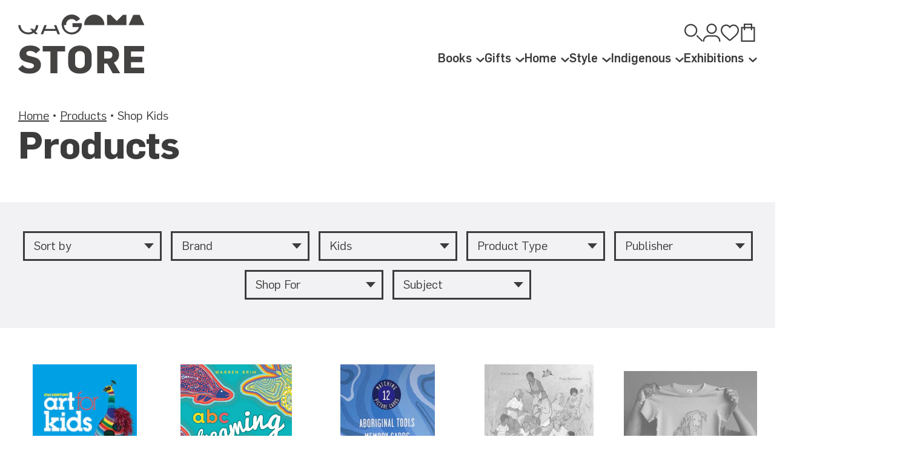

--- FILE ---
content_type: text/html; charset=utf-8
request_url: https://qagoma.store/collections/all/shop-kids
body_size: 36972
content:
<!doctype html>
    <!--[if IE 9]> <html class="ie9 no-js supports-no-cookies" lang="en"> <![endif]-->
    <!--[if (gt IE 9)|!(IE)]><!--> <html class="no-js supports-no-cookies" lang="en"> <!--<![endif]-->
    <head>
        <meta charset="utf-8">
        <meta http-equiv="X-UA-Compatible" content="IE=edge">
        <meta name="viewport" content="width=device-width,initial-scale=1">
        <meta name="theme-color" content="#8dd4dc">
        <meta name="facebook-domain-verification" content="xox2rpymzz178mkehigs5xnjytj1u6"/>
        <link rel="canonical" href="https://qagoma.store/collections/all/shop-kids"><link rel="shortcut icon" href="//qagoma.store/cdn/shop/files/22281582_10154901018231716_1625838300571936570_n_32x32.jpg?v=1614293780" type="image/png">
        <link rel="icon" href="//qagoma.store/cdn/shop/t/9/assets/favicon.svg?v=7106837860486412521717458337" type="image/svg+xml"><title>Products&ndash; Shop Kids&ndash; QAGOMA Store</title>

<meta property="og:site_name" content="QAGOMA Store">
<meta property="og:url" content="https://qagoma.store/collections/all/shop-kids">
<meta property="og:title" content="Products">
<meta property="og:type" content="product.group">
<meta property="og:description" content="QAGOMA Store">

<meta name="twitter:site" content="@">
<meta name="twitter:card" content="summary_large_image">
<meta name="twitter:title" content="Products">
<meta name="twitter:description" content="QAGOMA Store">

        <script src="https://code.jquery.com/jquery-3.7.1.min.js" integrity="sha256-/JqT3SQfawRcv/BIHPThkBvs0OEvtFFmqPF/lYI/Cxo=" crossorigin="anonymous"></script>
        

<link rel="prefetch" href="//qagoma.store/cdn/shop/t/9/assets/layout.password.css?v=126269515524165870661717458354" as="style">
 
<link type="text/css" href="//qagoma.store/cdn/shop/t/9/assets/layout.theme.css?v=91502998915158247821717458355" rel="stylesheet">
 
<link rel="prefetch" href="//qagoma.store/cdn/shop/t/9/assets/template.cart.css?v=144477379276848193621717458360" as="style">
 
<link rel="prefetch" href="//qagoma.store/cdn/shop/t/9/assets/template.gift_card.css?v=167052972105524929951717458362" as="style">
 
<link rel="prefetch" href="//qagoma.store/cdn/shop/t/9/assets/template.index.css?v=107610370706760664891717458363" as="style">
 
<link rel="prefetch" href="//qagoma.store/cdn/shop/t/9/assets/template.page.fancy.css?v=124738160584319010581717458366" as="style">
 
<link rel="prefetch" href="//qagoma.store/cdn/shop/t/9/assets/template.page.faqs.css?v=106301279827113614261717458368" as="style">
 
<link rel="prefetch" href="//qagoma.store/cdn/shop/t/9/assets/template.page.wishlist.css?v=161967267884961108571717458369" as="style">
 
<link rel="prefetch" href="//qagoma.store/cdn/shop/t/9/assets/template.product.membership.css?v=97708513824659430961717458370" as="style">
 
<link rel="prefetch" href="//qagoma.store/cdn/shop/t/9/assets/template.account.css?v=56883899023109921211717458358" as="style">
 
<link rel="prefetch" href="//qagoma.store/cdn/shop/t/9/assets/template.addresses.css?v=124896804650883175441717458359" as="style">
 
<link rel="prefetch" href="//qagoma.store/cdn/shop/t/9/assets/template.login.css?v=88727134357736294971717458364" as="style">
 
<link rel="prefetch" href="//qagoma.store/cdn/shop/t/9/assets/template.order.css?v=77211479332556193271717458365" as="style">
 
<link rel="prefetch" href="//qagoma.store/cdn/shop/t/9/assets/template.register.css?v=22671146402613926921717458372" as="style">
 
<link type="text/css" href="//qagoma.store/cdn/shop/t/9/assets/layout.theme.styleLiquid.scss.css?v=13077571479874809481717458309" rel="stylesheet">


        <style>
  :root {
    --color-accent: #8dd4dc;
    --color-body-text: #454242;
    --color-main-background: #ffffff;
    --color-border: #c4c2c2;
  }
</style>


        <script>
            document.documentElement.className = document.documentElement.className.replace('no-js', '');

            window.theme = {
                app_url: "https://play.qagoma.qld.gov.au/_api/shopify",
                strings: {
                    addToCart: "Add to Bag",
                    soldOut: "Sold Out",
                    unavailable: "Unavailable",
                    notifications: {
                        wishlist: {
                            link_html: "\u003csmall\u003e\u003ca href=\"\/pages\/wishlist\"\u003eView Wishlist\u003c\/a\u003e\u003c\/small\u003e",
                            added: "{{ product }} added to wishlist.",
                            removed: "{{ product }} removed from wishlist."
                        },
                        cart: {
                            link_html: "\u003csmall\u003e\u003ca href=\"\/cart\"\u003eView Bag\u003c\/a\u003e\u003c\/small\u003e",
                            added: "{{ product }} added to bag.",
                            removed: "{{ product }} removed from bag."
                        }
                    }
                },
                moneyFormat: "${{amount}}"
            };

            
        </script>

<link rel="prefetch" href="//qagoma.store/cdn/shop/t/9/assets/layout.password.js?v=16334550158190310971717458354" as="script">
 
<script type="text/javascript" src="//qagoma.store/cdn/shop/t/9/assets/vendors@layout.theme.js?v=127368290938849744031717458374" defer="defer"></script>
 
<script type="text/javascript" src="//qagoma.store/cdn/shop/t/9/assets/layout.theme.js?v=48570829607223554361717458356" defer="defer"></script>
 
<link rel="prefetch" href="//qagoma.store/cdn/shop/t/9/assets/template.cart.js?v=49602626720835264601717458360" as="script">
 
<script type="text/javascript" src="//qagoma.store/cdn/shop/t/9/assets/template.collection.js?v=75160750021864544061717458362" defer="defer"></script>
 
<link rel="prefetch" href="//qagoma.store/cdn/shop/t/9/assets/template.gift_card.js?v=39063757524554052221717458363" as="script">
 
<link rel="prefetch" href="//qagoma.store/cdn/shop/t/9/assets/vendors@template.index@template.product@template.product.membership@template.product.quickview.js?v=118674260110500566181717458376" as="script">
 
<link rel="prefetch" href="//qagoma.store/cdn/shop/t/9/assets/template.index.js?v=86616558937352415091717458364" as="script">
 
<link rel="prefetch" href="//qagoma.store/cdn/shop/t/9/assets/template.page.fancy.js?v=159889091868452141431717458367" as="script">
 
<link rel="prefetch" href="//qagoma.store/cdn/shop/t/9/assets/template.page.faqs.js?v=95901678003136413891717458368" as="script">
 
<link rel="prefetch" href="//qagoma.store/cdn/shop/t/9/assets/template.page.wishlist.js?v=174689925611436974341717458369" as="script">
 
<link rel="prefetch" href="//qagoma.store/cdn/shop/t/9/assets/template.product.js?v=130530486864352624831717458370" as="script">
 
<link rel="prefetch" href="//qagoma.store/cdn/shop/t/9/assets/template.product.membership.js?v=83388917218252901641717458370" as="script">
 
<link rel="prefetch" href="//qagoma.store/cdn/shop/t/9/assets/template.product.quickview.js?v=177225622619344375011717458371" as="script">
 
<link rel="prefetch" href="//qagoma.store/cdn/shop/t/9/assets/template.search.js?v=24019985039812475881717458373" as="script">
 
<link rel="prefetch" href="//qagoma.store/cdn/shop/t/9/assets/template.account.js?v=94670944769819886211717458359" as="script">
 
<link rel="prefetch" href="//qagoma.store/cdn/shop/t/9/assets/template.addresses.js?v=23985417033169805161717458359" as="script">
 
<link rel="prefetch" href="//qagoma.store/cdn/shop/t/9/assets/template.login.js?v=166157849930254483341717458365" as="script">
 
<link rel="prefetch" href="//qagoma.store/cdn/shop/t/9/assets/template.order.js?v=144827218909889073301717458365" as="script">
 
<link rel="prefetch" href="//qagoma.store/cdn/shop/t/9/assets/template.register.js?v=51417946857449397381717458373" as="script">



        <script>window.performance && window.performance.mark && window.performance.mark('shopify.content_for_header.start');</script><meta name="google-site-verification" content="xlCrVgvssREU_ey2EMCusatJB68yR_R9EHc0-P4gKYU">
<meta id="shopify-digital-wallet" name="shopify-digital-wallet" content="/12531793984/digital_wallets/dialog">
<meta name="shopify-checkout-api-token" content="8acc22776ff13a3d4cef353d46212307">
<link rel="alternate" type="application/atom+xml" title="Feed" href="/collections/all/shop-kids.atom" />
<link rel="next" href="/collections/all/shop-kids?page=2">
<link rel="alternate" type="application/json+oembed" href="https://qagoma.store/collections/all/shop-kids.oembed">
<script async="async" src="/checkouts/internal/preloads.js?locale=en-AU"></script>
<link rel="preconnect" href="https://shop.app" crossorigin="anonymous">
<script async="async" src="https://shop.app/checkouts/internal/preloads.js?locale=en-AU&shop_id=12531793984" crossorigin="anonymous"></script>
<script id="apple-pay-shop-capabilities" type="application/json">{"shopId":12531793984,"countryCode":"AU","currencyCode":"AUD","merchantCapabilities":["supports3DS"],"merchantId":"gid:\/\/shopify\/Shop\/12531793984","merchantName":"QAGOMA Store","requiredBillingContactFields":["postalAddress","email","phone"],"requiredShippingContactFields":["postalAddress","email","phone"],"shippingType":"shipping","supportedNetworks":["visa","masterCard","amex","jcb"],"total":{"type":"pending","label":"QAGOMA Store","amount":"1.00"},"shopifyPaymentsEnabled":true,"supportsSubscriptions":true}</script>
<script id="shopify-features" type="application/json">{"accessToken":"8acc22776ff13a3d4cef353d46212307","betas":["rich-media-storefront-analytics"],"domain":"qagoma.store","predictiveSearch":true,"shopId":12531793984,"locale":"en"}</script>
<script>var Shopify = Shopify || {};
Shopify.shop = "qagoma-store.myshopify.com";
Shopify.locale = "en";
Shopify.currency = {"active":"AUD","rate":"1.0"};
Shopify.country = "AU";
Shopify.theme = {"name":"QAGOMA Store","id":129594032193,"schema_name":"QAGOMA Store","schema_version":"2.0.0","theme_store_id":null,"role":"main"};
Shopify.theme.handle = "null";
Shopify.theme.style = {"id":null,"handle":null};
Shopify.cdnHost = "qagoma.store/cdn";
Shopify.routes = Shopify.routes || {};
Shopify.routes.root = "/";</script>
<script type="module">!function(o){(o.Shopify=o.Shopify||{}).modules=!0}(window);</script>
<script>!function(o){function n(){var o=[];function n(){o.push(Array.prototype.slice.apply(arguments))}return n.q=o,n}var t=o.Shopify=o.Shopify||{};t.loadFeatures=n(),t.autoloadFeatures=n()}(window);</script>
<script>
  window.ShopifyPay = window.ShopifyPay || {};
  window.ShopifyPay.apiHost = "shop.app\/pay";
  window.ShopifyPay.redirectState = null;
</script>
<script id="shop-js-analytics" type="application/json">{"pageType":"collection"}</script>
<script defer="defer" async type="module" src="//qagoma.store/cdn/shopifycloud/shop-js/modules/v2/client.init-shop-cart-sync_D0dqhulL.en.esm.js"></script>
<script defer="defer" async type="module" src="//qagoma.store/cdn/shopifycloud/shop-js/modules/v2/chunk.common_CpVO7qML.esm.js"></script>
<script type="module">
  await import("//qagoma.store/cdn/shopifycloud/shop-js/modules/v2/client.init-shop-cart-sync_D0dqhulL.en.esm.js");
await import("//qagoma.store/cdn/shopifycloud/shop-js/modules/v2/chunk.common_CpVO7qML.esm.js");

  window.Shopify.SignInWithShop?.initShopCartSync?.({"fedCMEnabled":true,"windoidEnabled":true});

</script>
<script>
  window.Shopify = window.Shopify || {};
  if (!window.Shopify.featureAssets) window.Shopify.featureAssets = {};
  window.Shopify.featureAssets['shop-js'] = {"shop-cart-sync":["modules/v2/client.shop-cart-sync_D9bwt38V.en.esm.js","modules/v2/chunk.common_CpVO7qML.esm.js"],"init-fed-cm":["modules/v2/client.init-fed-cm_BJ8NPuHe.en.esm.js","modules/v2/chunk.common_CpVO7qML.esm.js"],"init-shop-email-lookup-coordinator":["modules/v2/client.init-shop-email-lookup-coordinator_pVrP2-kG.en.esm.js","modules/v2/chunk.common_CpVO7qML.esm.js"],"shop-cash-offers":["modules/v2/client.shop-cash-offers_CNh7FWN-.en.esm.js","modules/v2/chunk.common_CpVO7qML.esm.js","modules/v2/chunk.modal_DKF6x0Jh.esm.js"],"init-shop-cart-sync":["modules/v2/client.init-shop-cart-sync_D0dqhulL.en.esm.js","modules/v2/chunk.common_CpVO7qML.esm.js"],"init-windoid":["modules/v2/client.init-windoid_DaoAelzT.en.esm.js","modules/v2/chunk.common_CpVO7qML.esm.js"],"shop-toast-manager":["modules/v2/client.shop-toast-manager_1DND8Tac.en.esm.js","modules/v2/chunk.common_CpVO7qML.esm.js"],"pay-button":["modules/v2/client.pay-button_CFeQi1r6.en.esm.js","modules/v2/chunk.common_CpVO7qML.esm.js"],"shop-button":["modules/v2/client.shop-button_Ca94MDdQ.en.esm.js","modules/v2/chunk.common_CpVO7qML.esm.js"],"shop-login-button":["modules/v2/client.shop-login-button_DPYNfp1Z.en.esm.js","modules/v2/chunk.common_CpVO7qML.esm.js","modules/v2/chunk.modal_DKF6x0Jh.esm.js"],"avatar":["modules/v2/client.avatar_BTnouDA3.en.esm.js"],"shop-follow-button":["modules/v2/client.shop-follow-button_BMKh4nJE.en.esm.js","modules/v2/chunk.common_CpVO7qML.esm.js","modules/v2/chunk.modal_DKF6x0Jh.esm.js"],"init-customer-accounts-sign-up":["modules/v2/client.init-customer-accounts-sign-up_CJXi5kRN.en.esm.js","modules/v2/client.shop-login-button_DPYNfp1Z.en.esm.js","modules/v2/chunk.common_CpVO7qML.esm.js","modules/v2/chunk.modal_DKF6x0Jh.esm.js"],"init-shop-for-new-customer-accounts":["modules/v2/client.init-shop-for-new-customer-accounts_BoBxkgWu.en.esm.js","modules/v2/client.shop-login-button_DPYNfp1Z.en.esm.js","modules/v2/chunk.common_CpVO7qML.esm.js","modules/v2/chunk.modal_DKF6x0Jh.esm.js"],"init-customer-accounts":["modules/v2/client.init-customer-accounts_DCuDTzpR.en.esm.js","modules/v2/client.shop-login-button_DPYNfp1Z.en.esm.js","modules/v2/chunk.common_CpVO7qML.esm.js","modules/v2/chunk.modal_DKF6x0Jh.esm.js"],"checkout-modal":["modules/v2/client.checkout-modal_U_3e4VxF.en.esm.js","modules/v2/chunk.common_CpVO7qML.esm.js","modules/v2/chunk.modal_DKF6x0Jh.esm.js"],"lead-capture":["modules/v2/client.lead-capture_DEgn0Z8u.en.esm.js","modules/v2/chunk.common_CpVO7qML.esm.js","modules/v2/chunk.modal_DKF6x0Jh.esm.js"],"shop-login":["modules/v2/client.shop-login_CoM5QKZ_.en.esm.js","modules/v2/chunk.common_CpVO7qML.esm.js","modules/v2/chunk.modal_DKF6x0Jh.esm.js"],"payment-terms":["modules/v2/client.payment-terms_BmrqWn8r.en.esm.js","modules/v2/chunk.common_CpVO7qML.esm.js","modules/v2/chunk.modal_DKF6x0Jh.esm.js"]};
</script>
<script>(function() {
  var isLoaded = false;
  function asyncLoad() {
    if (isLoaded) return;
    isLoaded = true;
    var urls = ["https:\/\/chimpstatic.com\/mcjs-connected\/js\/users\/9c54170160562ed03e0e542ba\/3f3f86e360080baf720abbc22.js?shop=qagoma-store.myshopify.com","https:\/\/reconvert-cdn.com\/assets\/js\/store_reconvert_node.js?v=2\u0026scid=ODgxNzFiNjVmNDRjNWY1ODMyZTg3YzZlZThlODM4NmMuM2I1YjQxZmJiMDhkNDUyMWQzYTQ2MjQ1MGViZjUxYzU=\u0026shop=qagoma-store.myshopify.com","https:\/\/reconvert-cdn.com\/assets\/js\/reconvert_script_tags.mini.js?scid=RGFHNEZMNEROTkF4eDhadFFLd2QxZz09\u0026shop=qagoma-store.myshopify.com"];
    for (var i = 0; i < urls.length; i++) {
      var s = document.createElement('script');
      s.type = 'text/javascript';
      s.async = true;
      s.src = urls[i];
      var x = document.getElementsByTagName('script')[0];
      x.parentNode.insertBefore(s, x);
    }
  };
  if(window.attachEvent) {
    window.attachEvent('onload', asyncLoad);
  } else {
    window.addEventListener('load', asyncLoad, false);
  }
})();</script>
<script id="__st">var __st={"a":12531793984,"offset":36000,"reqid":"40136dc6-cf4f-423c-85d4-ffe040bc8fce-1765089088","pageurl":"qagoma.store\/collections\/all\/shop-kids","u":"445b829b690a","p":"collection","rtyp":"collection","rid":261575704641};</script>
<script>window.ShopifyPaypalV4VisibilityTracking = true;</script>
<script id="captcha-bootstrap">!function(){'use strict';const t='contact',e='account',n='new_comment',o=[[t,t],['blogs',n],['comments',n],[t,'customer']],c=[[e,'customer_login'],[e,'guest_login'],[e,'recover_customer_password'],[e,'create_customer']],r=t=>t.map((([t,e])=>`form[action*='/${t}']:not([data-nocaptcha='true']) input[name='form_type'][value='${e}']`)).join(','),a=t=>()=>t?[...document.querySelectorAll(t)].map((t=>t.form)):[];function s(){const t=[...o],e=r(t);return a(e)}const i='password',u='form_key',d=['recaptcha-v3-token','g-recaptcha-response','h-captcha-response',i],f=()=>{try{return window.sessionStorage}catch{return}},m='__shopify_v',_=t=>t.elements[u];function p(t,e,n=!1){try{const o=window.sessionStorage,c=JSON.parse(o.getItem(e)),{data:r}=function(t){const{data:e,action:n}=t;return t[m]||n?{data:e,action:n}:{data:t,action:n}}(c);for(const[e,n]of Object.entries(r))t.elements[e]&&(t.elements[e].value=n);n&&o.removeItem(e)}catch(o){console.error('form repopulation failed',{error:o})}}const l='form_type',E='cptcha';function T(t){t.dataset[E]=!0}const w=window,h=w.document,L='Shopify',v='ce_forms',y='captcha';let A=!1;((t,e)=>{const n=(g='f06e6c50-85a8-45c8-87d0-21a2b65856fe',I='https://cdn.shopify.com/shopifycloud/storefront-forms-hcaptcha/ce_storefront_forms_captcha_hcaptcha.v1.5.2.iife.js',D={infoText:'Protected by hCaptcha',privacyText:'Privacy',termsText:'Terms'},(t,e,n)=>{const o=w[L][v],c=o.bindForm;if(c)return c(t,g,e,D).then(n);var r;o.q.push([[t,g,e,D],n]),r=I,A||(h.body.append(Object.assign(h.createElement('script'),{id:'captcha-provider',async:!0,src:r})),A=!0)});var g,I,D;w[L]=w[L]||{},w[L][v]=w[L][v]||{},w[L][v].q=[],w[L][y]=w[L][y]||{},w[L][y].protect=function(t,e){n(t,void 0,e),T(t)},Object.freeze(w[L][y]),function(t,e,n,w,h,L){const[v,y,A,g]=function(t,e,n){const i=e?o:[],u=t?c:[],d=[...i,...u],f=r(d),m=r(i),_=r(d.filter((([t,e])=>n.includes(e))));return[a(f),a(m),a(_),s()]}(w,h,L),I=t=>{const e=t.target;return e instanceof HTMLFormElement?e:e&&e.form},D=t=>v().includes(t);t.addEventListener('submit',(t=>{const e=I(t);if(!e)return;const n=D(e)&&!e.dataset.hcaptchaBound&&!e.dataset.recaptchaBound,o=_(e),c=g().includes(e)&&(!o||!o.value);(n||c)&&t.preventDefault(),c&&!n&&(function(t){try{if(!f())return;!function(t){const e=f();if(!e)return;const n=_(t);if(!n)return;const o=n.value;o&&e.removeItem(o)}(t);const e=Array.from(Array(32),(()=>Math.random().toString(36)[2])).join('');!function(t,e){_(t)||t.append(Object.assign(document.createElement('input'),{type:'hidden',name:u})),t.elements[u].value=e}(t,e),function(t,e){const n=f();if(!n)return;const o=[...t.querySelectorAll(`input[type='${i}']`)].map((({name:t})=>t)),c=[...d,...o],r={};for(const[a,s]of new FormData(t).entries())c.includes(a)||(r[a]=s);n.setItem(e,JSON.stringify({[m]:1,action:t.action,data:r}))}(t,e)}catch(e){console.error('failed to persist form',e)}}(e),e.submit())}));const S=(t,e)=>{t&&!t.dataset[E]&&(n(t,e.some((e=>e===t))),T(t))};for(const o of['focusin','change'])t.addEventListener(o,(t=>{const e=I(t);D(e)&&S(e,y())}));const B=e.get('form_key'),M=e.get(l),P=B&&M;t.addEventListener('DOMContentLoaded',(()=>{const t=y();if(P)for(const e of t)e.elements[l].value===M&&p(e,B);[...new Set([...A(),...v().filter((t=>'true'===t.dataset.shopifyCaptcha))])].forEach((e=>S(e,t)))}))}(h,new URLSearchParams(w.location.search),n,t,e,['guest_login'])})(!0,!0)}();</script>
<script integrity="sha256-52AcMU7V7pcBOXWImdc/TAGTFKeNjmkeM1Pvks/DTgc=" data-source-attribution="shopify.loadfeatures" defer="defer" src="//qagoma.store/cdn/shopifycloud/storefront/assets/storefront/load_feature-81c60534.js" crossorigin="anonymous"></script>
<script crossorigin="anonymous" defer="defer" src="//qagoma.store/cdn/shopifycloud/storefront/assets/shopify_pay/storefront-65b4c6d7.js?v=20250812"></script>
<script data-source-attribution="shopify.dynamic_checkout.dynamic.init">var Shopify=Shopify||{};Shopify.PaymentButton=Shopify.PaymentButton||{isStorefrontPortableWallets:!0,init:function(){window.Shopify.PaymentButton.init=function(){};var t=document.createElement("script");t.src="https://qagoma.store/cdn/shopifycloud/portable-wallets/latest/portable-wallets.en.js",t.type="module",document.head.appendChild(t)}};
</script>
<script data-source-attribution="shopify.dynamic_checkout.buyer_consent">
  function portableWalletsHideBuyerConsent(e){var t=document.getElementById("shopify-buyer-consent"),n=document.getElementById("shopify-subscription-policy-button");t&&n&&(t.classList.add("hidden"),t.setAttribute("aria-hidden","true"),n.removeEventListener("click",e))}function portableWalletsShowBuyerConsent(e){var t=document.getElementById("shopify-buyer-consent"),n=document.getElementById("shopify-subscription-policy-button");t&&n&&(t.classList.remove("hidden"),t.removeAttribute("aria-hidden"),n.addEventListener("click",e))}window.Shopify?.PaymentButton&&(window.Shopify.PaymentButton.hideBuyerConsent=portableWalletsHideBuyerConsent,window.Shopify.PaymentButton.showBuyerConsent=portableWalletsShowBuyerConsent);
</script>
<script data-source-attribution="shopify.dynamic_checkout.cart.bootstrap">document.addEventListener("DOMContentLoaded",(function(){function t(){return document.querySelector("shopify-accelerated-checkout-cart, shopify-accelerated-checkout")}if(t())Shopify.PaymentButton.init();else{new MutationObserver((function(e,n){t()&&(Shopify.PaymentButton.init(),n.disconnect())})).observe(document.body,{childList:!0,subtree:!0})}}));
</script>
<link id="shopify-accelerated-checkout-styles" rel="stylesheet" media="screen" href="https://qagoma.store/cdn/shopifycloud/portable-wallets/latest/accelerated-checkout-backwards-compat.css" crossorigin="anonymous">
<style id="shopify-accelerated-checkout-cart">
        #shopify-buyer-consent {
  margin-top: 1em;
  display: inline-block;
  width: 100%;
}

#shopify-buyer-consent.hidden {
  display: none;
}

#shopify-subscription-policy-button {
  background: none;
  border: none;
  padding: 0;
  text-decoration: underline;
  font-size: inherit;
  cursor: pointer;
}

#shopify-subscription-policy-button::before {
  box-shadow: none;
}

      </style>

<script>window.performance && window.performance.mark && window.performance.mark('shopify.content_for_header.end');</script>
    <meta property="og:image" content="https://cdn.shopify.com/s/files/1/0125/3179/3984/files/qagoma-store-logo.png?height=628&pad_color=ffffff&v=1614292652&width=1200" />
<meta property="og:image:secure_url" content="https://cdn.shopify.com/s/files/1/0125/3179/3984/files/qagoma-store-logo.png?height=628&pad_color=ffffff&v=1614292652&width=1200" />
<meta property="og:image:width" content="1200" />
<meta property="og:image:height" content="628" />
<link href="https://monorail-edge.shopifysvc.com" rel="dns-prefetch">
<script>(function(){if ("sendBeacon" in navigator && "performance" in window) {try {var session_token_from_headers = performance.getEntriesByType('navigation')[0].serverTiming.find(x => x.name == '_s').description;} catch {var session_token_from_headers = undefined;}var session_cookie_matches = document.cookie.match(/_shopify_s=([^;]*)/);var session_token_from_cookie = session_cookie_matches && session_cookie_matches.length === 2 ? session_cookie_matches[1] : "";var session_token = session_token_from_headers || session_token_from_cookie || "";function handle_abandonment_event(e) {var entries = performance.getEntries().filter(function(entry) {return /monorail-edge.shopifysvc.com/.test(entry.name);});if (!window.abandonment_tracked && entries.length === 0) {window.abandonment_tracked = true;var currentMs = Date.now();var navigation_start = performance.timing.navigationStart;var payload = {shop_id: 12531793984,url: window.location.href,navigation_start,duration: currentMs - navigation_start,session_token,page_type: "collection"};window.navigator.sendBeacon("https://monorail-edge.shopifysvc.com/v1/produce", JSON.stringify({schema_id: "online_store_buyer_site_abandonment/1.1",payload: payload,metadata: {event_created_at_ms: currentMs,event_sent_at_ms: currentMs}}));}}window.addEventListener('pagehide', handle_abandonment_event);}}());</script>
<script id="web-pixels-manager-setup">(function e(e,d,r,n,o){if(void 0===o&&(o={}),!Boolean(null===(a=null===(i=window.Shopify)||void 0===i?void 0:i.analytics)||void 0===a?void 0:a.replayQueue)){var i,a;window.Shopify=window.Shopify||{};var t=window.Shopify;t.analytics=t.analytics||{};var s=t.analytics;s.replayQueue=[],s.publish=function(e,d,r){return s.replayQueue.push([e,d,r]),!0};try{self.performance.mark("wpm:start")}catch(e){}var l=function(){var e={modern:/Edge?\/(1{2}[4-9]|1[2-9]\d|[2-9]\d{2}|\d{4,})\.\d+(\.\d+|)|Firefox\/(1{2}[4-9]|1[2-9]\d|[2-9]\d{2}|\d{4,})\.\d+(\.\d+|)|Chrom(ium|e)\/(9{2}|\d{3,})\.\d+(\.\d+|)|(Maci|X1{2}).+ Version\/(15\.\d+|(1[6-9]|[2-9]\d|\d{3,})\.\d+)([,.]\d+|)( \(\w+\)|)( Mobile\/\w+|) Safari\/|Chrome.+OPR\/(9{2}|\d{3,})\.\d+\.\d+|(CPU[ +]OS|iPhone[ +]OS|CPU[ +]iPhone|CPU IPhone OS|CPU iPad OS)[ +]+(15[._]\d+|(1[6-9]|[2-9]\d|\d{3,})[._]\d+)([._]\d+|)|Android:?[ /-](13[3-9]|1[4-9]\d|[2-9]\d{2}|\d{4,})(\.\d+|)(\.\d+|)|Android.+Firefox\/(13[5-9]|1[4-9]\d|[2-9]\d{2}|\d{4,})\.\d+(\.\d+|)|Android.+Chrom(ium|e)\/(13[3-9]|1[4-9]\d|[2-9]\d{2}|\d{4,})\.\d+(\.\d+|)|SamsungBrowser\/([2-9]\d|\d{3,})\.\d+/,legacy:/Edge?\/(1[6-9]|[2-9]\d|\d{3,})\.\d+(\.\d+|)|Firefox\/(5[4-9]|[6-9]\d|\d{3,})\.\d+(\.\d+|)|Chrom(ium|e)\/(5[1-9]|[6-9]\d|\d{3,})\.\d+(\.\d+|)([\d.]+$|.*Safari\/(?![\d.]+ Edge\/[\d.]+$))|(Maci|X1{2}).+ Version\/(10\.\d+|(1[1-9]|[2-9]\d|\d{3,})\.\d+)([,.]\d+|)( \(\w+\)|)( Mobile\/\w+|) Safari\/|Chrome.+OPR\/(3[89]|[4-9]\d|\d{3,})\.\d+\.\d+|(CPU[ +]OS|iPhone[ +]OS|CPU[ +]iPhone|CPU IPhone OS|CPU iPad OS)[ +]+(10[._]\d+|(1[1-9]|[2-9]\d|\d{3,})[._]\d+)([._]\d+|)|Android:?[ /-](13[3-9]|1[4-9]\d|[2-9]\d{2}|\d{4,})(\.\d+|)(\.\d+|)|Mobile Safari.+OPR\/([89]\d|\d{3,})\.\d+\.\d+|Android.+Firefox\/(13[5-9]|1[4-9]\d|[2-9]\d{2}|\d{4,})\.\d+(\.\d+|)|Android.+Chrom(ium|e)\/(13[3-9]|1[4-9]\d|[2-9]\d{2}|\d{4,})\.\d+(\.\d+|)|Android.+(UC? ?Browser|UCWEB|U3)[ /]?(15\.([5-9]|\d{2,})|(1[6-9]|[2-9]\d|\d{3,})\.\d+)\.\d+|SamsungBrowser\/(5\.\d+|([6-9]|\d{2,})\.\d+)|Android.+MQ{2}Browser\/(14(\.(9|\d{2,})|)|(1[5-9]|[2-9]\d|\d{3,})(\.\d+|))(\.\d+|)|K[Aa][Ii]OS\/(3\.\d+|([4-9]|\d{2,})\.\d+)(\.\d+|)/},d=e.modern,r=e.legacy,n=navigator.userAgent;return n.match(d)?"modern":n.match(r)?"legacy":"unknown"}(),u="modern"===l?"modern":"legacy",c=(null!=n?n:{modern:"",legacy:""})[u],f=function(e){return[e.baseUrl,"/wpm","/b",e.hashVersion,"modern"===e.buildTarget?"m":"l",".js"].join("")}({baseUrl:d,hashVersion:r,buildTarget:u}),m=function(e){var d=e.version,r=e.bundleTarget,n=e.surface,o=e.pageUrl,i=e.monorailEndpoint;return{emit:function(e){var a=e.status,t=e.errorMsg,s=(new Date).getTime(),l=JSON.stringify({metadata:{event_sent_at_ms:s},events:[{schema_id:"web_pixels_manager_load/3.1",payload:{version:d,bundle_target:r,page_url:o,status:a,surface:n,error_msg:t},metadata:{event_created_at_ms:s}}]});if(!i)return console&&console.warn&&console.warn("[Web Pixels Manager] No Monorail endpoint provided, skipping logging."),!1;try{return self.navigator.sendBeacon.bind(self.navigator)(i,l)}catch(e){}var u=new XMLHttpRequest;try{return u.open("POST",i,!0),u.setRequestHeader("Content-Type","text/plain"),u.send(l),!0}catch(e){return console&&console.warn&&console.warn("[Web Pixels Manager] Got an unhandled error while logging to Monorail."),!1}}}}({version:r,bundleTarget:l,surface:e.surface,pageUrl:self.location.href,monorailEndpoint:e.monorailEndpoint});try{o.browserTarget=l,function(e){var d=e.src,r=e.async,n=void 0===r||r,o=e.onload,i=e.onerror,a=e.sri,t=e.scriptDataAttributes,s=void 0===t?{}:t,l=document.createElement("script"),u=document.querySelector("head"),c=document.querySelector("body");if(l.async=n,l.src=d,a&&(l.integrity=a,l.crossOrigin="anonymous"),s)for(var f in s)if(Object.prototype.hasOwnProperty.call(s,f))try{l.dataset[f]=s[f]}catch(e){}if(o&&l.addEventListener("load",o),i&&l.addEventListener("error",i),u)u.appendChild(l);else{if(!c)throw new Error("Did not find a head or body element to append the script");c.appendChild(l)}}({src:f,async:!0,onload:function(){if(!function(){var e,d;return Boolean(null===(d=null===(e=window.Shopify)||void 0===e?void 0:e.analytics)||void 0===d?void 0:d.initialized)}()){var d=window.webPixelsManager.init(e)||void 0;if(d){var r=window.Shopify.analytics;r.replayQueue.forEach((function(e){var r=e[0],n=e[1],o=e[2];d.publishCustomEvent(r,n,o)})),r.replayQueue=[],r.publish=d.publishCustomEvent,r.visitor=d.visitor,r.initialized=!0}}},onerror:function(){return m.emit({status:"failed",errorMsg:"".concat(f," has failed to load")})},sri:function(e){var d=/^sha384-[A-Za-z0-9+/=]+$/;return"string"==typeof e&&d.test(e)}(c)?c:"",scriptDataAttributes:o}),m.emit({status:"loading"})}catch(e){m.emit({status:"failed",errorMsg:(null==e?void 0:e.message)||"Unknown error"})}}})({shopId: 12531793984,storefrontBaseUrl: "https://qagoma.store",extensionsBaseUrl: "https://extensions.shopifycdn.com/cdn/shopifycloud/web-pixels-manager",monorailEndpoint: "https://monorail-edge.shopifysvc.com/unstable/produce_batch",surface: "storefront-renderer",enabledBetaFlags: ["2dca8a86"],webPixelsConfigList: [{"id":"329252929","configuration":"{\"config\":\"{\\\"pixel_id\\\":\\\"G-309HXHSGK8\\\",\\\"target_country\\\":\\\"AU\\\",\\\"gtag_events\\\":[{\\\"type\\\":\\\"begin_checkout\\\",\\\"action_label\\\":[\\\"G-309HXHSGK8\\\",\\\"AW-10995097041\\\/7REPCM2bz-EDENG77_oo\\\"]},{\\\"type\\\":\\\"search\\\",\\\"action_label\\\":[\\\"G-309HXHSGK8\\\",\\\"AW-10995097041\\\/7DB3CISdz-EDENG77_oo\\\"]},{\\\"type\\\":\\\"view_item\\\",\\\"action_label\\\":[\\\"G-309HXHSGK8\\\",\\\"AW-10995097041\\\/o_XYCMebz-EDENG77_oo\\\",\\\"MC-XME5SYT1YF\\\"]},{\\\"type\\\":\\\"purchase\\\",\\\"action_label\\\":[\\\"G-309HXHSGK8\\\",\\\"AW-10995097041\\\/y3CHCMSbz-EDENG77_oo\\\",\\\"MC-XME5SYT1YF\\\"]},{\\\"type\\\":\\\"page_view\\\",\\\"action_label\\\":[\\\"G-309HXHSGK8\\\",\\\"AW-10995097041\\\/Au6zCMGbz-EDENG77_oo\\\",\\\"MC-XME5SYT1YF\\\"]},{\\\"type\\\":\\\"add_payment_info\\\",\\\"action_label\\\":[\\\"G-309HXHSGK8\\\",\\\"AW-10995097041\\\/49pgCIedz-EDENG77_oo\\\"]},{\\\"type\\\":\\\"add_to_cart\\\",\\\"action_label\\\":[\\\"G-309HXHSGK8\\\",\\\"AW-10995097041\\\/7XPICMqbz-EDENG77_oo\\\"]}],\\\"enable_monitoring_mode\\\":false}\"}","eventPayloadVersion":"v1","runtimeContext":"OPEN","scriptVersion":"b2a88bafab3e21179ed38636efcd8a93","type":"APP","apiClientId":1780363,"privacyPurposes":[],"dataSharingAdjustments":{"protectedCustomerApprovalScopes":["read_customer_address","read_customer_email","read_customer_name","read_customer_personal_data","read_customer_phone"]}},{"id":"86736961","configuration":"{\"pixel_id\":\"2247636992016393\",\"pixel_type\":\"facebook_pixel\",\"metaapp_system_user_token\":\"-\"}","eventPayloadVersion":"v1","runtimeContext":"OPEN","scriptVersion":"ca16bc87fe92b6042fbaa3acc2fbdaa6","type":"APP","apiClientId":2329312,"privacyPurposes":["ANALYTICS","MARKETING","SALE_OF_DATA"],"dataSharingAdjustments":{"protectedCustomerApprovalScopes":["read_customer_address","read_customer_email","read_customer_name","read_customer_personal_data","read_customer_phone"]}},{"id":"shopify-app-pixel","configuration":"{}","eventPayloadVersion":"v1","runtimeContext":"STRICT","scriptVersion":"0450","apiClientId":"shopify-pixel","type":"APP","privacyPurposes":["ANALYTICS","MARKETING"]},{"id":"shopify-custom-pixel","eventPayloadVersion":"v1","runtimeContext":"LAX","scriptVersion":"0450","apiClientId":"shopify-pixel","type":"CUSTOM","privacyPurposes":["ANALYTICS","MARKETING"]}],isMerchantRequest: false,initData: {"shop":{"name":"QAGOMA Store","paymentSettings":{"currencyCode":"AUD"},"myshopifyDomain":"qagoma-store.myshopify.com","countryCode":"AU","storefrontUrl":"https:\/\/qagoma.store"},"customer":null,"cart":null,"checkout":null,"productVariants":[],"purchasingCompany":null},},"https://qagoma.store/cdn","ae1676cfwd2530674p4253c800m34e853cb",{"modern":"","legacy":""},{"shopId":"12531793984","storefrontBaseUrl":"https:\/\/qagoma.store","extensionBaseUrl":"https:\/\/extensions.shopifycdn.com\/cdn\/shopifycloud\/web-pixels-manager","surface":"storefront-renderer","enabledBetaFlags":"[\"2dca8a86\"]","isMerchantRequest":"false","hashVersion":"ae1676cfwd2530674p4253c800m34e853cb","publish":"custom","events":"[[\"page_viewed\",{}],[\"collection_viewed\",{\"collection\":{\"id\":\"261575704641\",\"title\":\"Products\",\"productVariants\":[{\"price\":{\"amount\":15.0,\"currencyCode\":\"AUD\"},\"product\":{\"title\":\"21st Century: Art for Kids\",\"vendor\":\"QAGOMA\",\"id\":\"6936288264257\",\"untranslatedTitle\":\"21st Century: Art for Kids\",\"url\":\"\/products\/21st-century-art-for-kids\",\"type\":\"Books\"},\"id\":\"40335022194753\",\"image\":{\"src\":\"\/\/qagoma.store\/cdn\/shop\/products\/KidsCatCovervFINALSMALL.jpg?v=1672805864\"},\"sku\":\"9781921503221\",\"title\":\"Default Title\",\"untranslatedTitle\":\"Default Title\"},{\"price\":{\"amount\":20.0,\"currencyCode\":\"AUD\"},\"product\":{\"title\":\"ABC Dreaming\",\"vendor\":\"Magabala Books\",\"id\":\"3091503841344\",\"untranslatedTitle\":\"ABC Dreaming\",\"url\":\"\/products\/abc-dreaming\",\"type\":\"Books\"},\"id\":\"26073021644864\",\"image\":{\"src\":\"\/\/qagoma.store\/cdn\/shop\/products\/abc_dreaming_front_cover.jpg?v=1551322572\"},\"sku\":\"9781922142627\",\"title\":\"Default Title\",\"untranslatedTitle\":\"Default Title\"},{\"price\":{\"amount\":32.95,\"currencyCode\":\"AUD\"},\"product\":{\"title\":\"Aboriginal Tools Memory Match Game\",\"vendor\":\"Riley Callie Resources\",\"id\":\"7561032368193\",\"untranslatedTitle\":\"Aboriginal Tools Memory Match Game\",\"url\":\"\/products\/aboriginal-tools-memory-match-game-1\",\"type\":\"Homewares\"},\"id\":\"42152522580033\",\"image\":{\"src\":\"\/\/qagoma.store\/cdn\/shop\/products\/AboriginalToolsMemoryCards2.jpg?v=1587352388\"},\"sku\":\"2770000112352\",\"title\":\"Default Title\",\"untranslatedTitle\":\"Default Title\"},{\"price\":{\"amount\":25.0,\"currencyCode\":\"AUD\"},\"product\":{\"title\":\"Afloat\",\"vendor\":\"Hardie Grant\",\"id\":\"7453170860097\",\"untranslatedTitle\":\"Afloat\",\"url\":\"\/products\/afloat\",\"type\":\"Books\"},\"id\":\"41775172452417\",\"image\":{\"src\":\"\/\/qagoma.store\/cdn\/shop\/files\/afloat9781760505899.jpg?v=1728542167\"},\"sku\":\"9781760505899\",\"title\":\"Default Title\",\"untranslatedTitle\":\"Default Title\"},{\"price\":{\"amount\":44.95,\"currencyCode\":\"AUD\"},\"product\":{\"title\":\"Akngwelye (Dog) Kids T-Shirt\",\"vendor\":\"Town Camp Designs\",\"id\":\"6978665807937\",\"untranslatedTitle\":\"Akngwelye (Dog) Kids T-Shirt\",\"url\":\"\/products\/akngwelye-dog-kids-t-shirt\",\"type\":\"Accessories\"},\"id\":\"40485098946625\",\"image\":{\"src\":\"\/\/qagoma.store\/cdn\/shop\/files\/DogTee_green.jpg?v=1693972509\"},\"sku\":\"2770000125222\",\"title\":\"2\",\"untranslatedTitle\":\"2\"},{\"price\":{\"amount\":29.95,\"currencyCode\":\"AUD\"},\"product\":{\"title\":\"Alphabet Bingo - Kate Mabon\",\"vendor\":\"Wonderscope\",\"id\":\"7517281353793\",\"untranslatedTitle\":\"Alphabet Bingo - Kate Mabon\",\"url\":\"\/products\/alphabet-bingo-kate-mabon\",\"type\":\"Homewares\"},\"id\":\"42018572402753\",\"image\":{\"src\":\"\/\/qagoma.store\/cdn\/shop\/files\/Bingoboxstraight.jpg?v=1739760047\"},\"sku\":\"9332688100453\",\"title\":\"Default Title\",\"untranslatedTitle\":\"Default Title\"},{\"price\":{\"amount\":29.95,\"currencyCode\":\"AUD\"},\"product\":{\"title\":\"Alphabet Flashcards\",\"vendor\":\"Lauren Sissons\",\"id\":\"7448110956609\",\"untranslatedTitle\":\"Alphabet Flashcards\",\"url\":\"\/products\/alphabet-flashcards\",\"type\":\"Homewares\"},\"id\":\"41757967482945\",\"image\":{\"src\":\"\/\/qagoma.store\/cdn\/shop\/files\/LSS_Flashcards_Front_Box.webp?v=1737088751\"},\"sku\":\"9369900051231\",\"title\":\"Default Title\",\"untranslatedTitle\":\"Default Title\"},{\"price\":{\"amount\":34.95,\"currencyCode\":\"AUD\"},\"product\":{\"title\":\"Alphabet Floor Puzzle - Kate Mabon\",\"vendor\":\"Wonderscope\",\"id\":\"7517282566209\",\"untranslatedTitle\":\"Alphabet Floor Puzzle - Kate Mabon\",\"url\":\"\/products\/alphabet-floor-puzzle-kate-mabon\",\"type\":\"Homewares\"},\"id\":\"42018579120193\",\"image\":{\"src\":\"\/\/qagoma.store\/cdn\/shop\/files\/FloorPuzzleFront.jpg?v=1739760223\"},\"sku\":\"9332688100460\",\"title\":\"Default Title\",\"untranslatedTitle\":\"Default Title\"},{\"price\":{\"amount\":43.0,\"currencyCode\":\"AUD\"},\"product\":{\"title\":\"An Anthology of Our Extraordinary Earth\",\"vendor\":\"DK\",\"id\":\"7054902526017\",\"untranslatedTitle\":\"An Anthology of Our Extraordinary Earth\",\"url\":\"\/products\/an-anthology-of-our-extraordinary-earth\",\"type\":\"Books\"},\"id\":\"40694566355009\",\"image\":{\"src\":\"\/\/qagoma.store\/cdn\/shop\/files\/anthologyofextraordinaryearth9780241585375.jpg?v=1704690915\"},\"sku\":\"9780241585375\",\"title\":\"Default Title\",\"untranslatedTitle\":\"Default Title\"},{\"price\":{\"amount\":34.95,\"currencyCode\":\"AUD\"},\"product\":{\"title\":\"Animal Snap Cards\",\"vendor\":\"Wingaru Education\",\"id\":\"7560274378817\",\"untranslatedTitle\":\"Animal Snap Cards\",\"url\":\"\/products\/animal-snap-cards\",\"type\":\"Homewares\"},\"id\":\"42148329455681\",\"image\":{\"src\":\"\/\/qagoma.store\/cdn\/shop\/files\/ANIMAL_SNAP_BOX_STACK_2048.webp?v=1745975818\"},\"sku\":\"726436591027\",\"title\":\"Default Title\",\"untranslatedTitle\":\"Default Title\"},{\"price\":{\"amount\":14.95,\"currencyCode\":\"AUD\"},\"product\":{\"title\":\"Anime Dragon Kids Socks\",\"vendor\":\"Happy Socks\",\"id\":\"7467393351745\",\"untranslatedTitle\":\"Anime Dragon Kids Socks\",\"url\":\"\/products\/anime-dragon-kids-socks\",\"type\":\"Accessories\"},\"id\":\"41839988834369\",\"image\":{\"src\":\"\/\/qagoma.store\/cdn\/shop\/files\/ANIMEDRAGONKIDSSOCKS.webp?v=1731562369\"},\"sku\":\"7333102702972\",\"title\":\"4-6 Years\",\"untranslatedTitle\":\"4-6 Years\"},{\"price\":{\"amount\":43.0,\"currencyCode\":\"AUD\"},\"product\":{\"title\":\"Anthology of Exquisite Brids\",\"vendor\":\"DK\",\"id\":\"7446695116865\",\"untranslatedTitle\":\"Anthology of Exquisite Brids\",\"url\":\"\/products\/anthology-of-exquisite-brids\",\"type\":\"Books\"},\"id\":\"41753331990593\",\"image\":{\"src\":\"\/\/qagoma.store\/cdn\/shop\/files\/AnthologyofExquisiteBirds9780241674963.jpg?v=1727392771\"},\"sku\":\"9780241674963\",\"title\":\"Default Title\",\"untranslatedTitle\":\"Default Title\"},{\"price\":{\"amount\":44.95,\"currencyCode\":\"AUD\"},\"product\":{\"title\":\"Arnkerrthe (Thorny Devil) Kids T-Shirt\",\"vendor\":\"Town Camp Designs\",\"id\":\"7009133101121\",\"untranslatedTitle\":\"Arnkerrthe (Thorny Devil) Kids T-Shirt\",\"url\":\"\/products\/arnkerrthe-thorny-devil-kids-t-shirt\",\"type\":\"Accessories\"},\"id\":\"40557512228929\",\"image\":{\"src\":\"\/\/qagoma.store\/cdn\/shop\/files\/arnkerrthe_gold_sq.jpg?v=1698720844\"},\"sku\":\"2770000146005\",\"title\":\"2\",\"untranslatedTitle\":\"2\"},{\"price\":{\"amount\":44.95,\"currencyCode\":\"AUD\"},\"product\":{\"title\":\"Arnkerrthe (Thorny Devil) Kids T-Shirt - Blue\",\"vendor\":\"Town Camp Designs\",\"id\":\"7079798308929\",\"untranslatedTitle\":\"Arnkerrthe (Thorny Devil) Kids T-Shirt - Blue\",\"url\":\"\/products\/arnkerrthe-thorny-devil-kids-t-shirt-blue\",\"type\":\"Accessories\"},\"id\":\"40812384124993\",\"image\":{\"src\":\"\/\/qagoma.store\/cdn\/shop\/files\/arnkerrthe_blue_sq_2.jpg?v=1708577799\"},\"sku\":\"2770000149198\",\"title\":\"2\",\"untranslatedTitle\":\"2\"},{\"price\":{\"amount\":30.0,\"currencyCode\":\"AUD\"},\"product\":{\"title\":\"Art and Life of Hilma af Klint\",\"vendor\":\"Thames \u0026 Hudson\",\"id\":\"6933443608641\",\"untranslatedTitle\":\"Art and Life of Hilma af Klint\",\"url\":\"\/products\/art-and-life-of-hilma-af-klint\",\"type\":\"Books\"},\"id\":\"40317768400961\",\"image\":{\"src\":\"\/\/qagoma.store\/cdn\/shop\/products\/artandlifehilmafklint.jpg?v=1671498299\"},\"sku\":\"9780500653173\",\"title\":\"Default Title\",\"untranslatedTitle\":\"Default Title\"},{\"price\":{\"amount\":39.95,\"currencyCode\":\"AUD\"},\"product\":{\"title\":\"Art Book for Children\",\"vendor\":\"Phaidon\",\"id\":\"7307414569025\",\"untranslatedTitle\":\"Art Book for Children\",\"url\":\"\/products\/art-book-for-children\",\"type\":\"Books\"},\"id\":\"41393344118849\",\"image\":{\"src\":\"\/\/qagoma.store\/cdn\/shop\/files\/ArtBookForChildren.jpg?v=1716961280\"},\"sku\":\"9781838667863\",\"title\":\"Default Title\",\"untranslatedTitle\":\"Default Title\"},{\"price\":{\"amount\":30.0,\"currencyCode\":\"AUD\"},\"product\":{\"title\":\"Art in Country: A Treasury for Children\",\"vendor\":\"Little Hare\",\"id\":\"4623565094977\",\"untranslatedTitle\":\"Art in Country: A Treasury for Children\",\"url\":\"\/products\/the-art-in-country-a-treasury-for-children\",\"type\":\"Books\"},\"id\":\"32305744871489\",\"image\":{\"src\":\"\/\/qagoma.store\/cdn\/shop\/products\/artincountry.jpg?v=1606971984\"},\"sku\":\"9781760507305\",\"title\":\"Default Title\",\"untranslatedTitle\":\"Default Title\"},{\"price\":{\"amount\":40.0,\"currencyCode\":\"AUD\"},\"product\":{\"title\":\"Artist Box: Claude Monet\",\"vendor\":\"Thames \u0026 Hudson\",\"id\":\"7588156637249\",\"untranslatedTitle\":\"Artist Box: Claude Monet\",\"url\":\"\/products\/artist-box-claude-monet\",\"type\":\"Books\"},\"id\":\"42245475008577\",\"image\":{\"src\":\"\/\/qagoma.store\/cdn\/shop\/files\/ArtistBoxClaudeMonet9780500421086.jpg?v=1750393704\"},\"sku\":\"9780500421086\",\"title\":\"Default Title\",\"untranslatedTitle\":\"Default Title\"},{\"price\":{\"amount\":40.0,\"currencyCode\":\"AUD\"},\"product\":{\"title\":\"Artist Box: Frida Kahlo\",\"vendor\":\"Thames \u0026 Hudson\",\"id\":\"7588156604481\",\"untranslatedTitle\":\"Artist Box: Frida Kahlo\",\"url\":\"\/products\/artist-box-frida-kahlo\",\"type\":\"Books\"},\"id\":\"42245474975809\",\"image\":{\"src\":\"\/\/qagoma.store\/cdn\/shop\/files\/ArtistBoxFridaKahlo9780500421055.jpg?v=1750393441\"},\"sku\":\"9780500421055\",\"title\":\"Default Title\",\"untranslatedTitle\":\"Default Title\"},{\"price\":{\"amount\":20.0,\"currencyCode\":\"AUD\"},\"product\":{\"title\":\"Backyard Beasties\",\"vendor\":\"Fremantle Press\",\"id\":\"6751889457217\",\"untranslatedTitle\":\"Backyard Beasties\",\"url\":\"\/products\/backyard-beasties\",\"type\":\"Books\"},\"id\":\"39767229038657\",\"image\":{\"src\":\"\/\/qagoma.store\/cdn\/shop\/products\/Backyardbeasties9781760991203.jpg?v=1645488880\"},\"sku\":\"9781760991203\",\"title\":\"Default Title\",\"untranslatedTitle\":\"Default Title\"},{\"price\":{\"amount\":20.0,\"currencyCode\":\"AUD\"},\"product\":{\"title\":\"Backyard Bugs\",\"vendor\":\"Fremantle Press\",\"id\":\"6537245720641\",\"untranslatedTitle\":\"Backyard Bugs\",\"url\":\"\/products\/backyard-bugs\",\"type\":\"Books\"},\"id\":\"39253116125249\",\"image\":{\"src\":\"\/\/qagoma.store\/cdn\/shop\/products\/BackyardBugs9781760990282.jpg?v=1614823105\"},\"sku\":\"9781760990282\",\"title\":\"Default Title\",\"untranslatedTitle\":\"Default Title\"},{\"price\":{\"amount\":14.95,\"currencyCode\":\"AUD\"},\"product\":{\"title\":\"Balloon Flower Kids Socks\",\"vendor\":\"Happy Socks\",\"id\":\"7467392794689\",\"untranslatedTitle\":\"Balloon Flower Kids Socks\",\"url\":\"\/products\/balloon-flower-kids-socks\",\"type\":\"Accessories\"},\"id\":\"41839988179009\",\"image\":{\"src\":\"\/\/qagoma.store\/cdn\/shop\/files\/BALLOONFLOWERKIDSSOCKS.webp?v=1731562166\"},\"sku\":\"7333102702873\",\"title\":\"4-6 Years\",\"untranslatedTitle\":\"4-6 Years\"},{\"price\":{\"amount\":17.95,\"currencyCode\":\"AUD\"},\"product\":{\"title\":\"Bear Scout Kids Socks\",\"vendor\":\"Happy Socks\",\"id\":\"6980685725761\",\"untranslatedTitle\":\"Bear Scout Kids Socks\",\"url\":\"\/products\/bear-scout-kids-socks\",\"type\":\"Accessories\"},\"id\":\"40489883762753\",\"image\":{\"src\":\"\/\/qagoma.store\/cdn\/shop\/files\/kidsbearscoutsocks.jpg?v=1694752220\"},\"sku\":\"7333102625592\",\"title\":\"4-6 Years\",\"untranslatedTitle\":\"4-6 Years\"},{\"price\":{\"amount\":30.0,\"currencyCode\":\"AUD\"},\"product\":{\"title\":\"Bedtime Full of Stories\",\"vendor\":\"Frances Lincoln\",\"id\":\"6647809998913\",\"untranslatedTitle\":\"Bedtime Full of Stories\",\"url\":\"\/products\/a-bedtime-full-of-stories\",\"type\":\"Books\"},\"id\":\"39495690223681\",\"image\":{\"src\":\"\/\/qagoma.store\/cdn\/shop\/products\/Bedtimefullofstories9780711249530.jpg?v=1635832347\"},\"sku\":\"9780711249530\",\"title\":\"Default Title\",\"untranslatedTitle\":\"Default Title\"},{\"price\":{\"amount\":20.0,\"currencyCode\":\"AUD\"},\"product\":{\"title\":\"Benny Bungarra's Big Bush Clean-Up\",\"vendor\":\"Magabala Books\",\"id\":\"3091569016896\",\"untranslatedTitle\":\"Benny Bungarra's Big Bush Clean-Up\",\"url\":\"\/products\/benny-bungarras-big-bursh-clean-up\",\"type\":\"Books\"},\"id\":\"26073252495424\",\"image\":{\"src\":\"\/\/qagoma.store\/cdn\/shop\/products\/benny_bungarra_high_res.jpg?v=1551322991\"},\"sku\":\"9781925360882\",\"title\":\"Default Title\",\"untranslatedTitle\":\"Default Title\"},{\"price\":{\"amount\":69.95,\"currencyCode\":\"AUD\"},\"product\":{\"title\":\"Bestie Bear Sippy Bottle 720ml\",\"vendor\":\"Asobu\",\"id\":\"7688829993025\",\"untranslatedTitle\":\"Bestie Bear Sippy Bottle 720ml\",\"url\":\"\/products\/bestie-bear-sippy-bottle-720ml\",\"type\":\"Homewares\"},\"id\":\"42991690121281\",\"image\":{\"src\":\"\/\/qagoma.store\/cdn\/shop\/files\/bearsippy.jpg?v=1761715379\"},\"sku\":\"842591058875\",\"title\":\"Default Title\",\"untranslatedTitle\":\"Default Title\"},{\"price\":{\"amount\":69.95,\"currencyCode\":\"AUD\"},\"product\":{\"title\":\"Bestie Brown Bear Food Container 600ml\",\"vendor\":\"Asobu\",\"id\":\"7688830091329\",\"untranslatedTitle\":\"Bestie Brown Bear Food Container 600ml\",\"url\":\"\/products\/bestie-brown-bear-food-container-600ml\",\"type\":\"Homewares\"},\"id\":\"42991692677185\",\"image\":{\"src\":\"\/\/qagoma.store\/cdn\/shop\/files\/brownbearfoodcontainer.jpg?v=1761715384\"},\"sku\":\"842591058851\",\"title\":\"Default Title\",\"untranslatedTitle\":\"Default Title\"},{\"price\":{\"amount\":49.95,\"currencyCode\":\"AUD\"},\"product\":{\"title\":\"Bestie Brown Bear Water Bottle 460ml\",\"vendor\":\"Asobu\",\"id\":\"7688830255169\",\"untranslatedTitle\":\"Bestie Brown Bear Water Bottle 460ml\",\"url\":\"\/products\/bestie-brown-bear-water-bottle-460ml\",\"type\":\"Homewares\"},\"id\":\"42991695265857\",\"image\":{\"src\":\"\/\/qagoma.store\/cdn\/shop\/files\/brownbearwaterbottle.jpg?v=1761715388\"},\"sku\":\"842591058301\",\"title\":\"Default Title\",\"untranslatedTitle\":\"Default Title\"},{\"price\":{\"amount\":69.95,\"currencyCode\":\"AUD\"},\"product\":{\"title\":\"Bestie Bunny Food Container 600ml\",\"vendor\":\"Asobu\",\"id\":\"7688830189633\",\"untranslatedTitle\":\"Bestie Bunny Food Container 600ml\",\"url\":\"\/products\/bestie-bunny-food-container-600ml\",\"type\":\"Homewares\"},\"id\":\"42991695233089\",\"image\":{\"src\":\"\/\/qagoma.store\/cdn\/shop\/files\/bunnyfoodcontainer.jpg?v=1761715387\"},\"sku\":\"842591057823\",\"title\":\"Default Title\",\"untranslatedTitle\":\"Default Title\"},{\"price\":{\"amount\":69.95,\"currencyCode\":\"AUD\"},\"product\":{\"title\":\"Bestie Bunny Sippy Bottle 720ml\",\"vendor\":\"Asobu\",\"id\":\"7688830353473\",\"untranslatedTitle\":\"Bestie Bunny Sippy Bottle 720ml\",\"url\":\"\/products\/bestie-bunny-sippy-bottle-720ml\",\"type\":\"Homewares\"},\"id\":\"42991700312129\",\"image\":{\"src\":\"\/\/qagoma.store\/cdn\/shop\/files\/bunnysippybottle.jpg?v=1761715392\"},\"sku\":\"842591058899\",\"title\":\"Default Title\",\"untranslatedTitle\":\"Default Title\"},{\"price\":{\"amount\":49.95,\"currencyCode\":\"AUD\"},\"product\":{\"title\":\"Bestie Bunny Water Bottle 460ml\",\"vendor\":\"Asobu\",\"id\":\"7591161069633\",\"untranslatedTitle\":\"Bestie Bunny Water Bottle 460ml\",\"url\":\"\/products\/bestie-bunny-water-bottle-460ml\",\"type\":\"Homewares\"},\"id\":\"42253748043841\",\"image\":{\"src\":\"\/\/qagoma.store\/cdn\/shop\/files\/bestiebunnywaterbottle.webp?v=1750811929\"},\"sku\":\"842591054594\",\"title\":\"Default Title\",\"untranslatedTitle\":\"Default Title\"},{\"price\":{\"amount\":69.95,\"currencyCode\":\"AUD\"},\"product\":{\"title\":\"Bestie Cat Sippy Bottle 720ml\",\"vendor\":\"Asobu\",\"id\":\"7688830058561\",\"untranslatedTitle\":\"Bestie Cat Sippy Bottle 720ml\",\"url\":\"\/products\/bestie-cat-sippy-bottle-720ml\",\"type\":\"Homewares\"},\"id\":\"42991692644417\",\"image\":{\"src\":\"\/\/qagoma.store\/cdn\/shop\/files\/catsippybottle.jpg?v=1761715381\"},\"sku\":\"842591058882\",\"title\":\"Default Title\",\"untranslatedTitle\":\"Default Title\"},{\"price\":{\"amount\":49.95,\"currencyCode\":\"AUD\"},\"product\":{\"title\":\"Bestie Cat Water Bottle 460ml\",\"vendor\":\"Asobu\",\"id\":\"7591160545345\",\"untranslatedTitle\":\"Bestie Cat Water Bottle 460ml\",\"url\":\"\/products\/bestie-cat-water-bottle-460ml\",\"type\":\"Homewares\"},\"id\":\"42253747060801\",\"image\":{\"src\":\"\/\/qagoma.store\/cdn\/shop\/files\/bestiecatwaterbottle.webp?v=1750811739\"},\"sku\":\"842591054624\",\"title\":\"Default Title\",\"untranslatedTitle\":\"Default Title\"},{\"price\":{\"amount\":69.95,\"currencyCode\":\"AUD\"},\"product\":{\"title\":\"Bestie Cow Food Container\",\"vendor\":\"Asobu\",\"id\":\"7591130398785\",\"untranslatedTitle\":\"Bestie Cow Food Container\",\"url\":\"\/products\/bestie-cow-food-container\",\"type\":\"Homewares\"},\"id\":\"42253662027841\",\"image\":{\"src\":\"\/\/qagoma.store\/cdn\/shop\/files\/bestiecowfoodcontainer.webp?v=1750806094\"},\"sku\":\"842591058387\",\"title\":\"Default Title\",\"untranslatedTitle\":\"Default Title\"},{\"price\":{\"amount\":49.95,\"currencyCode\":\"AUD\"},\"product\":{\"title\":\"Bestie Cow Water Bottle 460ml\",\"vendor\":\"Asobu\",\"id\":\"7591159496769\",\"untranslatedTitle\":\"Bestie Cow Water Bottle 460ml\",\"url\":\"\/products\/bestie-cow-water-bottle-460ml\",\"type\":\"Homewares\"},\"id\":\"42253746274369\",\"image\":{\"src\":\"\/\/qagoma.store\/cdn\/shop\/files\/bestiecowwaterbottle.webp?v=1750811573\"},\"sku\":\"842591058318\",\"title\":\"Default Title\",\"untranslatedTitle\":\"Default Title\"},{\"price\":{\"amount\":69.95,\"currencyCode\":\"AUD\"},\"product\":{\"title\":\"Bestie Dino Food Container\",\"vendor\":\"Asobu\",\"id\":\"7591124336705\",\"untranslatedTitle\":\"Bestie Dino Food Container\",\"url\":\"\/products\/bestie-dino-food-container\",\"type\":\"Homewares\"},\"id\":\"42253654196289\",\"image\":{\"src\":\"\/\/qagoma.store\/cdn\/shop\/files\/bestiedinofoodcontainer.webp?v=1750805831\"},\"sku\":\"842591057847\",\"title\":\"Default Title\",\"untranslatedTitle\":\"Default Title\"},{\"price\":{\"amount\":49.95,\"currencyCode\":\"AUD\"},\"product\":{\"title\":\"Bestie Dino Water Bottle 460ml\",\"vendor\":\"Asobu\",\"id\":\"7591156449345\",\"untranslatedTitle\":\"Bestie Dino Water Bottle 460ml\",\"url\":\"\/products\/bestie-dino-water-bottle-460ml\",\"type\":\"Homewares\"},\"id\":\"42253743194177\",\"image\":{\"src\":\"\/\/qagoma.store\/cdn\/shop\/files\/bestiedinowaterbottle.webp?v=1750811393\"},\"sku\":\"842591054907\",\"title\":\"Default Title\",\"untranslatedTitle\":\"Default Title\"},{\"price\":{\"amount\":49.95,\"currencyCode\":\"AUD\"},\"product\":{\"title\":\"Bestie Dog Water Bottle 460ml\",\"vendor\":\"Asobu\",\"id\":\"7591155499073\",\"untranslatedTitle\":\"Bestie Dog Water Bottle 460ml\",\"url\":\"\/products\/bestie-dog-water-bottle-460ml\",\"type\":\"Homewares\"},\"id\":\"42253741523009\",\"image\":{\"src\":\"\/\/qagoma.store\/cdn\/shop\/files\/bestiedogwaterbottle.webp?v=1750811227\"},\"sku\":\"842591054617\",\"title\":\"Default Title\",\"untranslatedTitle\":\"Default Title\"},{\"price\":{\"amount\":69.95,\"currencyCode\":\"AUD\"},\"product\":{\"title\":\"Bestie Ducky Sippy Bottle 720ml\",\"vendor\":\"Asobu\",\"id\":\"7688830287937\",\"untranslatedTitle\":\"Bestie Ducky Sippy Bottle 720ml\",\"url\":\"\/products\/bestie-ducky-sippy-bottle-720ml\",\"type\":\"Homewares\"},\"id\":\"42991697788993\",\"image\":{\"src\":\"\/\/qagoma.store\/cdn\/shop\/files\/duckysippy.jpg?v=1761715390\"},\"sku\":\"842591058905\",\"title\":\"Default Title\",\"untranslatedTitle\":\"Default Title\"},{\"price\":{\"amount\":49.95,\"currencyCode\":\"AUD\"},\"product\":{\"title\":\"Bestie Ducky Water Bottle 460ml\",\"vendor\":\"Asobu\",\"id\":\"7591155040321\",\"untranslatedTitle\":\"Bestie Ducky Water Bottle 460ml\",\"url\":\"\/products\/bestie-ducky-water-bottle-460ml\",\"type\":\"Homewares\"},\"id\":\"42253740834881\",\"image\":{\"src\":\"\/\/qagoma.store\/cdn\/shop\/files\/bestieduckywaterbottle.webp?v=1750811090\"},\"sku\":\"842591058363\",\"title\":\"Default Title\",\"untranslatedTitle\":\"Default Title\"},{\"price\":{\"amount\":49.95,\"currencyCode\":\"AUD\"},\"product\":{\"title\":\"Bestie Elephant Water Bottle 460ml\",\"vendor\":\"Asobu\",\"id\":\"7591154679873\",\"untranslatedTitle\":\"Bestie Elephant Water Bottle 460ml\",\"url\":\"\/products\/bestie-elephant-water-bottle-460ml\",\"type\":\"Homewares\"},\"id\":\"42253740146753\",\"image\":{\"src\":\"\/\/qagoma.store\/cdn\/shop\/files\/bestieelephantwaterbottle.webp?v=1750810984\"},\"sku\":\"842591058349\",\"title\":\"Default Title\",\"untranslatedTitle\":\"Default Title\"},{\"price\":{\"amount\":49.95,\"currencyCode\":\"AUD\"},\"product\":{\"title\":\"Bestie Fox Water Bottle 460ml\",\"vendor\":\"Asobu\",\"id\":\"7591153958977\",\"untranslatedTitle\":\"Bestie Fox Water Bottle 460ml\",\"url\":\"\/products\/bestie-fox-water-bottle-460ml\",\"type\":\"Homewares\"},\"id\":\"42253739589697\",\"image\":{\"src\":\"\/\/qagoma.store\/cdn\/shop\/files\/bestiefoxwaterbottle.webp?v=1750810892\"},\"sku\":\"842591058370\",\"title\":\"Default Title\",\"untranslatedTitle\":\"Default Title\"},{\"price\":{\"amount\":49.95,\"currencyCode\":\"AUD\"},\"product\":{\"title\":\"Bestie Giraffe Water Bottle 460ml\",\"vendor\":\"Asobu\",\"id\":\"7591151665217\",\"untranslatedTitle\":\"Bestie Giraffe Water Bottle 460ml\",\"url\":\"\/products\/bestie-koala-water-bottle-460ml-copy\",\"type\":\"Homewares\"},\"id\":\"42253734248513\",\"image\":{\"src\":\"\/\/qagoma.store\/cdn\/shop\/files\/bestiegiraffebottle.webp?v=1750810716\"},\"sku\":\"842591056116\",\"title\":\"Default Title\",\"untranslatedTitle\":\"Default Title\"},{\"price\":{\"amount\":49.95,\"currencyCode\":\"AUD\"},\"product\":{\"title\":\"Bestie Horse Water Bottle 460ml\",\"vendor\":\"Asobu\",\"id\":\"7688830156865\",\"untranslatedTitle\":\"Bestie Horse Water Bottle 460ml\",\"url\":\"\/products\/bestie-horse-water-bottle-460ml\",\"type\":\"Homewares\"},\"id\":\"42991692709953\",\"image\":{\"src\":\"\/\/qagoma.store\/cdn\/shop\/files\/horsewaterbottle.jpg?v=1761715385\"},\"sku\":\"842591058813\",\"title\":\"Default Title\",\"untranslatedTitle\":\"Default Title\"},{\"price\":{\"amount\":49.95,\"currencyCode\":\"AUD\"},\"product\":{\"title\":\"Bestie Koala Water Bottle 460ml\",\"vendor\":\"Asobu\",\"id\":\"7591162708033\",\"untranslatedTitle\":\"Bestie Koala Water Bottle 460ml\",\"url\":\"\/products\/bestie-koala-water-bottle-460ml\",\"type\":\"Homewares\"},\"id\":\"42253749485633\",\"image\":{\"src\":\"\/\/qagoma.store\/cdn\/shop\/files\/bestiekoalabottle_2a1d8b7f-2986-4840-a523-dd4c2cf627b0.webp?v=1750812133\"},\"sku\":\"842591058325\",\"title\":\"Default Title\",\"untranslatedTitle\":\"Default Title\"},{\"price\":{\"amount\":49.95,\"currencyCode\":\"AUD\"},\"product\":{\"title\":\"Bestie Panda Water Bottle 460ml\",\"vendor\":\"Asobu\",\"id\":\"7591151304769\",\"untranslatedTitle\":\"Bestie Panda Water Bottle 460ml\",\"url\":\"\/products\/bestie-panda-water-bottle-460ml\",\"type\":\"Homewares\"},\"id\":\"42253733593153\",\"image\":{\"src\":\"\/\/qagoma.store\/cdn\/shop\/files\/bestiepandabearbottle.webp?v=1750810417\"},\"sku\":\"842591058332\",\"title\":\"Default Title\",\"untranslatedTitle\":\"Default Title\"},{\"price\":{\"amount\":49.95,\"currencyCode\":\"AUD\"},\"product\":{\"title\":\"Bestie Penquin Water Bottle 460ml\",\"vendor\":\"Asobu\",\"id\":\"7652350296129\",\"untranslatedTitle\":\"Bestie Penquin Water Bottle 460ml\",\"url\":\"\/products\/bestie-penquin-water-bottle-460ml\",\"type\":\"Homewares\"},\"id\":\"42697658957889\",\"image\":{\"src\":\"\/\/qagoma.store\/cdn\/shop\/files\/bestiebottlepenguin2.webp?v=1757916358\"},\"sku\":\"842591056086\",\"title\":\"Default Title\",\"untranslatedTitle\":\"Default Title\"},{\"price\":{\"amount\":49.95,\"currencyCode\":\"AUD\"},\"product\":{\"title\":\"Bestie Piggy Water Bottle 460ml\",\"vendor\":\"Asobu\",\"id\":\"7591149174849\",\"untranslatedTitle\":\"Bestie Piggy Water Bottle 460ml\",\"url\":\"\/products\/bestie-piggy-water-bottle-460ml\",\"type\":\"Homewares\"},\"id\":\"42253726679105\",\"image\":{\"src\":\"\/\/qagoma.store\/cdn\/shop\/files\/bestiepiggybearbottle.webp?v=1750810001\"},\"sku\":\"842591058356\",\"title\":\"Default Title\",\"untranslatedTitle\":\"Default Title\"},{\"price\":{\"amount\":69.95,\"currencyCode\":\"AUD\"},\"product\":{\"title\":\"Bestie Polar Bear Food Container\",\"vendor\":\"Asobu\",\"id\":\"7652356587585\",\"untranslatedTitle\":\"Bestie Polar Bear Food Container\",\"url\":\"\/products\/bestie-polar-bear-food-container\",\"type\":\"Homewares\"},\"id\":\"42697874505793\",\"image\":{\"src\":\"\/\/qagoma.store\/cdn\/shop\/files\/bestiepolarbearfood.avif?v=1757916755\"},\"sku\":\"842591057816\",\"title\":\"Default Title\",\"untranslatedTitle\":\"Default Title\"},{\"price\":{\"amount\":49.95,\"currencyCode\":\"AUD\"},\"product\":{\"title\":\"Bestie Polar Bear Water Bottle 460ml\",\"vendor\":\"Asobu\",\"id\":\"7591147274305\",\"untranslatedTitle\":\"Bestie Polar Bear Water Bottle 460ml\",\"url\":\"\/products\/bestie-polar-water-bottle-460ml\",\"type\":\"Homewares\"},\"id\":\"42253723205697\",\"image\":{\"src\":\"\/\/qagoma.store\/cdn\/shop\/files\/bestiepolarbearbottle.webp?v=1750809825\"},\"sku\":\"0842591054600\",\"title\":\"Default Title\",\"untranslatedTitle\":\"Default Title\"},{\"price\":{\"amount\":49.95,\"currencyCode\":\"AUD\"},\"product\":{\"title\":\"Bestie Unicorn Water Bottle 460ml\",\"vendor\":\"Asobu\",\"id\":\"7591131480129\",\"untranslatedTitle\":\"Bestie Unicorn Water Bottle 460ml\",\"url\":\"\/products\/bestie-unicorn-water-bottle-460ml\",\"type\":\"Homewares\"},\"id\":\"42253664157761\",\"image\":{\"src\":\"\/\/qagoma.store\/cdn\/shop\/files\/bestieunicornbottle4.webp?v=1750809102\"},\"sku\":\"842591054549\",\"title\":\"Default Title\",\"untranslatedTitle\":\"Default Title\"},{\"price\":{\"amount\":30.0,\"currencyCode\":\"AUD\"},\"product\":{\"title\":\"Bibi and the Box of Fairy Tales\",\"vendor\":\"Bloomsbury\",\"id\":\"7342780448833\",\"untranslatedTitle\":\"Bibi and the Box of Fairy Tales\",\"url\":\"\/products\/bibi-and-the-box-of-fairy-tales\",\"type\":\"Books\"},\"id\":\"41495957307457\",\"image\":{\"src\":\"\/\/qagoma.store\/cdn\/shop\/files\/BibiandtheBoxofFairyTales9781803289731.jpg?v=1718865783\"},\"sku\":\"9781803289731\",\"title\":\"Default Title\",\"untranslatedTitle\":\"Default Title\"},{\"price\":{\"amount\":30.0,\"currencyCode\":\"AUD\"},\"product\":{\"title\":\"Big Book of Beasts\",\"vendor\":\"Thames \u0026 Hudson\",\"id\":\"4474960216129\",\"untranslatedTitle\":\"Big Book of Beasts\",\"url\":\"\/products\/big-book-of-beasts\",\"type\":\"Books\"},\"id\":\"31849767239745\",\"image\":{\"src\":\"\/\/qagoma.store\/cdn\/shop\/products\/BigBookofBeasts9780500651063.jpg?v=1589428517\"},\"sku\":\"9780500651063\",\"title\":\"Default Title\",\"untranslatedTitle\":\"Default Title\"},{\"price\":{\"amount\":30.0,\"currencyCode\":\"AUD\"},\"product\":{\"title\":\"Big Book of Birds\",\"vendor\":\"Thames \u0026 Hudson\",\"id\":\"4474973421633\",\"untranslatedTitle\":\"Big Book of Birds\",\"url\":\"\/products\/big-book-of-birds\",\"type\":\"Books\"},\"id\":\"31849896443969\",\"image\":{\"src\":\"\/\/qagoma.store\/cdn\/shop\/products\/BigBookofBirds9780500651513.jpg?v=1589429102\"},\"sku\":\"9780500651513\",\"title\":\"Default Title\",\"untranslatedTitle\":\"Default Title\"},{\"price\":{\"amount\":30.0,\"currencyCode\":\"AUD\"},\"product\":{\"title\":\"Big Book of Blooms\",\"vendor\":\"Thames \u0026 Hudson\",\"id\":\"4489985032257\",\"untranslatedTitle\":\"Big Book of Blooms\",\"url\":\"\/products\/big-book-of-blooms\",\"type\":\"Books\"},\"id\":\"31896846860353\",\"image\":{\"src\":\"\/\/qagoma.store\/cdn\/shop\/products\/BigBookofBlooms9780500651995-2.jpg?v=1590111483\"},\"sku\":\"9780500651995\",\"title\":\"Default Title\",\"untranslatedTitle\":\"Default Title\"},{\"price\":{\"amount\":30.0,\"currencyCode\":\"AUD\"},\"product\":{\"title\":\"Big Book of Blue\",\"vendor\":\"Thames \u0026 Hudson\",\"id\":\"4474971226177\",\"untranslatedTitle\":\"Big Book of Blue\",\"url\":\"\/products\/big-book-of-blue\",\"type\":\"Books\"},\"id\":\"31849879175233\",\"image\":{\"src\":\"\/\/qagoma.store\/cdn\/shop\/products\/BigBookofBlue9780500651193.jpg?v=1589428884\"},\"sku\":\"9780500651193\",\"title\":\"Default Title\",\"untranslatedTitle\":\"Default Title\"},{\"price\":{\"amount\":30.0,\"currencyCode\":\"AUD\"},\"product\":{\"title\":\"Big Book of Nature Art\",\"vendor\":\"Thames \u0026 Hudson\",\"id\":\"6960371302465\",\"untranslatedTitle\":\"Big Book of Nature Art\",\"url\":\"\/products\/big-book-of-nature-art\",\"type\":\"Books\"},\"id\":\"40429442236481\",\"image\":{\"src\":\"\/\/qagoma.store\/cdn\/shop\/files\/bigbookofnatureart.jpg?v=1683511186\"},\"sku\":\"9780500652930\",\"title\":\"Default Title\",\"untranslatedTitle\":\"Default Title\"},{\"price\":{\"amount\":11.95,\"currencyCode\":\"AUD\"},\"product\":{\"title\":\"Big Dot Multicoloured Kids Socks\",\"vendor\":\"Happy Socks\",\"id\":\"7467392565313\",\"untranslatedTitle\":\"Big Dot Multicoloured Kids Socks\",\"url\":\"\/products\/big-dot-multicoloured-kids-socks\",\"type\":\"Accessories\"},\"id\":\"41839987851329\",\"image\":{\"src\":\"\/\/qagoma.store\/cdn\/shop\/files\/BIGDOTMULTIKIDS.webp?v=1731561844\"},\"sku\":\"7333102062243\",\"title\":\"4-6 Years\",\"untranslatedTitle\":\"4-6 Years\"},{\"price\":{\"amount\":11.95,\"currencyCode\":\"AUD\"},\"product\":{\"title\":\"Big Dot Navy Kids Socks\",\"vendor\":\"Happy Socks\",\"id\":\"7467392434241\",\"untranslatedTitle\":\"Big Dot Navy Kids Socks\",\"url\":\"\/products\/big-dot-navy-kids-socks\",\"type\":\"Accessories\"},\"id\":\"41839985557569\",\"image\":{\"src\":\"\/\/qagoma.store\/cdn\/shop\/files\/BIGDOTNAVYKIDS.webp?v=1731561631\"},\"sku\":\"7333102557770\",\"title\":\"4-6 Years\",\"untranslatedTitle\":\"4-6 Years\"},{\"price\":{\"amount\":35.0,\"currencyCode\":\"AUD\"},\"product\":{\"title\":\"Big Dreams Puzzle (Little People Big Dreams)\",\"vendor\":\"Kaddo\",\"id\":\"7458417442881\",\"untranslatedTitle\":\"Big Dreams Puzzle (Little People Big Dreams)\",\"url\":\"\/products\/big-dreams-puzzle-little-people-big-dreams\",\"type\":\"Homewares\"},\"id\":\"41806507999297\",\"image\":{\"src\":\"\/\/qagoma.store\/cdn\/shop\/files\/Big-Dreams-Puzzle-Square-1-800x800_b3b95361-2407-4305-b91b-a5f8a24dd5ee.jpg?v=1729747371\"},\"sku\":\"9780711287044\",\"title\":\"Default Title\",\"untranslatedTitle\":\"Default Title\"},{\"price\":{\"amount\":24.95,\"currencyCode\":\"AUD\"},\"product\":{\"title\":\"Big Radish - Patina Green Kids T-Shirt\",\"vendor\":\"DUNS\",\"id\":\"7426044002369\",\"untranslatedTitle\":\"Big Radish - Patina Green Kids T-Shirt\",\"url\":\"\/products\/big-radish-patina-green-kids-t-shirt\",\"type\":\"Accessories\"},\"id\":\"41698578595905\",\"image\":{\"src\":\"\/\/qagoma.store\/cdn\/shop\/files\/bigradishpatinagreen.jpg?v=1725429934\"},\"sku\":\"BRPGSST104\",\"title\":\"3-4 Years\",\"untranslatedTitle\":\"3-4 Years\"},{\"price\":{\"amount\":24.95,\"currencyCode\":\"AUD\"},\"product\":{\"title\":\"Big Radish - Snapdragon Yellow Kids T-Shirt\",\"vendor\":\"DUNS\",\"id\":\"7426045083713\",\"untranslatedTitle\":\"Big Radish - Snapdragon Yellow Kids T-Shirt\",\"url\":\"\/products\/big-radish-snapdragon-yellow-kids-t-shirt\",\"type\":\"Accessories\"},\"id\":\"41698588983361\",\"image\":{\"src\":\"\/\/qagoma.store\/cdn\/shop\/files\/bigradishsnapdragonyellow.webp?v=1725430194\"},\"sku\":\"BRSDSST98\",\"title\":\"2-3 Years\",\"untranslatedTitle\":\"2-3 Years\"},{\"price\":{\"amount\":59.95,\"currencyCode\":\"AUD\"},\"product\":{\"title\":\"Bingo Game - Pete Cromer\",\"vendor\":\"Wonderscope\",\"id\":\"7517283254337\",\"untranslatedTitle\":\"Bingo Game - Pete Cromer\",\"url\":\"\/products\/bingo-game-pete-cromer\",\"type\":\"Homewares\"},\"id\":\"42018580267073\",\"image\":{\"src\":\"\/\/qagoma.store\/cdn\/shop\/files\/Bingoboxstandingfrontflat-Copy_ee3121ae-c18a-4437-8edc-9e9ac65bea85.jpg?v=1739763856\"},\"sku\":\"9332688100002\",\"title\":\"Default Title\",\"untranslatedTitle\":\"Default Title\"},{\"price\":{\"amount\":24.95,\"currencyCode\":\"AUD\"},\"product\":{\"title\":\"Birch Green T-Shirt\",\"vendor\":\"DUNS\",\"id\":\"7111742160961\",\"untranslatedTitle\":\"Birch Green T-Shirt\",\"url\":\"\/products\/birch-green-t-shirt\",\"type\":\"Accessories\"},\"id\":\"40915033587777\",\"image\":{\"src\":\"\/\/qagoma.store\/cdn\/shop\/files\/birchgreen.webp?v=1711078734\"},\"sku\":\"BIRHSST98\",\"title\":\"2-3 Years\",\"untranslatedTitle\":\"2-3 Years\"}]}}]]"});</script><script>
  window.ShopifyAnalytics = window.ShopifyAnalytics || {};
  window.ShopifyAnalytics.meta = window.ShopifyAnalytics.meta || {};
  window.ShopifyAnalytics.meta.currency = 'AUD';
  var meta = {"products":[{"id":6936288264257,"gid":"gid:\/\/shopify\/Product\/6936288264257","vendor":"QAGOMA","type":"Books","variants":[{"id":40335022194753,"price":1500,"name":"21st Century: Art for Kids","public_title":null,"sku":"9781921503221"}],"remote":false},{"id":3091503841344,"gid":"gid:\/\/shopify\/Product\/3091503841344","vendor":"Magabala Books","type":"Books","variants":[{"id":26073021644864,"price":2000,"name":"ABC Dreaming","public_title":null,"sku":"9781922142627"}],"remote":false},{"id":7561032368193,"gid":"gid:\/\/shopify\/Product\/7561032368193","vendor":"Riley Callie Resources","type":"Homewares","variants":[{"id":42152522580033,"price":3295,"name":"Aboriginal Tools Memory Match Game","public_title":null,"sku":"2770000112352"}],"remote":false},{"id":7453170860097,"gid":"gid:\/\/shopify\/Product\/7453170860097","vendor":"Hardie Grant","type":"Books","variants":[{"id":41775172452417,"price":2500,"name":"Afloat","public_title":null,"sku":"9781760505899"}],"remote":false},{"id":6978665807937,"gid":"gid:\/\/shopify\/Product\/6978665807937","vendor":"Town Camp Designs","type":"Accessories","variants":[{"id":40485098946625,"price":4495,"name":"Akngwelye (Dog) Kids T-Shirt - 2","public_title":"2","sku":"2770000125222"},{"id":40485098979393,"price":4495,"name":"Akngwelye (Dog) Kids T-Shirt - 4","public_title":"4","sku":"2770000125239"},{"id":40485099012161,"price":4495,"name":"Akngwelye (Dog) Kids T-Shirt - 6","public_title":"6","sku":"2770000125246"},{"id":40485099044929,"price":4495,"name":"Akngwelye (Dog) Kids T-Shirt - 8","public_title":"8","sku":"2770000125253"},{"id":40812383699009,"price":4495,"name":"Akngwelye (Dog) Kids T-Shirt - 10","public_title":"10","sku":"2770000149266"}],"remote":false},{"id":7517281353793,"gid":"gid:\/\/shopify\/Product\/7517281353793","vendor":"Wonderscope","type":"Homewares","variants":[{"id":42018572402753,"price":2995,"name":"Alphabet Bingo - Kate Mabon","public_title":null,"sku":"9332688100453"}],"remote":false},{"id":7448110956609,"gid":"gid:\/\/shopify\/Product\/7448110956609","vendor":"Lauren Sissons","type":"Homewares","variants":[{"id":41757967482945,"price":2995,"name":"Alphabet Flashcards","public_title":null,"sku":"9369900051231"}],"remote":false},{"id":7517282566209,"gid":"gid:\/\/shopify\/Product\/7517282566209","vendor":"Wonderscope","type":"Homewares","variants":[{"id":42018579120193,"price":3495,"name":"Alphabet Floor Puzzle - Kate Mabon","public_title":null,"sku":"9332688100460"}],"remote":false},{"id":7054902526017,"gid":"gid:\/\/shopify\/Product\/7054902526017","vendor":"DK","type":"Books","variants":[{"id":40694566355009,"price":4300,"name":"An Anthology of Our Extraordinary Earth","public_title":null,"sku":"9780241585375"}],"remote":false},{"id":7560274378817,"gid":"gid:\/\/shopify\/Product\/7560274378817","vendor":"Wingaru Education","type":"Homewares","variants":[{"id":42148329455681,"price":3495,"name":"Animal Snap Cards","public_title":null,"sku":"726436591027"}],"remote":false},{"id":7467393351745,"gid":"gid:\/\/shopify\/Product\/7467393351745","vendor":"Happy Socks","type":"Accessories","variants":[{"id":41839988834369,"price":1495,"name":"Anime Dragon Kids Socks - 4-6 Years","public_title":"4-6 Years","sku":"7333102702972"},{"id":41839988867137,"price":1495,"name":"Anime Dragon Kids Socks - 7-9 Years","public_title":"7-9 Years","sku":"7333102702996"}],"remote":false},{"id":7446695116865,"gid":"gid:\/\/shopify\/Product\/7446695116865","vendor":"DK","type":"Books","variants":[{"id":41753331990593,"price":4300,"name":"Anthology of Exquisite Brids","public_title":null,"sku":"9780241674963"}],"remote":false},{"id":7009133101121,"gid":"gid:\/\/shopify\/Product\/7009133101121","vendor":"Town Camp Designs","type":"Accessories","variants":[{"id":40557512228929,"price":4495,"name":"Arnkerrthe (Thorny Devil) Kids T-Shirt - 2","public_title":"2","sku":"2770000146005"},{"id":40557512261697,"price":4495,"name":"Arnkerrthe (Thorny Devil) Kids T-Shirt - 4","public_title":"4","sku":"2770000146012"},{"id":40557512294465,"price":4495,"name":"Arnkerrthe (Thorny Devil) Kids T-Shirt - 6","public_title":"6","sku":"2770000146029"},{"id":40557512327233,"price":4495,"name":"Arnkerrthe (Thorny Devil) Kids T-Shirt - 8","public_title":"8","sku":"2770000146036"},{"id":40557513080897,"price":4495,"name":"Arnkerrthe (Thorny Devil) Kids T-Shirt - 10","public_title":"10","sku":"2770000146043"}],"remote":false},{"id":7079798308929,"gid":"gid:\/\/shopify\/Product\/7079798308929","vendor":"Town Camp Designs","type":"Accessories","variants":[{"id":40812384124993,"price":4495,"name":"Arnkerrthe (Thorny Devil) Kids T-Shirt - Blue - 2","public_title":"2","sku":"2770000149198"},{"id":40812384157761,"price":4495,"name":"Arnkerrthe (Thorny Devil) Kids T-Shirt - Blue - 4","public_title":"4","sku":"2770000149204"},{"id":40812384190529,"price":4495,"name":"Arnkerrthe (Thorny Devil) Kids T-Shirt - Blue - 6","public_title":"6","sku":"2770000149211"},{"id":40812384223297,"price":4495,"name":"Arnkerrthe (Thorny Devil) Kids T-Shirt - Blue - 8","public_title":"8","sku":"2770000149228"},{"id":40812384256065,"price":4495,"name":"Arnkerrthe (Thorny Devil) Kids T-Shirt - Blue - 10","public_title":"10","sku":"2770000149235"}],"remote":false},{"id":6933443608641,"gid":"gid:\/\/shopify\/Product\/6933443608641","vendor":"Thames \u0026 Hudson","type":"Books","variants":[{"id":40317768400961,"price":3000,"name":"Art and Life of Hilma af Klint","public_title":null,"sku":"9780500653173"}],"remote":false},{"id":7307414569025,"gid":"gid:\/\/shopify\/Product\/7307414569025","vendor":"Phaidon","type":"Books","variants":[{"id":41393344118849,"price":3995,"name":"Art Book for Children","public_title":null,"sku":"9781838667863"}],"remote":false},{"id":4623565094977,"gid":"gid:\/\/shopify\/Product\/4623565094977","vendor":"Little Hare","type":"Books","variants":[{"id":32305744871489,"price":3000,"name":"Art in Country: A Treasury for Children","public_title":null,"sku":"9781760507305"}],"remote":false},{"id":7588156637249,"gid":"gid:\/\/shopify\/Product\/7588156637249","vendor":"Thames \u0026 Hudson","type":"Books","variants":[{"id":42245475008577,"price":4000,"name":"Artist Box: Claude Monet","public_title":null,"sku":"9780500421086"}],"remote":false},{"id":7588156604481,"gid":"gid:\/\/shopify\/Product\/7588156604481","vendor":"Thames \u0026 Hudson","type":"Books","variants":[{"id":42245474975809,"price":4000,"name":"Artist Box: Frida Kahlo","public_title":null,"sku":"9780500421055"}],"remote":false},{"id":6751889457217,"gid":"gid:\/\/shopify\/Product\/6751889457217","vendor":"Fremantle Press","type":"Books","variants":[{"id":39767229038657,"price":2000,"name":"Backyard Beasties","public_title":null,"sku":"9781760991203"}],"remote":false},{"id":6537245720641,"gid":"gid:\/\/shopify\/Product\/6537245720641","vendor":"Fremantle Press","type":"Books","variants":[{"id":39253116125249,"price":2000,"name":"Backyard Bugs","public_title":null,"sku":"9781760990282"}],"remote":false},{"id":7467392794689,"gid":"gid:\/\/shopify\/Product\/7467392794689","vendor":"Happy Socks","type":"Accessories","variants":[{"id":41839988179009,"price":1495,"name":"Balloon Flower Kids Socks - 4-6 Years","public_title":"4-6 Years","sku":"7333102702873"},{"id":41839988211777,"price":1495,"name":"Balloon Flower Kids Socks - 7-9 Years","public_title":"7-9 Years","sku":"7333102702897"}],"remote":false},{"id":6980685725761,"gid":"gid:\/\/shopify\/Product\/6980685725761","vendor":"Happy Socks","type":"Accessories","variants":[{"id":40489883762753,"price":1795,"name":"Bear Scout Kids Socks - 4-6 Years","public_title":"4-6 Years","sku":"7333102625592"}],"remote":false},{"id":6647809998913,"gid":"gid:\/\/shopify\/Product\/6647809998913","vendor":"Frances Lincoln","type":"Books","variants":[{"id":39495690223681,"price":3000,"name":"Bedtime Full of Stories","public_title":null,"sku":"9780711249530"}],"remote":false},{"id":3091569016896,"gid":"gid:\/\/shopify\/Product\/3091569016896","vendor":"Magabala Books","type":"Books","variants":[{"id":26073252495424,"price":2000,"name":"Benny Bungarra's Big Bush Clean-Up","public_title":null,"sku":"9781925360882"}],"remote":false},{"id":7688829993025,"gid":"gid:\/\/shopify\/Product\/7688829993025","vendor":"Asobu","type":"Homewares","variants":[{"id":42991690121281,"price":6995,"name":"Bestie Bear Sippy Bottle 720ml","public_title":null,"sku":"842591058875"}],"remote":false},{"id":7688830091329,"gid":"gid:\/\/shopify\/Product\/7688830091329","vendor":"Asobu","type":"Homewares","variants":[{"id":42991692677185,"price":6995,"name":"Bestie Brown Bear Food Container 600ml","public_title":null,"sku":"842591058851"}],"remote":false},{"id":7688830255169,"gid":"gid:\/\/shopify\/Product\/7688830255169","vendor":"Asobu","type":"Homewares","variants":[{"id":42991695265857,"price":4995,"name":"Bestie Brown Bear Water Bottle 460ml","public_title":null,"sku":"842591058301"}],"remote":false},{"id":7688830189633,"gid":"gid:\/\/shopify\/Product\/7688830189633","vendor":"Asobu","type":"Homewares","variants":[{"id":42991695233089,"price":6995,"name":"Bestie Bunny Food Container 600ml","public_title":null,"sku":"842591057823"}],"remote":false},{"id":7688830353473,"gid":"gid:\/\/shopify\/Product\/7688830353473","vendor":"Asobu","type":"Homewares","variants":[{"id":42991700312129,"price":6995,"name":"Bestie Bunny Sippy Bottle 720ml","public_title":null,"sku":"842591058899"}],"remote":false},{"id":7591161069633,"gid":"gid:\/\/shopify\/Product\/7591161069633","vendor":"Asobu","type":"Homewares","variants":[{"id":42253748043841,"price":4995,"name":"Bestie Bunny Water Bottle 460ml","public_title":null,"sku":"842591054594"}],"remote":false},{"id":7688830058561,"gid":"gid:\/\/shopify\/Product\/7688830058561","vendor":"Asobu","type":"Homewares","variants":[{"id":42991692644417,"price":6995,"name":"Bestie Cat Sippy Bottle 720ml","public_title":null,"sku":"842591058882"}],"remote":false},{"id":7591160545345,"gid":"gid:\/\/shopify\/Product\/7591160545345","vendor":"Asobu","type":"Homewares","variants":[{"id":42253747060801,"price":4995,"name":"Bestie Cat Water Bottle 460ml","public_title":null,"sku":"842591054624"}],"remote":false},{"id":7591130398785,"gid":"gid:\/\/shopify\/Product\/7591130398785","vendor":"Asobu","type":"Homewares","variants":[{"id":42253662027841,"price":6995,"name":"Bestie Cow Food Container","public_title":null,"sku":"842591058387"}],"remote":false},{"id":7591159496769,"gid":"gid:\/\/shopify\/Product\/7591159496769","vendor":"Asobu","type":"Homewares","variants":[{"id":42253746274369,"price":4995,"name":"Bestie Cow Water Bottle 460ml","public_title":null,"sku":"842591058318"}],"remote":false},{"id":7591124336705,"gid":"gid:\/\/shopify\/Product\/7591124336705","vendor":"Asobu","type":"Homewares","variants":[{"id":42253654196289,"price":6995,"name":"Bestie Dino Food Container","public_title":null,"sku":"842591057847"}],"remote":false},{"id":7591156449345,"gid":"gid:\/\/shopify\/Product\/7591156449345","vendor":"Asobu","type":"Homewares","variants":[{"id":42253743194177,"price":4995,"name":"Bestie Dino Water Bottle 460ml","public_title":null,"sku":"842591054907"}],"remote":false},{"id":7591155499073,"gid":"gid:\/\/shopify\/Product\/7591155499073","vendor":"Asobu","type":"Homewares","variants":[{"id":42253741523009,"price":4995,"name":"Bestie Dog Water Bottle 460ml","public_title":null,"sku":"842591054617"}],"remote":false},{"id":7688830287937,"gid":"gid:\/\/shopify\/Product\/7688830287937","vendor":"Asobu","type":"Homewares","variants":[{"id":42991697788993,"price":6995,"name":"Bestie Ducky Sippy Bottle 720ml","public_title":null,"sku":"842591058905"}],"remote":false},{"id":7591155040321,"gid":"gid:\/\/shopify\/Product\/7591155040321","vendor":"Asobu","type":"Homewares","variants":[{"id":42253740834881,"price":4995,"name":"Bestie Ducky Water Bottle 460ml","public_title":null,"sku":"842591058363"}],"remote":false},{"id":7591154679873,"gid":"gid:\/\/shopify\/Product\/7591154679873","vendor":"Asobu","type":"Homewares","variants":[{"id":42253740146753,"price":4995,"name":"Bestie Elephant Water Bottle 460ml","public_title":null,"sku":"842591058349"}],"remote":false},{"id":7591153958977,"gid":"gid:\/\/shopify\/Product\/7591153958977","vendor":"Asobu","type":"Homewares","variants":[{"id":42253739589697,"price":4995,"name":"Bestie Fox Water Bottle 460ml","public_title":null,"sku":"842591058370"}],"remote":false},{"id":7591151665217,"gid":"gid:\/\/shopify\/Product\/7591151665217","vendor":"Asobu","type":"Homewares","variants":[{"id":42253734248513,"price":4995,"name":"Bestie Giraffe Water Bottle 460ml","public_title":null,"sku":"842591056116"}],"remote":false},{"id":7688830156865,"gid":"gid:\/\/shopify\/Product\/7688830156865","vendor":"Asobu","type":"Homewares","variants":[{"id":42991692709953,"price":4995,"name":"Bestie Horse Water Bottle 460ml","public_title":null,"sku":"842591058813"}],"remote":false},{"id":7591162708033,"gid":"gid:\/\/shopify\/Product\/7591162708033","vendor":"Asobu","type":"Homewares","variants":[{"id":42253749485633,"price":4995,"name":"Bestie Koala Water Bottle 460ml","public_title":null,"sku":"842591058325"}],"remote":false},{"id":7591151304769,"gid":"gid:\/\/shopify\/Product\/7591151304769","vendor":"Asobu","type":"Homewares","variants":[{"id":42253733593153,"price":4995,"name":"Bestie Panda Water Bottle 460ml","public_title":null,"sku":"842591058332"}],"remote":false},{"id":7652350296129,"gid":"gid:\/\/shopify\/Product\/7652350296129","vendor":"Asobu","type":"Homewares","variants":[{"id":42697658957889,"price":4995,"name":"Bestie Penquin Water Bottle 460ml","public_title":null,"sku":"842591056086"}],"remote":false},{"id":7591149174849,"gid":"gid:\/\/shopify\/Product\/7591149174849","vendor":"Asobu","type":"Homewares","variants":[{"id":42253726679105,"price":4995,"name":"Bestie Piggy Water Bottle 460ml","public_title":null,"sku":"842591058356"}],"remote":false},{"id":7652356587585,"gid":"gid:\/\/shopify\/Product\/7652356587585","vendor":"Asobu","type":"Homewares","variants":[{"id":42697874505793,"price":6995,"name":"Bestie Polar Bear Food Container","public_title":null,"sku":"842591057816"}],"remote":false},{"id":7591147274305,"gid":"gid:\/\/shopify\/Product\/7591147274305","vendor":"Asobu","type":"Homewares","variants":[{"id":42253723205697,"price":4995,"name":"Bestie Polar Bear Water Bottle 460ml","public_title":null,"sku":"0842591054600"}],"remote":false},{"id":7591131480129,"gid":"gid:\/\/shopify\/Product\/7591131480129","vendor":"Asobu","type":"Homewares","variants":[{"id":42253664157761,"price":4995,"name":"Bestie Unicorn Water Bottle 460ml","public_title":null,"sku":"842591054549"}],"remote":false},{"id":7342780448833,"gid":"gid:\/\/shopify\/Product\/7342780448833","vendor":"Bloomsbury","type":"Books","variants":[{"id":41495957307457,"price":3000,"name":"Bibi and the Box of Fairy Tales","public_title":null,"sku":"9781803289731"}],"remote":false},{"id":4474960216129,"gid":"gid:\/\/shopify\/Product\/4474960216129","vendor":"Thames \u0026 Hudson","type":"Books","variants":[{"id":31849767239745,"price":3000,"name":"Big Book of Beasts","public_title":null,"sku":"9780500651063"}],"remote":false},{"id":4474973421633,"gid":"gid:\/\/shopify\/Product\/4474973421633","vendor":"Thames \u0026 Hudson","type":"Books","variants":[{"id":31849896443969,"price":3000,"name":"Big Book of Birds","public_title":null,"sku":"9780500651513"}],"remote":false},{"id":4489985032257,"gid":"gid:\/\/shopify\/Product\/4489985032257","vendor":"Thames \u0026 Hudson","type":"Books","variants":[{"id":31896846860353,"price":3000,"name":"Big Book of Blooms","public_title":null,"sku":"9780500651995"}],"remote":false},{"id":4474971226177,"gid":"gid:\/\/shopify\/Product\/4474971226177","vendor":"Thames \u0026 Hudson","type":"Books","variants":[{"id":31849879175233,"price":3000,"name":"Big Book of Blue","public_title":null,"sku":"9780500651193"}],"remote":false},{"id":6960371302465,"gid":"gid:\/\/shopify\/Product\/6960371302465","vendor":"Thames \u0026 Hudson","type":"Books","variants":[{"id":40429442236481,"price":3000,"name":"Big Book of Nature Art","public_title":null,"sku":"9780500652930"}],"remote":false},{"id":7467392565313,"gid":"gid:\/\/shopify\/Product\/7467392565313","vendor":"Happy Socks","type":"Accessories","variants":[{"id":41839987851329,"price":1195,"name":"Big Dot Multicoloured Kids Socks - 4-6 Years","public_title":"4-6 Years","sku":"7333102062243"},{"id":41839987884097,"price":1195,"name":"Big Dot Multicoloured Kids Socks - 7-9 Years","public_title":"7-9 Years","sku":"7333102062250"}],"remote":false},{"id":7467392434241,"gid":"gid:\/\/shopify\/Product\/7467392434241","vendor":"Happy Socks","type":"Accessories","variants":[{"id":41839985557569,"price":1195,"name":"Big Dot Navy Kids Socks - 4-6 Years","public_title":"4-6 Years","sku":"7333102557770"},{"id":41839985590337,"price":1195,"name":"Big Dot Navy Kids Socks - 7-9 Years","public_title":"7-9 Years","sku":"7333102557787"}],"remote":false},{"id":7458417442881,"gid":"gid:\/\/shopify\/Product\/7458417442881","vendor":"Kaddo","type":"Homewares","variants":[{"id":41806507999297,"price":3500,"name":"Big Dreams Puzzle (Little People Big Dreams)","public_title":null,"sku":"9780711287044"}],"remote":false},{"id":7426044002369,"gid":"gid:\/\/shopify\/Product\/7426044002369","vendor":"DUNS","type":"Accessories","variants":[{"id":41698578595905,"price":2495,"name":"Big Radish - Patina Green Kids T-Shirt - 3-4 Years","public_title":"3-4 Years","sku":"BRPGSST104"},{"id":41698578628673,"price":2495,"name":"Big Radish - Patina Green Kids T-Shirt - 4-5 Years","public_title":"4-5 Years","sku":"BRPGSST110"},{"id":41698578661441,"price":2495,"name":"Big Radish - Patina Green Kids T-Shirt - 5-6 Years","public_title":"5-6 Years","sku":"BRPGSST116"},{"id":41698578694209,"price":2495,"name":"Big Radish - Patina Green Kids T-Shirt - 6-7 Years","public_title":"6-7 Years","sku":"BRPGSST122"},{"id":41698578726977,"price":2495,"name":"Big Radish - Patina Green Kids T-Shirt - 7-8 Years","public_title":"7-8 Years","sku":"BRPGSST128"},{"id":41698578792513,"price":2495,"name":"Big Radish - Patina Green Kids T-Shirt - 9-10 Years","public_title":"9-10 Years","sku":"BRPGSST140"},{"id":41698578825281,"price":2495,"name":"Big Radish - Patina Green Kids T-Shirt - 10-11 Years","public_title":"10-11 Years","sku":"BRPGSST146"},{"id":41698578858049,"price":2495,"name":"Big Radish - Patina Green Kids T-Shirt - 11-12 Years","public_title":"11-12 Years","sku":"BRPGSST152"}],"remote":false},{"id":7426045083713,"gid":"gid:\/\/shopify\/Product\/7426045083713","vendor":"DUNS","type":"Accessories","variants":[{"id":41698588983361,"price":2495,"name":"Big Radish - Snapdragon Yellow Kids T-Shirt - 2-3 Years","public_title":"2-3 Years","sku":"BRSDSST98"},{"id":41698589016129,"price":2495,"name":"Big Radish - Snapdragon Yellow Kids T-Shirt - 3-4 Years","public_title":"3-4 Years","sku":"BRSDSST104"},{"id":41698589048897,"price":2495,"name":"Big Radish - Snapdragon Yellow Kids T-Shirt - 4-5 Years","public_title":"4-5 Years","sku":"BRSDSST110"},{"id":41698589081665,"price":2495,"name":"Big Radish - Snapdragon Yellow Kids T-Shirt - 5-6 Years","public_title":"5-6 Years","sku":"BRSDSST116"},{"id":41698589114433,"price":2495,"name":"Big Radish - Snapdragon Yellow Kids T-Shirt - 6-7 Years","public_title":"6-7 Years","sku":"BRSDSST122"},{"id":41698589147201,"price":2495,"name":"Big Radish - Snapdragon Yellow Kids T-Shirt - 7-8 Years","public_title":"7-8 Years","sku":"BRSDSST128"},{"id":41698589179969,"price":2495,"name":"Big Radish - Snapdragon Yellow Kids T-Shirt - 8-9 Years","public_title":"8-9 Years","sku":"BRSDSST134"},{"id":41698589212737,"price":2495,"name":"Big Radish - Snapdragon Yellow Kids T-Shirt - 9-10 Years","public_title":"9-10 Years","sku":"BRSDSST140"},{"id":41698589245505,"price":2495,"name":"Big Radish - Snapdragon Yellow Kids T-Shirt - 10-11 Years","public_title":"10-11 Years","sku":"BRSDSST146"},{"id":41698589278273,"price":2495,"name":"Big Radish - Snapdragon Yellow Kids T-Shirt - 11-12 Years","public_title":"11-12 Years","sku":"BRSDSST152"}],"remote":false},{"id":7517283254337,"gid":"gid:\/\/shopify\/Product\/7517283254337","vendor":"Wonderscope","type":"Homewares","variants":[{"id":42018580267073,"price":5995,"name":"Bingo Game - Pete Cromer","public_title":null,"sku":"9332688100002"}],"remote":false},{"id":7111742160961,"gid":"gid:\/\/shopify\/Product\/7111742160961","vendor":"DUNS","type":"Accessories","variants":[{"id":40915033587777,"price":2495,"name":"Birch Green T-Shirt - 2-3 Years","public_title":"2-3 Years","sku":"BIRHSST98"},{"id":40915033620545,"price":2495,"name":"Birch Green T-Shirt - 3-4 Years","public_title":"3-4 Years","sku":"BIRHSST104"},{"id":40915033653313,"price":2495,"name":"Birch Green T-Shirt - 4-5 Years","public_title":"4-5 Years","sku":"BIRHSST110"},{"id":40915033686081,"price":2495,"name":"Birch Green T-Shirt - 5-6 Years","public_title":"5-6 Years","sku":"BIRHSST116"},{"id":40915033718849,"price":2495,"name":"Birch Green T-Shirt - 6-7 Years","public_title":"6-7 Years","sku":"BIRHSST122"},{"id":40915033751617,"price":2495,"name":"Birch Green T-Shirt - 7-8 Years","public_title":"7-8 Years","sku":"BIRHSST128"},{"id":40915033817153,"price":2495,"name":"Birch Green T-Shirt - 9-10 Years","public_title":"9-10 Years","sku":"BIRHSST140"},{"id":40915033849921,"price":2495,"name":"Birch Green T-Shirt - 10-11 Years","public_title":"10-11 Years","sku":"BIRHSST146"},{"id":40915033882689,"price":2495,"name":"Birch Green T-Shirt - 11-12 Years","public_title":"11-12 Years","sku":"BIRHSST152"}],"remote":false}],"page":{"pageType":"collection","resourceType":"collection","resourceId":261575704641}};
  for (var attr in meta) {
    window.ShopifyAnalytics.meta[attr] = meta[attr];
  }
</script>
<script class="analytics">
  (function () {
    var customDocumentWrite = function(content) {
      var jquery = null;

      if (window.jQuery) {
        jquery = window.jQuery;
      } else if (window.Checkout && window.Checkout.$) {
        jquery = window.Checkout.$;
      }

      if (jquery) {
        jquery('body').append(content);
      }
    };

    var hasLoggedConversion = function(token) {
      if (token) {
        return document.cookie.indexOf('loggedConversion=' + token) !== -1;
      }
      return false;
    }

    var setCookieIfConversion = function(token) {
      if (token) {
        var twoMonthsFromNow = new Date(Date.now());
        twoMonthsFromNow.setMonth(twoMonthsFromNow.getMonth() + 2);

        document.cookie = 'loggedConversion=' + token + '; expires=' + twoMonthsFromNow;
      }
    }

    var trekkie = window.ShopifyAnalytics.lib = window.trekkie = window.trekkie || [];
    if (trekkie.integrations) {
      return;
    }
    trekkie.methods = [
      'identify',
      'page',
      'ready',
      'track',
      'trackForm',
      'trackLink'
    ];
    trekkie.factory = function(method) {
      return function() {
        var args = Array.prototype.slice.call(arguments);
        args.unshift(method);
        trekkie.push(args);
        return trekkie;
      };
    };
    for (var i = 0; i < trekkie.methods.length; i++) {
      var key = trekkie.methods[i];
      trekkie[key] = trekkie.factory(key);
    }
    trekkie.load = function(config) {
      trekkie.config = config || {};
      trekkie.config.initialDocumentCookie = document.cookie;
      var first = document.getElementsByTagName('script')[0];
      var script = document.createElement('script');
      script.type = 'text/javascript';
      script.onerror = function(e) {
        var scriptFallback = document.createElement('script');
        scriptFallback.type = 'text/javascript';
        scriptFallback.onerror = function(error) {
                var Monorail = {
      produce: function produce(monorailDomain, schemaId, payload) {
        var currentMs = new Date().getTime();
        var event = {
          schema_id: schemaId,
          payload: payload,
          metadata: {
            event_created_at_ms: currentMs,
            event_sent_at_ms: currentMs
          }
        };
        return Monorail.sendRequest("https://" + monorailDomain + "/v1/produce", JSON.stringify(event));
      },
      sendRequest: function sendRequest(endpointUrl, payload) {
        // Try the sendBeacon API
        if (window && window.navigator && typeof window.navigator.sendBeacon === 'function' && typeof window.Blob === 'function' && !Monorail.isIos12()) {
          var blobData = new window.Blob([payload], {
            type: 'text/plain'
          });

          if (window.navigator.sendBeacon(endpointUrl, blobData)) {
            return true;
          } // sendBeacon was not successful

        } // XHR beacon

        var xhr = new XMLHttpRequest();

        try {
          xhr.open('POST', endpointUrl);
          xhr.setRequestHeader('Content-Type', 'text/plain');
          xhr.send(payload);
        } catch (e) {
          console.log(e);
        }

        return false;
      },
      isIos12: function isIos12() {
        return window.navigator.userAgent.lastIndexOf('iPhone; CPU iPhone OS 12_') !== -1 || window.navigator.userAgent.lastIndexOf('iPad; CPU OS 12_') !== -1;
      }
    };
    Monorail.produce('monorail-edge.shopifysvc.com',
      'trekkie_storefront_load_errors/1.1',
      {shop_id: 12531793984,
      theme_id: 129594032193,
      app_name: "storefront",
      context_url: window.location.href,
      source_url: "//qagoma.store/cdn/s/trekkie.storefront.94e7babdf2ec3663c2b14be7d5a3b25b9303ebb0.min.js"});

        };
        scriptFallback.async = true;
        scriptFallback.src = '//qagoma.store/cdn/s/trekkie.storefront.94e7babdf2ec3663c2b14be7d5a3b25b9303ebb0.min.js';
        first.parentNode.insertBefore(scriptFallback, first);
      };
      script.async = true;
      script.src = '//qagoma.store/cdn/s/trekkie.storefront.94e7babdf2ec3663c2b14be7d5a3b25b9303ebb0.min.js';
      first.parentNode.insertBefore(script, first);
    };
    trekkie.load(
      {"Trekkie":{"appName":"storefront","development":false,"defaultAttributes":{"shopId":12531793984,"isMerchantRequest":null,"themeId":129594032193,"themeCityHash":"12898345657149953251","contentLanguage":"en","currency":"AUD","eventMetadataId":"a949174b-68da-40cf-bfb4-977aec908f74"},"isServerSideCookieWritingEnabled":true,"monorailRegion":"shop_domain","enabledBetaFlags":["f0df213a"]},"Session Attribution":{},"S2S":{"facebookCapiEnabled":true,"source":"trekkie-storefront-renderer","apiClientId":580111}}
    );

    var loaded = false;
    trekkie.ready(function() {
      if (loaded) return;
      loaded = true;

      window.ShopifyAnalytics.lib = window.trekkie;

      var originalDocumentWrite = document.write;
      document.write = customDocumentWrite;
      try { window.ShopifyAnalytics.merchantGoogleAnalytics.call(this); } catch(error) {};
      document.write = originalDocumentWrite;

      window.ShopifyAnalytics.lib.page(null,{"pageType":"collection","resourceType":"collection","resourceId":261575704641,"shopifyEmitted":true});

      var match = window.location.pathname.match(/checkouts\/(.+)\/(thank_you|post_purchase)/)
      var token = match? match[1]: undefined;
      if (!hasLoggedConversion(token)) {
        setCookieIfConversion(token);
        window.ShopifyAnalytics.lib.track("Viewed Product Category",{"currency":"AUD","category":"Collection: all","collectionName":"all","collectionId":261575704641,"nonInteraction":true},undefined,undefined,{"shopifyEmitted":true});
      }
    });


        var eventsListenerScript = document.createElement('script');
        eventsListenerScript.async = true;
        eventsListenerScript.src = "//qagoma.store/cdn/shopifycloud/storefront/assets/shop_events_listener-3da45d37.js";
        document.getElementsByTagName('head')[0].appendChild(eventsListenerScript);

})();</script>
  <script>
  if (!window.ga || (window.ga && typeof window.ga !== 'function')) {
    window.ga = function ga() {
      (window.ga.q = window.ga.q || []).push(arguments);
      if (window.Shopify && window.Shopify.analytics && typeof window.Shopify.analytics.publish === 'function') {
        window.Shopify.analytics.publish("ga_stub_called", {}, {sendTo: "google_osp_migration"});
      }
      console.error("Shopify's Google Analytics stub called with:", Array.from(arguments), "\nSee https://help.shopify.com/manual/promoting-marketing/pixels/pixel-migration#google for more information.");
    };
    if (window.Shopify && window.Shopify.analytics && typeof window.Shopify.analytics.publish === 'function') {
      window.Shopify.analytics.publish("ga_stub_initialized", {}, {sendTo: "google_osp_migration"});
    }
  }
</script>
<script
  defer
  src="https://qagoma.store/cdn/shopifycloud/perf-kit/shopify-perf-kit-2.1.2.min.js"
  data-application="storefront-renderer"
  data-shop-id="12531793984"
  data-render-region="gcp-us-central1"
  data-page-type="collection"
  data-theme-instance-id="129594032193"
  data-theme-name="QAGOMA Store"
  data-theme-version="2.0.0"
  data-monorail-region="shop_domain"
  data-resource-timing-sampling-rate="10"
  data-shs="true"
  data-shs-beacon="true"
  data-shs-export-with-fetch="true"
  data-shs-logs-sample-rate="1"
></script>
</head>
    <body id="products" class="template-collection">
        <span id="Top"></span>
        <a class="in-page-link visually-hidden skip-link" href="#MainContent">Skip to content</a>

        <header id="shopify-section-header" class="shopify-section header"><div class="header__inner" data-section-id="header" data-section-type="header">
    <h1 class="header__brand wow">
        <a href="/" class="logo"><img src="//qagoma.store/cdn/shop/t/9/assets/logo.svg?v=18575385329192999151717458357" alt="QAGOMA Store" /></a>
    </h1>

    <div class="header__navigation__wrapper">
        <div id="mainNav" class="navigation header__navigation__primary" x-data="headerMenu" id="navigation" aria-label="Main Navigation">
  <button x-bind="toggle" class="navigation-toggle">
    <span x-text="(open ? 'Close' : 'Menu')">Menu</span>
    <span class="navigation-toggle__icon"></span>
  </button>

  <nav x-cloak x-bind="overlay" class="primary-navigation">
    

    <ul class="navigation__primary" style="--span:6;">
      
        







<li class="navigation__item" x-data="{ open: false }" >
  <a href="/collections/books">Books</a>

  
    

    <button x-cloak @click="open = !open">
      <span class="sr-only">Books Sub Items</span>
      <div x-bind:style="open && { transform: 'rotate(-180deg)' }">
        <svg role="presentation" viewBox="0 0 100 100">
          <path id="path" d="M40.02 100 27.18 87.98 62.74 50 27.19 12.01 40.02 0l46.8 50-46.8 50z" transform="rotate(90 50 50)" fill="currentColor"/>
        </svg>
      </div>
    </button>

    <ul :class="open && 'open'" x-show="!isToggleable || open" x-collapse>
      
        







<li class=""  >
  <a href="/collections/books/subject-australian-art">Australian Art</a>

  
</li>
      
        







<li class=""  >
  <a href="/collections/books/subject-indigenous-art">Indigenous Art</a>

  
</li>
      
        







<li class=""  >
  <a href="/collections/books/subject-international-art">International Art</a>

  
</li>
      
        







<li class=""  >
  <a href="/collections/books/subject-asia-pacific-art">Asia Pacific Art</a>

  
</li>
      
        







<li class=""  >
  <a href="/collections/books/subject-craft-&-creativity">Craft & Creativity</a>

  
</li>
      
        







<li class=""  >
  <a href="/collections/books/subject-cooking-&-gardening">Cooking & Gardening</a>

  
</li>
      
        







<li class=""  >
  <a href="/collections/books/subject-design">Design & Fashion</a>

  
</li>
      
        







<li class=""  >
  <a href="https://qagoma.store/collections/all/subject-literature">Literature</a>

  
</li>
      
        







<li class=""  >
  <a href="/collections/books/subject-non-fiction">Non Fiction</a>

  
</li>
      
        







<li class=""  >
  <a href="/collections/books/subject-personal-development">Personal Development</a>

  
</li>
      
        







<li class=""  >
  <a href="/collections/books/publisher-qagoma">Exhibition Catalogues</a>

  
</li>
      
        







<li class=""  >
  <a href="/collections/kids-books">Kids Books</a>

  
</li>
      
        







<li class=""  >
  <a href="/collections/sale/product-type-books">Sale</a>

  
</li>
      
    </ul>
  
</li>
      
        







<li class="navigation__item" x-data="{ open: false }" >
  <a href="/collections/gifts">Gifts</a>

  
    

    <button x-cloak @click="open = !open">
      <span class="sr-only">Gifts Sub Items</span>
      <div x-bind:style="open && { transform: 'rotate(-180deg)' }">
        <svg role="presentation" viewBox="0 0 100 100">
          <path id="path" d="M40.02 100 27.18 87.98 62.74 50 27.19 12.01 40.02 0l46.8 50-46.8 50z" transform="rotate(90 50 50)" fill="currentColor"/>
        </svg>
      </div>
    </button>

    <ul :class="open && 'open'" x-show="!isToggleable || open" x-collapse>
      
        







<li class=""  >
  <a href="/collections/gifts/shop-for-art-lovers">Art Lovers</a>

  
</li>
      
        







<li class=""  >
  <a href="https://qagoma.store/collections/books/Product-Type-Gifts">Book Worms</a>

  
</li>
      
        







<li class=""  >
  <a href="/collections/food">Food Fanatics</a>

  
</li>
      
        







<li class=""  >
  <a href="/collections/shop-home">Home Decorators</a>

  
</li>
      
        







<li class=""  >
  <a href="/collections/xmas-shop-kids">Kids</a>

  
</li>
      
        







<li class=""  >
  <a href="/collections/xmas-cats-dogs">Cats & Dogs</a>

  
</li>
      
        







<li class=""  >
  <a href="/collections/gifts/product-type-games-&-puzzles">Games & Puzzles</a>

  
</li>
      
        







<li class=""  >
  <a href="/collections/indigenous-artists-makers">Indigenous Artists</a>

  
</li>
      
        







<li class=""  >
  <a href="/collections/gifts/shop-sustainable">Sustainable Choices</a>

  
</li>
      
        







<li class=""  >
  <a href="https://qagoma.store/collections/all/product-type-prints">Art Prints</a>

  
</li>
      
        







<li class=""  >
  <a href="/collections/sale/product-type-gifts">Sale</a>

  
</li>
      
        







<li class=""  >
  <a href="/products/gift-card">Gift Vouchers</a>

  
</li>
      
    </ul>
  
</li>
      
        







<li class="navigation__item" x-data="{ open: false }" >
  <a href="/collections/homewares">Home</a>

  
    

    <button x-cloak @click="open = !open">
      <span class="sr-only">Home Sub Items</span>
      <div x-bind:style="open && { transform: 'rotate(-180deg)' }">
        <svg role="presentation" viewBox="0 0 100 100">
          <path id="path" d="M40.02 100 27.18 87.98 62.74 50 27.19 12.01 40.02 0l46.8 50-46.8 50z" transform="rotate(90 50 50)" fill="currentColor"/>
        </svg>
      </div>
    </button>

    <ul :class="open && 'open'" x-show="!isToggleable || open" x-collapse>
      
        







<li class=""  >
  <a href="/collections/homewares/shop-for-bath-body">Bath & Body</a>

  
</li>
      
        







<li class=""  >
  <a href="/collections/homewares/shop-for-decor">Decor</a>

  
</li>
      
        







<li class=""  >
  <a href="/collections/homewares/food">Food & Drink</a>

  
</li>
      
        







<li class=""  >
  <a href="/collections/homewares/shop-for-handmade">Homemade</a>

  
</li>
      
        







<li class=""  >
  <a href="/collections/homewares/shop-for-kitchen-&-tableware">Kitchen & Tableware</a>

  
</li>
      
        







<li class=""  >
  <a href="/collections/homewares/product-type-stationery">Stationery</a>

  
</li>
      
        







<li class=""  >
  <a href="/collections/sale/product-type-homewares">Sale</a>

  
</li>
      
    </ul>
  
</li>
      
        







<li class="navigation__item" x-data="{ open: false }" >
  <a href="/collections/accessories">Style</a>

  
    

    <button x-cloak @click="open = !open">
      <span class="sr-only">Style Sub Items</span>
      <div x-bind:style="open && { transform: 'rotate(-180deg)' }">
        <svg role="presentation" viewBox="0 0 100 100">
          <path id="path" d="M40.02 100 27.18 87.98 62.74 50 27.19 12.01 40.02 0l46.8 50-46.8 50z" transform="rotate(90 50 50)" fill="currentColor"/>
        </svg>
      </div>
    </button>

    <ul :class="open && 'open'" x-show="!isToggleable || open" x-collapse>
      
        







<li class=""  >
  <a href="/collections/accessories/product-type-apparel">Apparel</a>

  
</li>
      
        







<li class=""  >
  <a href="/collections/accessories/product-type-bags">Bags</a>

  
</li>
      
        







<li class=""  >
  <a href="/collections/accessories/indigenous">Indigenous Artists</a>

  
</li>
      
        







<li class=""  >
  <a href="/collections/accessories/product-type-jewellery">Jewellery</a>

  
</li>
      
        







<li class=""  >
  <a href="/collections/accessories/product-type-scarves">Scarves</a>

  
</li>
      
        







<li class=""  >
  <a href="/collections/accessories/product-type-socks-&-tights">Socks & Tights</a>

  
</li>
      
        







<li class=""  >
  <a href="/collections/sale/product-type-accessories">Sale</a>

  
</li>
      
    </ul>
  
</li>
      
        







<li class="navigation__item" x-data="{ open: false }" >
  <a href="https://qagoma.store/collections/all/indigenous">Indigenous</a>

  
    

    <button x-cloak @click="open = !open">
      <span class="sr-only">Indigenous Sub Items</span>
      <div x-bind:style="open && { transform: 'rotate(-180deg)' }">
        <svg role="presentation" viewBox="0 0 100 100">
          <path id="path" d="M40.02 100 27.18 87.98 62.74 50 27.19 12.01 40.02 0l46.8 50-46.8 50z" transform="rotate(90 50 50)" fill="currentColor"/>
        </svg>
      </div>
    </button>

    <ul :class="open && 'open'" x-show="!isToggleable || open" x-collapse>
      
        







<li class=""  >
  <a href="/collections/all/indigenous+product-type-books">Books</a>

  
</li>
      
        







<li class=""  >
  <a href="https://qagoma.store/collections/all/indigenous+product-type-apparel">Apparel</a>

  
</li>
      
        







<li class=""  >
  <a href="https://qagoma.store/collections/all/indigenous+food">Food</a>

  
</li>
      
        







<li class=""  >
  <a href="https://qagoma.store/collections/all/indigenous+product-type-homewares">Homewares</a>

  
</li>
      
        







<li class=""  >
  <a href="https://qagoma.store/collections/all/indigenous+product-type-gifts">Gifts</a>

  
</li>
      
    </ul>
  
</li>
      
        







<li class="navigation__item" x-data="{ open: false }" >
  <a href="/collections/exhibitions">Exhibitions</a>

  
    

    <button x-cloak @click="open = !open">
      <span class="sr-only">Exhibitions Sub Items</span>
      <div x-bind:style="open && { transform: 'rotate(-180deg)' }">
        <svg role="presentation" viewBox="0 0 100 100">
          <path id="path" d="M40.02 100 27.18 87.98 62.74 50 27.19 12.01 40.02 0l46.8 50-46.8 50z" transform="rotate(90 50 50)" fill="currentColor"/>
        </svg>
      </div>
    </button>

    <ul :class="open && 'open'" x-show="!isToggleable || open" x-collapse>
      
        







<li class=""  >
  <a href="https://qagoma.store/collections/all/olafur-eliasson-presence">Olafur Eliasson: Presence</a>

  
</li>
      
        







<li class=""  >
  <a href="https://qagoma.store/collections/all/kith-and-kin">Archie Moore: kith and kin</a>

  
</li>
      
        







<li class=""  >
  <a href="https://qagoma.store/collections/all/under-a-modern-sun">Under A Modern Sun</a>

  
</li>
      
        







<li class=""  >
  <a href="/collections/exhibitions/current">Current</a>

  
</li>
      
        







<li class=""  >
  <a href="/collections/exhibitions/past">Past</a>

  
</li>
      
        







<li class=""  >
  <a href="/collections/exhibitions/publisher-qagoma">Publications</a>

  
</li>
      
        







<li class=""  >
  <a href="/collections/exhibitions/product-type-qagoma-merchandise">Merchandise</a>

  
</li>
      
    </ul>
  
</li>
      
    </ul>

    <ul class="navigation__primary__social">
    
      
      

      

      

      

      <li>
      <a title="
      
      QAGOMA Store on Facebook
      " rel="external nofollow noopener" target="_blank" href="https://www.facebook.com/QAGOMAStore/">
      <svg role="img" xmlns="http://www.w3.org/2000/svg" viewBox="0 0 24 24"><path d="M24 12.073c0-6.627-5.373-12-12-12s-12 5.373-12 12c0 5.99 4.388 10.954 10.125 11.854v-8.385H7.078v-3.47h3.047V9.43c0-3.007 1.792-4.669 4.533-4.669 1.312 0 2.686.235 2.686.235v2.953H15.83c-1.491 0-1.956.925-1.956 1.874v2.25h3.328l-.532 3.47h-2.796v8.385C19.612 23.027 24 18.062 24 12.073z"></path></svg>
      <span class="sr-only">
      
      QAGOMA Store on Facebook
      </span>
      </a>
      </li>
    
      
      

      

      

      

      <li>
      <a title="
      
      QAGOMA Store on Instagram
      " rel="external nofollow noopener" target="_blank" href="https://instagram.com/qagomastore">
      <svg role="img" xmlns="http://www.w3.org/2000/svg" viewBox="0 0 24 24"><path d="M12 0C8.74 0 8.333.015 7.053.072 5.775.132 4.905.333 4.14.63c-.789.306-1.459.717-2.126 1.384S.935 3.35.63 4.14C.333 4.905.131 5.775.072 7.053.012 8.333 0 8.74 0 12s.015 3.667.072 4.947c.06 1.277.261 2.148.558 2.913a5.885 5.885 0 0 0 1.384 2.126A5.868 5.868 0 0 0 4.14 23.37c.766.296 1.636.499 2.913.558C8.333 23.988 8.74 24 12 24s3.667-.015 4.947-.072c1.277-.06 2.148-.262 2.913-.558a5.898 5.898 0 0 0 2.126-1.384 5.86 5.86 0 0 0 1.384-2.126c.296-.765.499-1.636.558-2.913.06-1.28.072-1.687.072-4.947s-.015-3.667-.072-4.947c-.06-1.277-.262-2.149-.558-2.913a5.89 5.89 0 0 0-1.384-2.126A5.847 5.847 0 0 0 19.86.63c-.765-.297-1.636-.499-2.913-.558C15.667.012 15.26 0 12 0zm0 2.16c3.203 0 3.585.016 4.85.071 1.17.055 1.805.249 2.227.415.562.217.96.477 1.382.896.419.42.679.819.896 1.381.164.422.36 1.057.413 2.227.057 1.266.07 1.646.07 4.85s-.015 3.585-.074 4.85c-.061 1.17-.256 1.805-.421 2.227a3.81 3.81 0 0 1-.899 1.382 3.744 3.744 0 0 1-1.38.896c-.42.164-1.065.36-2.235.413-1.274.057-1.649.07-4.859.07-3.211 0-3.586-.015-4.859-.074-1.171-.061-1.816-.256-2.236-.421a3.716 3.716 0 0 1-1.379-.899 3.644 3.644 0 0 1-.9-1.38c-.165-.42-.359-1.065-.42-2.235-.045-1.26-.061-1.649-.061-4.844 0-3.196.016-3.586.061-4.861.061-1.17.255-1.814.42-2.234.21-.57.479-.96.9-1.381.419-.419.81-.689 1.379-.898.42-.166 1.051-.361 2.221-.421 1.275-.045 1.65-.06 4.859-.06l.045.03zm0 3.678a6.162 6.162 0 1 0 0 12.324 6.162 6.162 0 1 0 0-12.324zM12 16c-2.21 0-4-1.79-4-4s1.79-4 4-4 4 1.79 4 4-1.79 4-4 4zm7.846-10.405a1.441 1.441 0 0 1-2.88 0 1.44 1.44 0 0 1 2.88 0z"></path></svg>
      <span class="sr-only">
      
      QAGOMA Store on Instagram
      </span>
      </a>
      </li>
    
    </ul>
  </nav>
</div>

        <div class="header__navigation__secondary">
            <div>
                <button type="button" class="header__search-toggle" title="Search" aria-expanded="false" aria-controls="headerSearch">
                    <svg class="icon" xmlns="http://www.w3.org/2000/svg" viewBox="0 0 100 100"><path d="M35.44 72.88C15.9 72.88 0 56.98 0 37.44S15.9 2 35.44 2s35.44 15.9 35.44 35.44-15.9 35.44-35.44 35.44Zm0-63.39C20.03 9.49 7.5 22.03 7.5 37.44s12.54 27.95 27.94 27.95 27.95-12.54 27.95-27.95S50.85 9.49 35.44 9.49ZM98.9 91.61 70.04 62.75a43.652 43.652 0 0 1-4.94 5.66l28.5 28.5a3.741 3.741 0 0 0 5.3 0 3.754 3.754 0 0 0 0-5.3Z"/></svg>
                    <span class="visually-hidden">Open Search</span>
                </button>

                <form action="/search" id="headerSearch" class="header__search">
                    <div class="header__search__wrapper">
                        <div class="header__search__inner">
                            <input type="hidden" name="type" value="product">
                            <input id="header_search" type="search" name="q" placeholder="Search e.g. mugs, APT9, socks" aria-label="Search e.g. mugs, APT9, socks">
                            <button type="submit">
                                <svg class="icon" xmlns="http://www.w3.org/2000/svg" viewBox="0 0 100 100"><path d="M35.44 72.88C15.9 72.88 0 56.98 0 37.44S15.9 2 35.44 2s35.44 15.9 35.44 35.44-15.9 35.44-35.44 35.44Zm0-63.39C20.03 9.49 7.5 22.03 7.5 37.44s12.54 27.95 27.94 27.95 27.95-12.54 27.95-27.95S50.85 9.49 35.44 9.49ZM98.9 91.61 70.04 62.75a43.652 43.652 0 0 1-4.94 5.66l28.5 28.5a3.741 3.741 0 0 0 5.3 0 3.754 3.754 0 0 0 0-5.3Z"/></svg>
                                <span class="visually-hidden">Search</span>
                            </button>
                        </div>

                        <button type="button" class="header__search-toggle" title="Close Search" aria-expanded="false" aria-controls="headerSearch">
                            <svg class="icon" xmlns="http://www.w3.org/2000/svg" width="20" height="20" viewBox="0 0 20 20"><path fill="#d4d4d3" d="M20 3.4L16.6 0 10 6.6 3.4 0 0 3.4 6.6 10 0 16.6 3.4 20l6.6-6.6 6.6 6.6 3.4-3.4-6.6-6.6z"/></svg>
                            <span class="visually-hidden">Close Search</span>
                        </button>
                    </div>
                </form>
            </div>

            <a href="/account" title="Account">
                <svg class="icon" xmlns="http://www.w3.org/2000/svg" viewBox="0 0 100 100"><path d="M50 56.78c-15.65 0-28.39-12.74-28.39-28.39S34.34 0 50 0s28.4 12.74 28.4 28.39S65.66 56.78 50 56.78Zm0-49.29c-11.52 0-20.89 9.37-20.89 20.9s9.37 20.9 20.89 20.9 20.9-9.37 20.9-20.9S61.52 7.49 50 7.49Zm48.12 88.76c0-17.89-14.56-32.45-32.46-32.45H34.34c-17.89 0-32.45 14.56-32.45 32.45 0 2.07 1.68 3.75 3.75 3.75s3.75-1.68 3.75-3.75c0-13.76 11.2-24.96 24.96-24.96h31.32c13.76 0 24.96 11.2 24.96 24.96 0 2.07 1.68 3.75 3.75 3.75s3.75-1.68 3.75-3.75Z"/></svg>
                <span class="visually-hidden">Account</span>
            </a>

            <a href="/pages/wishlist" title="Wishlist">
                <div class="counter">
                    <svg class="icon" xmlns="http://www.w3.org/2000/svg" viewBox="0 0 100 100"><path d="M49.96 95.13c-2.14 0-4.26-.81-6.13-2.44l-3.25-2.83c-7.51-6.53-15.02-13.07-22.44-19.72-4.55-4-8.58-8.64-11.95-13.75C2.62 50.84.65 45.35.15 39.55L0 39.03l.05-5.21.25-1.63c.2-1.39.41-2.77.76-4.12 2.93-11.2 9.54-18.5 19.65-21.71 10.98-3.49 21.1-.83 29.3 7.67 4.78-5.05 10.3-8 16.41-8.78C76.8 3.93 85.76 7.33 92.38 15.1c6.34 7.46 8.75 16.58 7.14 27.11-.86 5.65-3.32 11.15-7.5 16.79-4.7 6.33-10.42 11.64-15.89 16.43-6.55 5.73-13.12 11.42-19.72 17.1-2.01 1.73-4.24 2.6-6.44 2.6ZM7.5 38.16c.04.17.07.34.09.52.42 4.78 2.01 9.16 4.89 13.62 2.98 4.53 6.57 8.66 10.65 12.24 7.41 6.64 14.9 13.16 22.38 19.67l3.25 2.83c.75.65 1.38 1.01 2.76-.18 6.59-5.67 13.14-11.36 19.68-17.07 5.16-4.51 10.53-9.48 14.81-15.25 3.49-4.7 5.43-8.98 6.12-13.46 1.28-8.4-.5-15.31-5.44-21.12-5.03-5.92-11.33-8.3-19.3-7.28-4.53.58-8.52 2.81-12.22 6.82-.52.57-1.01 1.16-1.49 1.75l-3.65 4.35-3.69-4.39c-.48-.6-.96-1.18-1.47-1.72-6.31-6.69-13.47-8.65-21.88-5.98-7.61 2.41-12.4 7.79-14.67 16.46-.28 1.07-.43 2.19-.59 3.29-.07.5-.14 1-.22 1.49v3.41Z"/></svg>
                    <span class="counter__inner wishlist-count">
                        0
                    </span>
                </div>
                <span class="visually-hidden">Wishlist</span>
            </a>

            <a href="/cart" title="Bag">
                <div class="counter">
                    <svg class="icon" xmlns="http://www.w3.org/2000/svg" viewBox="0 0 100 100"><path d="M72.99 18.19V0H27v18.19H11.5V100h77V18.19H72.99ZM34.5 7.49h31v10.69h-31V7.49Zm46.51 85.02H18.99V25.68H27v6.95c0 2.07 1.68 3.75 3.75 3.75s3.75-1.68 3.75-3.75v-6.95h31v6.95c0 2.07 1.68 3.75 3.75 3.75S73 34.7 73 32.63v-6.95h8.02v66.83Z"/></svg>
                    <span class="counter__inner cart-count"></span>
                </div>
                <span class="visually-hidden">Bag</span>
            </a>
        </div>
    </div>
</div><template x-teleport=".header-sentinel">
    <div x-bind="sentinel"></div>
</template>

<script type="application/ld+json">
    {
        "@context": "http://schema.org",
        "@type": "Organization",
        "name": "QAGOMA Store",
        "logo": "//qagoma.store/cdn/shop/t/9/assets/logo.svg?v=18575385329192999151717458357",
        "sameAs": [
            "https://www.facebook.com/QAGOMAStore/",
            "https://instagram.com/qagomastore"
        ],
        "url": "https://qagoma.store"
    }
</script>

</header>

        <main role="main" id="MainContent" class="content-wrapper">
            <div class="container"><header class="page-header" role="banner">
    




<nav class="breadcrumbs" role="navigation" aria-label="breadcrumbs">
    <a href="/" title="Back to the frontpage">Home</a>

    

        <span class="divider" aria-hidden="true">•</span>

        

          
          <a href="/collections/all" title="">Products</a>

          <span class="divider" aria-hidden="true">•</span>

          
            
            

            

            
                <span>Shop Kids</span>
            

            

          

        

    
</nav>



    <h1 class="heading-xl">Products</h1>

    
</header>






<div class="filters js filters--mobile">
    <div class="filters__wrapper">
        <div class="container">
            <div class="filters__inner">
                
    <div class="filter" data-filter="sort-by">
        <button class="filter__toggle filter__button" aria-expanded="false" aria-controls="filters_sort-by">Sort by</button>

        
        <div id="filters_sort-by" class="filter__list">
            <ul>
                <li><a href="?sort_by=best-selling">Best Selling</a></li>
                <li><a href="?sort_by=price-ascending">Lowest Price</a></li>
                <li><a href="?sort_by=price-descending">Highest Price</a></li>
                <li><a href="?sort_by=created-descending">Newest</a></li>
                <li><a href="?sort_by=created-ascending">Oldest</a></li>
                <li class="active"><a href="?sort_by=title-ascending">Alphabetically A-Z</a></li>
                
                <li><a href="?sort_by=title-descending">Alphabetically Z-A</a></li></ul>
        </div>
    </div>
    

                <button class="filters-toggle drawer-toggle" aria-expanded="false" aria-controls="filters">
                    <svg class="icon" xmlns="http://www.w3.org/2000/svg" viewbox="0 0 26.2 20"><path d="M0 0h26.2v3.6H0zM0 8.2h26.2v3.6H0zM0 16.4h26.2V20H0z"/></svg>
                    Refine
                </button>
            </div>
        </div>
    </div>
</div>

<div class="filters">
    <div class="filters__wrapper">
        <button class="no-js filters-toggle drawer-toggle" aria-expanded="false" aria-controls="filters">
            <svg class="icon" xmlns="http://www.w3.org/2000/svg" viewbox="0 0 26.2 20"><path d="M0 0h26.2v3.6H0zM0 8.2h26.2v3.6H0zM0 16.4h26.2V20H0z"/></svg>
            Refine
        </button>

        <div class="drawer" id="filters">
            <button class="filters-toggle drawer-toggle drawer-toggle--inner" aria-expanded="false" aria-controls="filters">
                <svg class="icon" xmlns="http://www.w3.org/2000/svg" width="20" height="20" viewBox="0 0 20 20"><path fill="#d4d4d3" d="M20 3.4L16.6 0 10 6.6 3.4 0 0 3.4 6.6 10 0 16.6 3.4 20l6.6-6.6 6.6 6.6 3.4-3.4-6.6-6.6z"/></svg>
                <span class="visually-hidden">Close Filters</span>
            </button>

            <div class="container">
                <div class="filters__inner drawer__inner">

                    
    <div class="filter" data-filter="sort-by">
        <button class="filter__toggle filter__button" aria-expanded="false" aria-controls="filters_sort-by">Sort by</button>

        
        <div id="filters_sort-by" class="filter__list">
            <ul>
                <li><a href="?sort_by=best-selling">Best Selling</a></li>
                <li><a href="?sort_by=price-ascending">Lowest Price</a></li>
                <li><a href="?sort_by=price-descending">Highest Price</a></li>
                <li><a href="?sort_by=created-descending">Newest</a></li>
                <li><a href="?sort_by=created-ascending">Oldest</a></li>
                <li class="active"><a href="?sort_by=title-ascending">Alphabetically A-Z</a></li>
                
                <li><a href="?sort_by=title-descending">Alphabetically Z-A</a></li></ul>
        </div>
    </div>
    

        <div class="filter" data-filter="brand">
                            <button class="filter__toggle filter__button" aria-expanded="false" aria-controls="filters_brand">Brand</button>
                            <button class="filter__button drawer-toggle" aria-expanded="false" aria-controls="filters_brand">Brand</button>

                            <div id="filters_brand" class="filter__list drawer__child">
                                <header class="drawer__header">
                                    <button type="button" class="drawer-toggle" aria-controls="filters_brand">
                                        <svg class="icon" xmlns="http://www.w3.org/2000/svg" viewBox="0 0 50 20"><path fill="currentColor" d="M50 8.9H4.5l5.2-5.2V0L0 10l9.7 10v-3.7l-5.2-5.2H50z"/></svg>
                                        <span class="visually-hidden">Back to Filters List</span>
                                    </button>

                                    <h1 class="heading-lg text-uppercase" aria-label="Brand">Brand</h1>
                                </header>


                                <ul><li><a href="/collections/all/shop-kids+brand-clothing-the-gaps" title="Narrow selection to products matching tag Brand /  Clothing The Gaps"> Clothing The Gaps</a></li><li><a href="/collections/all/shop-kids+brand-alperstein" title="Narrow selection to products matching tag Brand / Alperstein">Alperstein</a></li><li><a href="/collections/all/shop-kids+brand-areaware" title="Narrow selection to products matching tag Brand / Areaware">Areaware</a></li><li><a href="/collections/all/shop-kids+brand-asobu" title="Narrow selection to products matching tag Brand / Asobu">Asobu</a></li><li><a href="/collections/all/shop-kids+brand-better-world-arts" title="Narrow selection to products matching tag Brand / Better World Arts">Better World Arts</a></li><li><a href="/collections/all/shop-kids+brand-bon-ton-toys" title="Narrow selection to products matching tag Brand / Bon Ton Toys">Bon Ton Toys</a></li><li><a href="/collections/all/shop-kids+brand-discovery-zone" title="Narrow selection to products matching tag Brand / Discovery Zone">Discovery Zone</a></li><li><a href="/collections/all/shop-kids+brand-duns" title="Narrow selection to products matching tag Brand / DUNS">DUNS</a></li><li><a href="/collections/all/shop-kids+brand-engelite" title="Narrow selection to products matching tag Brand / Engelite">Engelite</a></li><li><a href="/collections/all/shop-kids+brand-erstwilder" title="Narrow selection to products matching tag Brand / Erstwilder">Erstwilder</a></li><li><a href="/collections/all/shop-kids+brand-fabriculture" title="Narrow selection to products matching tag Brand / Fabriculture">Fabriculture</a></li><li><a href="/collections/all/shop-kids+brand-girringun-art-centre" title="Narrow selection to products matching tag Brand / Girringun Art Centre">Girringun Art Centre</a></li><li><a href="/collections/all/shop-kids+brand-halcyon-nights" title="Narrow selection to products matching tag Brand / Halcyon Nights">Halcyon Nights</a></li><li><a href="/collections/all/shop-kids+brand-happy-socks" title="Narrow selection to products matching tag Brand / Happy Socks">Happy Socks</a></li><li><a href="/collections/all/shop-kids+brand-juluwarlu-art-group" title="Narrow selection to products matching tag Brand / Juluwarlu Art Group">Juluwarlu Art Group</a></li><li><a href="/collections/all/shop-kids+brand-kip-co" title="Narrow selection to products matching tag Brand / Kip &amp; Co">Kip & Co</a></li><li><a href="/collections/all/shop-kids+brand-lauren-sissons" title="Narrow selection to products matching tag Brand / Lauren Sissons">Lauren Sissons</a></li><li><a href="/collections/all/shop-kids+brand-legami" title="Narrow selection to products matching tag Brand / Legami">Legami</a></li><li><a href="/collections/all/shop-kids+brand-pikkii" title="Narrow selection to products matching tag Brand / Pikkii">Pikkii</a></li><li><a href="/collections/all/shop-kids+brand-printworks" title="Narrow selection to products matching tag Brand / Printworks">Printworks</a></li><li><a href="/collections/all/shop-kids+brand-ridleys" title="Narrow selection to products matching tag Brand / Ridleys">Ridleys</a></li><li><a href="/collections/all/shop-kids+brand-riley-callie-resources" title="Narrow selection to products matching tag Brand / Riley Callie Resources">Riley Callie Resources</a></li><li><a href="/collections/all/shop-kids+brand-the-school-of-life" title="Narrow selection to products matching tag Brand / The School of Life">The School of Life</a></li><li><a href="/collections/all/shop-kids+brand-tiddas-co" title="Narrow selection to products matching tag Brand / Tiddas &amp; Co">Tiddas & Co</a></li><li><a href="/collections/all/shop-kids+brand-town-camp-designs" title="Narrow selection to products matching tag Brand / Town Camp Designs">Town Camp Designs</a></li><li><a href="/collections/all/shop-kids+brand-wingaru-education" title="Narrow selection to products matching tag Brand / Wingaru Education">Wingaru Education</a></li><li><a href="/collections/all/shop-kids+brand-wonderscope" title="Narrow selection to products matching tag Brand / Wonderscope">Wonderscope</a></li></ul>
                            </div>
                        </div><div class="filter" data-filter="kids">
                            <button class="filter__toggle filter__button" aria-expanded="false" aria-controls="filters_kids">Kids</button>
                            <button class="filter__button drawer-toggle" aria-expanded="false" aria-controls="filters_kids">Kids</button>

                            <div id="filters_kids" class="filter__list drawer__child">
                                <header class="drawer__header">
                                    <button type="button" class="drawer-toggle" aria-controls="filters_kids">
                                        <svg class="icon" xmlns="http://www.w3.org/2000/svg" viewBox="0 0 50 20"><path fill="currentColor" d="M50 8.9H4.5l5.2-5.2V0L0 10l9.7 10v-3.7l-5.2-5.2H50z"/></svg>
                                        <span class="visually-hidden">Back to Filters List</span>
                                    </button>

                                    <h1 class="heading-lg text-uppercase" aria-label="Kids">Kids</h1>
                                </header>


                                <ul><li><a href="/collections/all/shop-kids+kids-activity" title="Narrow selection to products matching tag Kids / Activity">Activity</a></li><li><a href="/collections/all/shop-kids+kids-artists" title="Narrow selection to products matching tag Kids / Artists">Artists</a></li><li><a href="/collections/all/shop-kids+kids-australian" title="Narrow selection to products matching tag Kids / Australian">Australian</a></li><li><a href="/collections/all/shop-kids+kids-indigenous" title="Narrow selection to products matching tag Kids / Indigenous">Indigenous</a></li><li><a href="/collections/all/shop-kids+kids-non-fiction" title="Narrow selection to products matching tag Kids / Non-Fiction">Non-Fiction</a></li></ul>
                            </div>
                        </div><div class="filter" data-filter="product-type">
                            <button class="filter__toggle filter__button" aria-expanded="false" aria-controls="filters_product-type">Product Type</button>
                            <button class="filter__button drawer-toggle" aria-expanded="false" aria-controls="filters_product-type">Product Type</button>

                            <div id="filters_product-type" class="filter__list drawer__child">
                                <header class="drawer__header">
                                    <button type="button" class="drawer-toggle" aria-controls="filters_product-type">
                                        <svg class="icon" xmlns="http://www.w3.org/2000/svg" viewBox="0 0 50 20"><path fill="currentColor" d="M50 8.9H4.5l5.2-5.2V0L0 10l9.7 10v-3.7l-5.2-5.2H50z"/></svg>
                                        <span class="visually-hidden">Back to Filters List</span>
                                    </button>

                                    <h1 class="heading-lg text-uppercase" aria-label="Product Type">Product Type</h1>
                                </header>


                                <ul><li><a href="/collections/all/shop-kids+product-type-accessories" title="Narrow selection to products matching tag Product Type / Accessories">Accessories</a></li><li><a href="/collections/all/shop-kids+product-type-apparel" title="Narrow selection to products matching tag Product Type / Apparel">Apparel</a></li><li><a href="/collections/all/shop-kids+product-type-bags" title="Narrow selection to products matching tag Product Type / Bags">Bags</a></li><li><a href="/collections/all/shop-kids+product-type-books" title="Narrow selection to products matching tag Product Type / Books">Books</a></li><li><a href="/collections/all/shop-kids+product-type-clothing" title="Narrow selection to products matching tag Product Type / Clothing">Clothing</a></li><li><a href="/collections/all/shop-kids+product-type-flash-cards" title="Narrow selection to products matching tag Product Type / Flash Cards">Flash Cards</a></li><li><a href="/collections/all/shop-kids+product-type-games-puzzles" title="Narrow selection to products matching tag Product Type / Games &amp; Puzzles">Games & Puzzles</a></li><li><a href="/collections/all/shop-kids+product-type-gifts" title="Narrow selection to products matching tag Product Type / Gifts">Gifts</a></li><li><a href="/collections/all/shop-kids+product-type-greeting-cards" title="Narrow selection to products matching tag Product Type / Greeting Cards">Greeting Cards</a></li><li><a href="/collections/all/shop-kids+product-type-hats-caps" title="Narrow selection to products matching tag Product Type / Hats &amp; Caps">Hats & Caps</a></li><li><a href="/collections/all/shop-kids+product-type-homewares" title="Narrow selection to products matching tag Product Type / Homewares">Homewares</a></li><li><a href="/collections/all/shop-kids+product-type-jewellery" title="Narrow selection to products matching tag Product Type / Jewellery">Jewellery</a></li><li><a href="/collections/all/shop-kids+product-type-keyrings" title="Narrow selection to products matching tag Product Type / Keyrings">Keyrings</a></li><li><a href="/collections/all/shop-kids+product-type-note-cards" title="Narrow selection to products matching tag Product Type / Note Cards">Note Cards</a></li><li><a href="/collections/all/shop-kids+product-type-personal-accessories" title="Narrow selection to products matching tag Product Type / Personal Accessories">Personal Accessories</a></li><li><a href="/collections/all/shop-kids+product-type-socks-tights" title="Narrow selection to products matching tag Product Type / Socks &amp; Tights">Socks & Tights</a></li><li><a href="/collections/all/shop-kids+product-type-stationery" title="Narrow selection to products matching tag Product Type / Stationery">Stationery</a></li><li><a href="/collections/all/shop-kids+product-type-toys" title="Narrow selection to products matching tag Product Type / Toys">Toys</a></li></ul>
                            </div>
                        </div><div class="filter" data-filter="publisher">
                            <button class="filter__toggle filter__button" aria-expanded="false" aria-controls="filters_publisher">Publisher</button>
                            <button class="filter__button drawer-toggle" aria-expanded="false" aria-controls="filters_publisher">Publisher</button>

                            <div id="filters_publisher" class="filter__list drawer__child">
                                <header class="drawer__header">
                                    <button type="button" class="drawer-toggle" aria-controls="filters_publisher">
                                        <svg class="icon" xmlns="http://www.w3.org/2000/svg" viewBox="0 0 50 20"><path fill="currentColor" d="M50 8.9H4.5l5.2-5.2V0L0 10l9.7 10v-3.7l-5.2-5.2H50z"/></svg>
                                        <span class="visually-hidden">Back to Filters List</span>
                                    </button>

                                    <h1 class="heading-lg text-uppercase" aria-label="Publisher">Publisher</h1>
                                </header>


                                <ul><li><a href="/collections/all/shop-kids+publisher-abrams" title="Narrow selection to products matching tag Publisher / Abrams">Abrams</a></li><li><a href="/collections/all/shop-kids+publisher-allen-and-unwin" title="Narrow selection to products matching tag Publisher / Allen and Unwin">Allen and Unwin</a></li><li><a href="/collections/all/shop-kids+publisher-binabar-books" title="Narrow selection to products matching tag Publisher / Binabar Books">Binabar Books</a></li><li><a href="/collections/all/shop-kids+publisher-bloomsbury" title="Narrow selection to products matching tag Publisher / Bloomsbury">Bloomsbury</a></li><li><a href="/collections/all/shop-kids+publisher-boolarong-press" title="Narrow selection to products matching tag Publisher / Boolarong Press">Boolarong Press</a></li><li><a href="/collections/all/shop-kids+publisher-csiro-publishing" title="Narrow selection to products matching tag Publisher / CSIRO Publishing">CSIRO Publishing</a></li><li><a href="/collections/all/shop-kids+publisher-david-zwirner-books" title="Narrow selection to products matching tag Publisher / David Zwirner Books">David Zwirner Books</a></li><li><a href="/collections/all/shop-kids+publisher-dk" title="Narrow selection to products matching tag Publisher / DK">DK</a></li><li><a href="/collections/all/shop-kids+publisher-flying-eye-books" title="Narrow selection to products matching tag Publisher / Flying Eye Books">Flying Eye Books</a></li><li><a href="/collections/all/shop-kids+publisher-frances-lincoln" title="Narrow selection to products matching tag Publisher / Frances Lincoln">Frances Lincoln</a></li><li><a href="/collections/all/shop-kids+publisher-fremantle-press" title="Narrow selection to products matching tag Publisher / Fremantle Press">Fremantle Press</a></li><li><a href="/collections/all/shop-kids+publisher-gestalten" title="Narrow selection to products matching tag Publisher / Gestalten">Gestalten</a></li><li><a href="/collections/all/shop-kids+publisher-gumbootspearlz-press" title="Narrow selection to products matching tag Publisher / Gumbootspearlz Press">Gumbootspearlz Press</a></li><li><a href="/collections/all/shop-kids+publisher-happy-yak" title="Narrow selection to products matching tag Publisher / Happy Yak">Happy Yak</a></li><li><a href="/collections/all/shop-kids+publisher-hardie-grant" title="Narrow selection to products matching tag Publisher / Hardie Grant">Hardie Grant</a></li><li><a href="/collections/all/shop-kids+publisher-hatch" title="Narrow selection to products matching tag Publisher / Hatch">Hatch</a></li><li><a href="/collections/all/shop-kids+publisher-kaddo" title="Narrow selection to products matching tag Publisher / Kaddo">Kaddo</a></li><li><a href="/collections/all/shop-kids+publisher-laurence-king" title="Narrow selection to products matching tag Publisher / Laurence King">Laurence King</a></li><li><a href="/collections/all/shop-kids+publisher-little-hare" title="Narrow selection to products matching tag Publisher / Little Hare">Little Hare</a></li><li><a href="/collections/all/shop-kids+publisher-macmillan" title="Narrow selection to products matching tag Publisher / Macmillan">Macmillan</a></li><li><a href="/collections/all/shop-kids+publisher-magabala-books" title="Narrow selection to products matching tag Publisher / Magabala Books">Magabala Books</a></li><li><a href="/collections/all/shop-kids+publisher-magic-cat-publishing" title="Narrow selection to products matching tag Publisher / Magic Cat Publishing">Magic Cat Publishing</a></li><li><a href="/collections/all/shop-kids+publisher-national-museum-of-australia" title="Narrow selection to products matching tag Publisher / National Museum of Australia">National Museum of Australia</a></li><li><a href="/collections/all/shop-kids+publisher-nosy-crow" title="Narrow selection to products matching tag Publisher / Nosy Crow">Nosy Crow</a></li><li><a href="/collections/all/shop-kids+publisher-penguin" title="Narrow selection to products matching tag Publisher / Penguin">Penguin</a></li><li><a href="/collections/all/shop-kids+publisher-phaidon" title="Narrow selection to products matching tag Publisher / Phaidon">Phaidon</a></li><li><a href="/collections/all/shop-kids+publisher-pier-9" title="Narrow selection to products matching tag Publisher / Pier 9">Pier 9</a></li><li><a href="/collections/all/shop-kids+publisher-puffin" title="Narrow selection to products matching tag Publisher / Puffin">Puffin</a></li><li><a href="/collections/all/shop-kids+publisher-qagoma" title="Narrow selection to products matching tag Publisher / QAGOMA">QAGOMA</a></li><li><a href="/collections/all/shop-kids+publisher-race-point-publishing" title="Narrow selection to products matching tag Publisher / Race Point Publishing">Race Point Publishing</a></li><li><a href="/collections/all/shop-kids+publisher-rock-point-gift-stationery" title="Narrow selection to products matching tag Publisher / Rock Point Gift &amp; Stationery">Rock Point Gift & Stationery</a></li><li><a href="/collections/all/shop-kids+publisher-scholastic-australia" title="Narrow selection to products matching tag Publisher / Scholastic Australia">Scholastic Australia</a></li><li><a href="/collections/all/shop-kids+publisher-smith-street-books" title="Narrow selection to products matching tag Publisher / Smith Street Books">Smith Street Books</a></li><li><a href="/collections/all/shop-kids+publisher-thames-hudson" title="Narrow selection to products matching tag Publisher / Thames &amp; Hudson">Thames & Hudson</a></li><li><a href="/collections/all/shop-kids+publisher-the-school-of-life" title="Narrow selection to products matching tag Publisher / The School of Life">The School of Life</a></li><li><a href="/collections/all/shop-kids+publisher-university-of-queensland-press" title="Narrow selection to products matching tag Publisher / University of Queensland Press">University of Queensland Press</a></li><li><a href="/collections/all/shop-kids+publisher-walter-foster" title="Narrow selection to products matching tag Publisher / Walter Foster">Walter Foster</a></li><li><a href="/collections/all/shop-kids+publisher-wide-eyed-editions" title="Narrow selection to products matching tag Publisher / Wide Eyed Editions">Wide Eyed Editions</a></li></ul>
                            </div>
                        </div><div class="filter" data-filter="shop-for">
                            <button class="filter__toggle filter__button" aria-expanded="false" aria-controls="filters_shop-for">Shop For</button>
                            <button class="filter__button drawer-toggle" aria-expanded="false" aria-controls="filters_shop-for">Shop For</button>

                            <div id="filters_shop-for" class="filter__list drawer__child">
                                <header class="drawer__header">
                                    <button type="button" class="drawer-toggle" aria-controls="filters_shop-for">
                                        <svg class="icon" xmlns="http://www.w3.org/2000/svg" viewBox="0 0 50 20"><path fill="currentColor" d="M50 8.9H4.5l5.2-5.2V0L0 10l9.7 10v-3.7l-5.2-5.2H50z"/></svg>
                                        <span class="visually-hidden">Back to Filters List</span>
                                    </button>

                                    <h1 class="heading-lg text-uppercase" aria-label="Shop For">Shop For</h1>
                                </header>


                                <ul><li><a href="/collections/all/shop-kids+shop-for-art-lovers" title="Narrow selection to products matching tag Shop For / Art Lovers">Art Lovers</a></li><li><a href="/collections/all/shop-kids+shop-for-book-lovers" title="Narrow selection to products matching tag Shop For / Book Lovers">Book Lovers</a></li><li><a href="/collections/all/shop-kids+shop-for-get-creative" title="Narrow selection to products matching tag Shop For / Get Creative">Get Creative</a></li><li><a href="/collections/all/shop-kids+shop-for-handmade" title="Narrow selection to products matching tag Shop For / Handmade">Handmade</a></li><li><a href="/collections/all/shop-kids+shop-for-kids" title="Narrow selection to products matching tag Shop For / Kids">Kids</a></li><li><a href="/collections/all/shop-kids+shop-for-kitchen-tableware" title="Narrow selection to products matching tag Shop For / Kitchen &amp; Tableware">Kitchen & Tableware</a></li><li><a href="/collections/all/shop-kids+shop-for-sale" title="Narrow selection to products matching tag Shop For / Sale">Sale</a></li><li><a href="/collections/all/shop-kids+shop-for-spoil-yourself" title="Narrow selection to products matching tag Shop For / Spoil Yourself">Spoil Yourself</a></li><li><a href="/collections/all/shop-kids+shop-for-the-home" title="Narrow selection to products matching tag Shop For / The Home">The Home</a></li></ul>
                            </div>
                        </div><div class="filter" data-filter="subject">
                            <button class="filter__toggle filter__button" aria-expanded="false" aria-controls="filters_subject">Subject</button>
                            <button class="filter__button drawer-toggle" aria-expanded="false" aria-controls="filters_subject">Subject</button>

                            <div id="filters_subject" class="filter__list drawer__child">
                                <header class="drawer__header">
                                    <button type="button" class="drawer-toggle" aria-controls="filters_subject">
                                        <svg class="icon" xmlns="http://www.w3.org/2000/svg" viewBox="0 0 50 20"><path fill="currentColor" d="M50 8.9H4.5l5.2-5.2V0L0 10l9.7 10v-3.7l-5.2-5.2H50z"/></svg>
                                        <span class="visually-hidden">Back to Filters List</span>
                                    </button>

                                    <h1 class="heading-lg text-uppercase" aria-label="Subject">Subject</h1>
                                </header>


                                <ul><li><a href="/collections/all/shop-kids+subject-architecture" title="Narrow selection to products matching tag Subject / Architecture">Architecture</a></li><li><a href="/collections/all/shop-kids+subject-craft-creativity" title="Narrow selection to products matching tag Subject / Craft &amp; Creativity">Craft & Creativity</a></li><li><a href="/collections/all/shop-kids+subject-design" title="Narrow selection to products matching tag Subject / Design">Design</a></li><li><a href="/collections/all/shop-kids+subject-drawing" title="Narrow selection to products matching tag Subject / Drawing">Drawing</a></li><li><a href="/collections/all/shop-kids+subject-fashion" title="Narrow selection to products matching tag Subject / Fashion">Fashion</a></li><li><a href="/collections/all/shop-kids+subject-female-artists" title="Narrow selection to products matching tag Subject / Female Artists">Female Artists</a></li><li><a href="/collections/all/shop-kids+subject-fiction" title="Narrow selection to products matching tag Subject / Fiction">Fiction</a></li><li><a href="/collections/all/shop-kids+subject-indigenous-art" title="Narrow selection to products matching tag Subject / Indigenous Art">Indigenous Art</a></li><li><a href="/collections/all/shop-kids+subject-indigenous-literature" title="Narrow selection to products matching tag Subject / Indigenous Literature">Indigenous Literature</a></li><li><a href="/collections/all/shop-kids+subject-international-art" title="Narrow selection to products matching tag Subject / International Art">International Art</a></li><li><a href="/collections/all/shop-kids+subject-international-artists" title="Narrow selection to products matching tag Subject / International Artists">International Artists</a></li><li><a href="/collections/all/shop-kids+subject-kids" title="Narrow selection to products matching tag Subject / Kids">Kids</a></li><li><a href="/collections/all/shop-kids+subject-literature" title="Narrow selection to products matching tag Subject / Literature">Literature</a></li><li><a href="/collections/all/shop-kids+subject-music" title="Narrow selection to products matching tag Subject / Music">Music</a></li><li><a href="/collections/all/shop-kids+subject-natural-history" title="Narrow selection to products matching tag Subject / Natural History">Natural History</a></li><li><a href="/collections/all/shop-kids+subject-non-fiction" title="Narrow selection to products matching tag Subject / Non-Fiction">Non-Fiction</a></li><li><a href="/collections/all/shop-kids+subject-personal-development" title="Narrow selection to products matching tag Subject / Personal Development">Personal Development</a></li></ul>
                            </div>
                        </div></div>
            </div>
        </div>
    </div>
</div>



    
        <div class="grid card-grid product-grid js-pagination-container">
            
            <article class="card product-card">
    

    
    <div class="product-card__image">
        <a href="/collections/all/products/21st-century-art-for-kids" tabindex="-1">
            
            <style>#Image-30716898345025-0 {
		max-width: 629.0076335877862px;}</style><div id="ImageWrapper-30716898345025-0" data-image-id="30716898345025" class="responsive-image responsive-image--square " >
	<img id="Image-30716898345025-0"
		class="responsive-image__image lazyload "
		src="//qagoma.store/cdn/shop/products/KidsCatCovervFINALSMALL_300x.jpg?v=1672805864"
		data-src="//qagoma.store/cdn/shop/products/KidsCatCovervFINALSMALL_{width}x.jpg?v=1672805864"
		data-widths="[180,360,540,720,900,1080,1133]"
		data-aspectratio="0.7862595419847328"
		data-sizes="auto"
		tabindex="-1"
		alt="21st Century: Art for Kids"
		
	>
</div>

<noscript>
	<img class="" src="//qagoma.store/cdn/shop/products/KidsCatCovervFINALSMALL_2048x2048.jpg?v=1672805864" alt="21st Century: Art for Kids">
</noscript>

        
        </a>
    </div>
    

    <header>
        <h1 class="product-card__title">
            <a href="/collections/all/products/21st-century-art-for-kids">21st Century: Art for Kids</a>
        </h1>

        <span class="product-creator"><a href="/collections/all/publisher-qagoma" title="">QAGOMA</a></span>
    </header>

    
    <div class="product-card__buttons">
        <button type="button" class="button--icon wishlist-toggle wishlist-toggle--round js" title="Add to Wishlist" data-wishlist="false" data-product-handle="21st-century-art-for-kids" data-product-title="21st Century: Art for Kids">
    <span class="visually-hidden">Add to Wishlist</span>
    <svg class="icon" xmlns="http://www.w3.org/2000/svg" viewBox="0 0 100 100"><path d="M49.96 95.13c-2.14 0-4.26-.81-6.13-2.44l-3.25-2.83c-7.51-6.53-15.02-13.07-22.44-19.72-4.55-4-8.58-8.64-11.95-13.75C2.62 50.84.65 45.35.15 39.55L0 39.03l.05-5.21.25-1.63c.2-1.39.41-2.77.76-4.12 2.93-11.2 9.54-18.5 19.65-21.71 10.98-3.49 21.1-.83 29.3 7.67 4.78-5.05 10.3-8 16.41-8.78C76.8 3.93 85.76 7.33 92.38 15.1c6.34 7.46 8.75 16.58 7.14 27.11-.86 5.65-3.32 11.15-7.5 16.79-4.7 6.33-10.42 11.64-15.89 16.43-6.55 5.73-13.12 11.42-19.72 17.1-2.01 1.73-4.24 2.6-6.44 2.6ZM7.5 38.16c.04.17.07.34.09.52.42 4.78 2.01 9.16 4.89 13.62 2.98 4.53 6.57 8.66 10.65 12.24 7.41 6.64 14.9 13.16 22.38 19.67l3.25 2.83c.75.65 1.38 1.01 2.76-.18 6.59-5.67 13.14-11.36 19.68-17.07 5.16-4.51 10.53-9.48 14.81-15.25 3.49-4.7 5.43-8.98 6.12-13.46 1.28-8.4-.5-15.31-5.44-21.12-5.03-5.92-11.33-8.3-19.3-7.28-4.53.58-8.52 2.81-12.22 6.82-.52.57-1.01 1.16-1.49 1.75l-3.65 4.35-3.69-4.39c-.48-.6-.96-1.18-1.47-1.72-6.31-6.69-13.47-8.65-21.88-5.98-7.61 2.41-12.4 7.79-14.67 16.46-.28 1.07-.43 2.19-.59 3.29-.07.5-.14 1-.22 1.49v3.41Z"/></svg>
</button>

        <form class="product-form js-ajax" action="/cart/add" data-product-title="21st Century: Art for Kids" data-productid="6936288264257"  method="post">
            <input type="hidden" name="id" value="40335022194753">
            <button class="button--icon" type="submit" title="Add to Bag">
                <span class="visually-hidden">Add to Bag</span>
                <svg class="icon" xmlns="http://www.w3.org/2000/svg" viewBox="0 0 100 100"><path d="M72.99 18.19V0H27v18.19H11.5V100h77V18.19H72.99ZM34.5 7.49h31v10.69h-31V7.49Zm46.51 85.02H18.99V25.68H27v6.95c0 2.07 1.68 3.75 3.75 3.75s3.75-1.68 3.75-3.75v-6.95h31v6.95c0 2.07 1.68 3.75 3.75 3.75S73 34.7 73 32.63v-6.95h8.02v66.83Z"/></svg>
            </button>
        </form>
    </div>
    

    <footer class="product-card__footer">
        <div class="product-price" data-price-wrapper>
<span class="visually-hidden">Regular price</span>
        <s data-compare-price>$24.95</s><span data-product-price><span class="visually-hidden">On Sale</span>
            $15.00</span></div>
    </footer>

    
</article>
            
            <article class="card product-card">
    

    
    <div class="product-card__image">
        <a href="/collections/all/products/abc-dreaming" tabindex="-1">
            
            <style>#Image-9841386127424-0 {
		max-width: 668.9702833448514px;}</style><div id="ImageWrapper-9841386127424-0" data-image-id="9841386127424" class="responsive-image responsive-image--square " >
	<img id="Image-9841386127424-0"
		class="responsive-image__image lazyload "
		src="//qagoma.store/cdn/shop/products/abc_dreaming_front_cover_300x.jpg?v=1551322572"
		data-src="//qagoma.store/cdn/shop/products/abc_dreaming_front_cover_{width}x.jpg?v=1551322572"
		data-widths="[180,360,540,720,900,1080,1296,1512,1728,1944,2160,2376,2420]"
		data-aspectratio="0.8362128541810643"
		data-sizes="auto"
		tabindex="-1"
		alt="ABC Dreaming"
		
	>
</div>

<noscript>
	<img class="" src="//qagoma.store/cdn/shop/products/abc_dreaming_front_cover_2048x2048.jpg?v=1551322572" alt="ABC Dreaming">
</noscript>

        
        </a>
    </div>
    

    <header>
        <h1 class="product-card__title">
            <a href="/collections/all/products/abc-dreaming">ABC Dreaming</a>
        </h1>

        <span class="product-creator">Warren Brim&nbsp;&bull;&nbsp;<a href="/collections/all/publisher-magabala-books" title="">Magabala Books</a></span>
    </header>

    
    <div class="product-card__buttons">
        <button type="button" class="button--icon wishlist-toggle wishlist-toggle--round js" title="Add to Wishlist" data-wishlist="false" data-product-handle="abc-dreaming" data-product-title="ABC Dreaming">
    <span class="visually-hidden">Add to Wishlist</span>
    <svg class="icon" xmlns="http://www.w3.org/2000/svg" viewBox="0 0 100 100"><path d="M49.96 95.13c-2.14 0-4.26-.81-6.13-2.44l-3.25-2.83c-7.51-6.53-15.02-13.07-22.44-19.72-4.55-4-8.58-8.64-11.95-13.75C2.62 50.84.65 45.35.15 39.55L0 39.03l.05-5.21.25-1.63c.2-1.39.41-2.77.76-4.12 2.93-11.2 9.54-18.5 19.65-21.71 10.98-3.49 21.1-.83 29.3 7.67 4.78-5.05 10.3-8 16.41-8.78C76.8 3.93 85.76 7.33 92.38 15.1c6.34 7.46 8.75 16.58 7.14 27.11-.86 5.65-3.32 11.15-7.5 16.79-4.7 6.33-10.42 11.64-15.89 16.43-6.55 5.73-13.12 11.42-19.72 17.1-2.01 1.73-4.24 2.6-6.44 2.6ZM7.5 38.16c.04.17.07.34.09.52.42 4.78 2.01 9.16 4.89 13.62 2.98 4.53 6.57 8.66 10.65 12.24 7.41 6.64 14.9 13.16 22.38 19.67l3.25 2.83c.75.65 1.38 1.01 2.76-.18 6.59-5.67 13.14-11.36 19.68-17.07 5.16-4.51 10.53-9.48 14.81-15.25 3.49-4.7 5.43-8.98 6.12-13.46 1.28-8.4-.5-15.31-5.44-21.12-5.03-5.92-11.33-8.3-19.3-7.28-4.53.58-8.52 2.81-12.22 6.82-.52.57-1.01 1.16-1.49 1.75l-3.65 4.35-3.69-4.39c-.48-.6-.96-1.18-1.47-1.72-6.31-6.69-13.47-8.65-21.88-5.98-7.61 2.41-12.4 7.79-14.67 16.46-.28 1.07-.43 2.19-.59 3.29-.07.5-.14 1-.22 1.49v3.41Z"/></svg>
</button>

        <form class="product-form js-ajax" action="/cart/add" data-product-title="ABC Dreaming" data-productid="3091503841344"  method="post">
            <input type="hidden" name="id" value="26073021644864">
            <button class="button--icon" type="submit" title="Add to Bag">
                <span class="visually-hidden">Add to Bag</span>
                <svg class="icon" xmlns="http://www.w3.org/2000/svg" viewBox="0 0 100 100"><path d="M72.99 18.19V0H27v18.19H11.5V100h77V18.19H72.99ZM34.5 7.49h31v10.69h-31V7.49Zm46.51 85.02H18.99V25.68H27v6.95c0 2.07 1.68 3.75 3.75 3.75s3.75-1.68 3.75-3.75v-6.95h31v6.95c0 2.07 1.68 3.75 3.75 3.75S73 34.7 73 32.63v-6.95h8.02v66.83Z"/></svg>
            </button>
        </form>
    </div>
    

    <footer class="product-card__footer">
        <div class="product-price" data-price-wrapper>
<span data-product-price>$20.00</span></div>
    </footer>

    
</article>
            
            <article class="card product-card">
    

    
    <div class="product-card__image">
        <a href="/collections/all/products/aboriginal-tools-memory-match-game-1" tabindex="-1">
            
            <style>#Image-13934325825601-0 {
		max-width: 453.0px;}</style><div id="ImageWrapper-13934325825601-0" data-image-id="13934325825601" class="responsive-image responsive-image--square " >
	<img id="Image-13934325825601-0"
		class="responsive-image__image lazyload "
		src="//qagoma.store/cdn/shop/products/AboriginalToolsMemoryCards2_300x.jpg?v=1587352388"
		data-src="//qagoma.store/cdn/shop/products/AboriginalToolsMemoryCards2_{width}x.jpg?v=1587352388"
		data-widths="[180,360,453]"
		data-aspectratio="0.7078125"
		data-sizes="auto"
		tabindex="-1"
		alt="Aboriginal Tools Memory Match Game"
		
	>
</div>

<noscript>
	<img class="" src="//qagoma.store/cdn/shop/products/AboriginalToolsMemoryCards2_2048x2048.jpg?v=1587352388" alt="Aboriginal Tools Memory Match Game">
</noscript>

        
        </a>
    </div>
    

    <header>
        <h1 class="product-card__title">
            <a href="/collections/all/products/aboriginal-tools-memory-match-game-1">Aboriginal Tools Memory Match Game</a>
        </h1>

        <span class="product-creator"><a href="/collections/all/brand-riley-callie-resources" title="">Riley Callie Resources</a></span>
    </header>

    
    <div class="product-card__buttons">
        <button type="button" class="button--icon wishlist-toggle wishlist-toggle--round js" title="Add to Wishlist" data-wishlist="false" data-product-handle="aboriginal-tools-memory-match-game-1" data-product-title="Aboriginal Tools Memory Match Game">
    <span class="visually-hidden">Add to Wishlist</span>
    <svg class="icon" xmlns="http://www.w3.org/2000/svg" viewBox="0 0 100 100"><path d="M49.96 95.13c-2.14 0-4.26-.81-6.13-2.44l-3.25-2.83c-7.51-6.53-15.02-13.07-22.44-19.72-4.55-4-8.58-8.64-11.95-13.75C2.62 50.84.65 45.35.15 39.55L0 39.03l.05-5.21.25-1.63c.2-1.39.41-2.77.76-4.12 2.93-11.2 9.54-18.5 19.65-21.71 10.98-3.49 21.1-.83 29.3 7.67 4.78-5.05 10.3-8 16.41-8.78C76.8 3.93 85.76 7.33 92.38 15.1c6.34 7.46 8.75 16.58 7.14 27.11-.86 5.65-3.32 11.15-7.5 16.79-4.7 6.33-10.42 11.64-15.89 16.43-6.55 5.73-13.12 11.42-19.72 17.1-2.01 1.73-4.24 2.6-6.44 2.6ZM7.5 38.16c.04.17.07.34.09.52.42 4.78 2.01 9.16 4.89 13.62 2.98 4.53 6.57 8.66 10.65 12.24 7.41 6.64 14.9 13.16 22.38 19.67l3.25 2.83c.75.65 1.38 1.01 2.76-.18 6.59-5.67 13.14-11.36 19.68-17.07 5.16-4.51 10.53-9.48 14.81-15.25 3.49-4.7 5.43-8.98 6.12-13.46 1.28-8.4-.5-15.31-5.44-21.12-5.03-5.92-11.33-8.3-19.3-7.28-4.53.58-8.52 2.81-12.22 6.82-.52.57-1.01 1.16-1.49 1.75l-3.65 4.35-3.69-4.39c-.48-.6-.96-1.18-1.47-1.72-6.31-6.69-13.47-8.65-21.88-5.98-7.61 2.41-12.4 7.79-14.67 16.46-.28 1.07-.43 2.19-.59 3.29-.07.5-.14 1-.22 1.49v3.41Z"/></svg>
</button>

        <form class="product-form js-ajax" action="/cart/add" data-product-title="Aboriginal Tools Memory Match Game" data-productid="7561032368193"  method="post">
            <input type="hidden" name="id" value="42152522580033">
            <button class="button--icon" type="submit" title="Add to Bag">
                <span class="visually-hidden">Add to Bag</span>
                <svg class="icon" xmlns="http://www.w3.org/2000/svg" viewBox="0 0 100 100"><path d="M72.99 18.19V0H27v18.19H11.5V100h77V18.19H72.99ZM34.5 7.49h31v10.69h-31V7.49Zm46.51 85.02H18.99V25.68H27v6.95c0 2.07 1.68 3.75 3.75 3.75s3.75-1.68 3.75-3.75v-6.95h31v6.95c0 2.07 1.68 3.75 3.75 3.75S73 34.7 73 32.63v-6.95h8.02v66.83Z"/></svg>
            </button>
        </form>
    </div>
    

    <footer class="product-card__footer">
        <div class="product-price" data-price-wrapper>
<span data-product-price>$32.95</span></div>
    </footer>

    
</article>
            
            <article class="card product-card product-card--sold-out">
    

    
    <div class="product-card__image">
        <a href="/collections/all/products/afloat" tabindex="-1">
            
            <style>#Image-33352333754433-0 {
		max-width: 411.0px;}</style><div id="ImageWrapper-33352333754433-0" data-image-id="33352333754433" class="responsive-image responsive-image--square " >
	<img id="Image-33352333754433-0"
		class="responsive-image__image lazyload "
		src="//qagoma.store/cdn/shop/files/afloat9781760505899_300x.jpg?v=1728542167"
		data-src="//qagoma.store/cdn/shop/files/afloat9781760505899_{width}x.jpg?v=1728542167"
		data-widths="[180,360,411]"
		data-aspectratio="0.822"
		data-sizes="auto"
		tabindex="-1"
		alt="Afloat"
		
	>
</div>

<noscript>
	<img class="" src="//qagoma.store/cdn/shop/files/afloat9781760505899_2048x2048.jpg?v=1728542167" alt="Afloat">
</noscript>

        
        </a>
    </div>
    

    <header>
        <h1 class="product-card__title">
            <a href="/collections/all/products/afloat">Afloat</a>
        </h1>

        <span class="product-creator"><a href="/collections/all/publisher-hardie-grant" title="">Hardie Grant</a></span>
    </header>

    
    <div class="product-card__buttons">
        <button type="button" class="button--icon wishlist-toggle wishlist-toggle--round js" title="Add to Wishlist" data-wishlist="false" data-product-handle="afloat" data-product-title="Afloat">
    <span class="visually-hidden">Add to Wishlist</span>
    <svg class="icon" xmlns="http://www.w3.org/2000/svg" viewBox="0 0 100 100"><path d="M49.96 95.13c-2.14 0-4.26-.81-6.13-2.44l-3.25-2.83c-7.51-6.53-15.02-13.07-22.44-19.72-4.55-4-8.58-8.64-11.95-13.75C2.62 50.84.65 45.35.15 39.55L0 39.03l.05-5.21.25-1.63c.2-1.39.41-2.77.76-4.12 2.93-11.2 9.54-18.5 19.65-21.71 10.98-3.49 21.1-.83 29.3 7.67 4.78-5.05 10.3-8 16.41-8.78C76.8 3.93 85.76 7.33 92.38 15.1c6.34 7.46 8.75 16.58 7.14 27.11-.86 5.65-3.32 11.15-7.5 16.79-4.7 6.33-10.42 11.64-15.89 16.43-6.55 5.73-13.12 11.42-19.72 17.1-2.01 1.73-4.24 2.6-6.44 2.6ZM7.5 38.16c.04.17.07.34.09.52.42 4.78 2.01 9.16 4.89 13.62 2.98 4.53 6.57 8.66 10.65 12.24 7.41 6.64 14.9 13.16 22.38 19.67l3.25 2.83c.75.65 1.38 1.01 2.76-.18 6.59-5.67 13.14-11.36 19.68-17.07 5.16-4.51 10.53-9.48 14.81-15.25 3.49-4.7 5.43-8.98 6.12-13.46 1.28-8.4-.5-15.31-5.44-21.12-5.03-5.92-11.33-8.3-19.3-7.28-4.53.58-8.52 2.81-12.22 6.82-.52.57-1.01 1.16-1.49 1.75l-3.65 4.35-3.69-4.39c-.48-.6-.96-1.18-1.47-1.72-6.31-6.69-13.47-8.65-21.88-5.98-7.61 2.41-12.4 7.79-14.67 16.46-.28 1.07-.43 2.19-.59 3.29-.07.5-.14 1-.22 1.49v3.41Z"/></svg>
</button>

        <form class="product-form js-ajax" action="/cart/add" data-product-title="Afloat" data-productid="7453170860097"  method="post">
            <input type="hidden" name="id" value="41775172452417">
            <button class="button--icon" type="submit" title="Add to Bag">
                <span class="visually-hidden">Add to Bag</span>
                <svg class="icon" xmlns="http://www.w3.org/2000/svg" viewBox="0 0 100 100"><path d="M72.99 18.19V0H27v18.19H11.5V100h77V18.19H72.99ZM34.5 7.49h31v10.69h-31V7.49Zm46.51 85.02H18.99V25.68H27v6.95c0 2.07 1.68 3.75 3.75 3.75s3.75-1.68 3.75-3.75v-6.95h31v6.95c0 2.07 1.68 3.75 3.75 3.75S73 34.7 73 32.63v-6.95h8.02v66.83Z"/></svg>
            </button>
        </form>
    </div>
    

    <footer class="product-card__footer">
        <div class="product-price" data-price-wrapper>
<span data-product-price>$25.00</span><span class="sold-out">Sold Out</span></div>
    </footer>

    
</article>
            
            <article class="card product-card product-card--sold-out">
    

    
    <div class="product-card__image">
        <a href="/collections/all/products/akngwelye-dog-kids-t-shirt" tabindex="-1">
            
            <style>#Image-31338060546113-0 {
		max-width: 700px;}</style><div id="ImageWrapper-31338060546113-0" data-image-id="31338060546113" class="responsive-image responsive-image--square " >
	<img id="Image-31338060546113-0"
		class="responsive-image__image lazyload "
		src="//qagoma.store/cdn/shop/files/DogTee_green_300x.jpg?v=1693972509"
		data-src="//qagoma.store/cdn/shop/files/DogTee_green_{width}x.jpg?v=1693972509"
		data-widths="[180,360,540,720,750]"
		data-aspectratio="1.1127596439169138"
		data-sizes="auto"
		tabindex="-1"
		alt="Akngwelye (Dog) Kids T-Shirt"
		
	>
</div>

<noscript>
	<img class="" src="//qagoma.store/cdn/shop/files/DogTee_green_2048x2048.jpg?v=1693972509" alt="Akngwelye (Dog) Kids T-Shirt">
</noscript>

        
        </a>
    </div>
    

    <header>
        <h1 class="product-card__title">
            <a href="/collections/all/products/akngwelye-dog-kids-t-shirt">Akngwelye (Dog) Kids T-Shirt</a>
        </h1>

        <span class="product-creator"><a href="/collections/all/brand-town-camp-designs" title="">Town Camp Designs</a></span>
    </header>

    
    <div class="product-card__buttons">
        <button type="button" class="button--icon wishlist-toggle wishlist-toggle--round js" title="Add to Wishlist" data-wishlist="false" data-product-handle="akngwelye-dog-kids-t-shirt" data-product-title="Akngwelye (Dog) Kids T-Shirt">
    <span class="visually-hidden">Add to Wishlist</span>
    <svg class="icon" xmlns="http://www.w3.org/2000/svg" viewBox="0 0 100 100"><path d="M49.96 95.13c-2.14 0-4.26-.81-6.13-2.44l-3.25-2.83c-7.51-6.53-15.02-13.07-22.44-19.72-4.55-4-8.58-8.64-11.95-13.75C2.62 50.84.65 45.35.15 39.55L0 39.03l.05-5.21.25-1.63c.2-1.39.41-2.77.76-4.12 2.93-11.2 9.54-18.5 19.65-21.71 10.98-3.49 21.1-.83 29.3 7.67 4.78-5.05 10.3-8 16.41-8.78C76.8 3.93 85.76 7.33 92.38 15.1c6.34 7.46 8.75 16.58 7.14 27.11-.86 5.65-3.32 11.15-7.5 16.79-4.7 6.33-10.42 11.64-15.89 16.43-6.55 5.73-13.12 11.42-19.72 17.1-2.01 1.73-4.24 2.6-6.44 2.6ZM7.5 38.16c.04.17.07.34.09.52.42 4.78 2.01 9.16 4.89 13.62 2.98 4.53 6.57 8.66 10.65 12.24 7.41 6.64 14.9 13.16 22.38 19.67l3.25 2.83c.75.65 1.38 1.01 2.76-.18 6.59-5.67 13.14-11.36 19.68-17.07 5.16-4.51 10.53-9.48 14.81-15.25 3.49-4.7 5.43-8.98 6.12-13.46 1.28-8.4-.5-15.31-5.44-21.12-5.03-5.92-11.33-8.3-19.3-7.28-4.53.58-8.52 2.81-12.22 6.82-.52.57-1.01 1.16-1.49 1.75l-3.65 4.35-3.69-4.39c-.48-.6-.96-1.18-1.47-1.72-6.31-6.69-13.47-8.65-21.88-5.98-7.61 2.41-12.4 7.79-14.67 16.46-.28 1.07-.43 2.19-.59 3.29-.07.5-.14 1-.22 1.49v3.41Z"/></svg>
</button>

        <form class="product-form js-ajax" action="/cart/add" data-product-title="Akngwelye (Dog) Kids T-Shirt" data-productid="6978665807937"  method="post">
            <input type="hidden" name="id" value="40485098946625">
            <button class="button--icon" type="submit" title="Add to Bag">
                <span class="visually-hidden">Add to Bag</span>
                <svg class="icon" xmlns="http://www.w3.org/2000/svg" viewBox="0 0 100 100"><path d="M72.99 18.19V0H27v18.19H11.5V100h77V18.19H72.99ZM34.5 7.49h31v10.69h-31V7.49Zm46.51 85.02H18.99V25.68H27v6.95c0 2.07 1.68 3.75 3.75 3.75s3.75-1.68 3.75-3.75v-6.95h31v6.95c0 2.07 1.68 3.75 3.75 3.75S73 34.7 73 32.63v-6.95h8.02v66.83Z"/></svg>
            </button>
        </form>
    </div>
    

    <footer class="product-card__footer">
        <div class="product-price" data-price-wrapper>
<span data-product-price>$44.95</span><span class="sold-out">Sold Out</span></div>
    </footer>

    
</article>
            
            <article class="card product-card">
    

    
    <div class="product-card__image">
        <a href="/collections/all/products/alphabet-bingo-kate-mabon" tabindex="-1">
            
            <style>#Image-34054579388481-0 {
		max-width: 700px;}</style><div id="ImageWrapper-34054579388481-0" data-image-id="34054579388481" class="responsive-image responsive-image--square " >
	<img id="Image-34054579388481-0"
		class="responsive-image__image lazyload "
		src="//qagoma.store/cdn/shop/files/Bingoboxstraight_300x.jpg?v=1739760047"
		data-src="//qagoma.store/cdn/shop/files/Bingoboxstraight_{width}x.jpg?v=1739760047"
		data-widths="[180,360,540,720,900,1080,1296,1512,1728,1944,2160,2376,2592,2808,3024,3170]"
		data-aspectratio="1.0050729232720355"
		data-sizes="auto"
		tabindex="-1"
		alt="Alphabet Bingo - Kate Mabon"
		
	>
</div>

<noscript>
	<img class="" src="//qagoma.store/cdn/shop/files/Bingoboxstraight_2048x2048.jpg?v=1739760047" alt="Alphabet Bingo - Kate Mabon">
</noscript>

        
        </a>
    </div>
    

    <header>
        <h1 class="product-card__title">
            <a href="/collections/all/products/alphabet-bingo-kate-mabon">Alphabet Bingo - Kate Mabon</a>
        </h1>

        <span class="product-creator"><a href="/collections/all/brand-wonderscope" title="">Wonderscope</a></span>
    </header>

    
    <div class="product-card__buttons">
        <button type="button" class="button--icon wishlist-toggle wishlist-toggle--round js" title="Add to Wishlist" data-wishlist="false" data-product-handle="alphabet-bingo-kate-mabon" data-product-title="Alphabet Bingo - Kate Mabon">
    <span class="visually-hidden">Add to Wishlist</span>
    <svg class="icon" xmlns="http://www.w3.org/2000/svg" viewBox="0 0 100 100"><path d="M49.96 95.13c-2.14 0-4.26-.81-6.13-2.44l-3.25-2.83c-7.51-6.53-15.02-13.07-22.44-19.72-4.55-4-8.58-8.64-11.95-13.75C2.62 50.84.65 45.35.15 39.55L0 39.03l.05-5.21.25-1.63c.2-1.39.41-2.77.76-4.12 2.93-11.2 9.54-18.5 19.65-21.71 10.98-3.49 21.1-.83 29.3 7.67 4.78-5.05 10.3-8 16.41-8.78C76.8 3.93 85.76 7.33 92.38 15.1c6.34 7.46 8.75 16.58 7.14 27.11-.86 5.65-3.32 11.15-7.5 16.79-4.7 6.33-10.42 11.64-15.89 16.43-6.55 5.73-13.12 11.42-19.72 17.1-2.01 1.73-4.24 2.6-6.44 2.6ZM7.5 38.16c.04.17.07.34.09.52.42 4.78 2.01 9.16 4.89 13.62 2.98 4.53 6.57 8.66 10.65 12.24 7.41 6.64 14.9 13.16 22.38 19.67l3.25 2.83c.75.65 1.38 1.01 2.76-.18 6.59-5.67 13.14-11.36 19.68-17.07 5.16-4.51 10.53-9.48 14.81-15.25 3.49-4.7 5.43-8.98 6.12-13.46 1.28-8.4-.5-15.31-5.44-21.12-5.03-5.92-11.33-8.3-19.3-7.28-4.53.58-8.52 2.81-12.22 6.82-.52.57-1.01 1.16-1.49 1.75l-3.65 4.35-3.69-4.39c-.48-.6-.96-1.18-1.47-1.72-6.31-6.69-13.47-8.65-21.88-5.98-7.61 2.41-12.4 7.79-14.67 16.46-.28 1.07-.43 2.19-.59 3.29-.07.5-.14 1-.22 1.49v3.41Z"/></svg>
</button>

        <form class="product-form js-ajax" action="/cart/add" data-product-title="Alphabet Bingo - Kate Mabon" data-productid="7517281353793"  method="post">
            <input type="hidden" name="id" value="42018572402753">
            <button class="button--icon" type="submit" title="Add to Bag">
                <span class="visually-hidden">Add to Bag</span>
                <svg class="icon" xmlns="http://www.w3.org/2000/svg" viewBox="0 0 100 100"><path d="M72.99 18.19V0H27v18.19H11.5V100h77V18.19H72.99ZM34.5 7.49h31v10.69h-31V7.49Zm46.51 85.02H18.99V25.68H27v6.95c0 2.07 1.68 3.75 3.75 3.75s3.75-1.68 3.75-3.75v-6.95h31v6.95c0 2.07 1.68 3.75 3.75 3.75S73 34.7 73 32.63v-6.95h8.02v66.83Z"/></svg>
            </button>
        </form>
    </div>
    

    <footer class="product-card__footer">
        <div class="product-price" data-price-wrapper>
<span data-product-price>$29.95</span></div>
    </footer>

    
</article>
            
            <article class="card product-card product-card--sold-out">
    

    
    <div class="product-card__image">
        <a href="/collections/all/products/alphabet-flashcards" tabindex="-1">
            
            <style>#Image-33304766447681-0 {
		max-width: 550.0px;}</style><div id="ImageWrapper-33304766447681-0" data-image-id="33304766447681" class="responsive-image responsive-image--square " >
	<img id="Image-33304766447681-0"
		class="responsive-image__image lazyload "
		src="//qagoma.store/cdn/shop/files/LSS_Flashcards_Front_Box_300x.webp?v=1737088751"
		data-src="//qagoma.store/cdn/shop/files/LSS_Flashcards_Front_Box_{width}x.webp?v=1737088751"
		data-widths="[180,360,540,550]"
		data-aspectratio="1.0"
		data-sizes="auto"
		tabindex="-1"
		alt="Alphabet Flashcards"
		
	>
</div>

<noscript>
	<img class="" src="//qagoma.store/cdn/shop/files/LSS_Flashcards_Front_Box_2048x2048.webp?v=1737088751" alt="Alphabet Flashcards">
</noscript>

        
        </a>
    </div>
    

    <header>
        <h1 class="product-card__title">
            <a href="/collections/all/products/alphabet-flashcards">Alphabet Flashcards</a>
        </h1>

        <span class="product-creator"><a href="/collections/all/brand-lauren-sissons" title="">Lauren Sissons</a></span>
    </header>

    
    <div class="product-card__buttons">
        <button type="button" class="button--icon wishlist-toggle wishlist-toggle--round js" title="Add to Wishlist" data-wishlist="false" data-product-handle="alphabet-flashcards" data-product-title="Alphabet Flashcards">
    <span class="visually-hidden">Add to Wishlist</span>
    <svg class="icon" xmlns="http://www.w3.org/2000/svg" viewBox="0 0 100 100"><path d="M49.96 95.13c-2.14 0-4.26-.81-6.13-2.44l-3.25-2.83c-7.51-6.53-15.02-13.07-22.44-19.72-4.55-4-8.58-8.64-11.95-13.75C2.62 50.84.65 45.35.15 39.55L0 39.03l.05-5.21.25-1.63c.2-1.39.41-2.77.76-4.12 2.93-11.2 9.54-18.5 19.65-21.71 10.98-3.49 21.1-.83 29.3 7.67 4.78-5.05 10.3-8 16.41-8.78C76.8 3.93 85.76 7.33 92.38 15.1c6.34 7.46 8.75 16.58 7.14 27.11-.86 5.65-3.32 11.15-7.5 16.79-4.7 6.33-10.42 11.64-15.89 16.43-6.55 5.73-13.12 11.42-19.72 17.1-2.01 1.73-4.24 2.6-6.44 2.6ZM7.5 38.16c.04.17.07.34.09.52.42 4.78 2.01 9.16 4.89 13.62 2.98 4.53 6.57 8.66 10.65 12.24 7.41 6.64 14.9 13.16 22.38 19.67l3.25 2.83c.75.65 1.38 1.01 2.76-.18 6.59-5.67 13.14-11.36 19.68-17.07 5.16-4.51 10.53-9.48 14.81-15.25 3.49-4.7 5.43-8.98 6.12-13.46 1.28-8.4-.5-15.31-5.44-21.12-5.03-5.92-11.33-8.3-19.3-7.28-4.53.58-8.52 2.81-12.22 6.82-.52.57-1.01 1.16-1.49 1.75l-3.65 4.35-3.69-4.39c-.48-.6-.96-1.18-1.47-1.72-6.31-6.69-13.47-8.65-21.88-5.98-7.61 2.41-12.4 7.79-14.67 16.46-.28 1.07-.43 2.19-.59 3.29-.07.5-.14 1-.22 1.49v3.41Z"/></svg>
</button>

        <form class="product-form js-ajax" action="/cart/add" data-product-title="Alphabet Flashcards" data-productid="7448110956609"  method="post">
            <input type="hidden" name="id" value="41757967482945">
            <button class="button--icon" type="submit" title="Add to Bag">
                <span class="visually-hidden">Add to Bag</span>
                <svg class="icon" xmlns="http://www.w3.org/2000/svg" viewBox="0 0 100 100"><path d="M72.99 18.19V0H27v18.19H11.5V100h77V18.19H72.99ZM34.5 7.49h31v10.69h-31V7.49Zm46.51 85.02H18.99V25.68H27v6.95c0 2.07 1.68 3.75 3.75 3.75s3.75-1.68 3.75-3.75v-6.95h31v6.95c0 2.07 1.68 3.75 3.75 3.75S73 34.7 73 32.63v-6.95h8.02v66.83Z"/></svg>
            </button>
        </form>
    </div>
    

    <footer class="product-card__footer">
        <div class="product-price" data-price-wrapper>
<span data-product-price>$29.95</span><span class="sold-out">Sold Out</span></div>
    </footer>

    
</article>
            
            <article class="card product-card">
    

    
    <div class="product-card__image">
        <a href="/collections/all/products/alphabet-floor-puzzle-kate-mabon" tabindex="-1">
            
            <style>#Image-34054602326081-0 {
		max-width: 785.5089131684877px;}</style><div id="ImageWrapper-34054602326081-0" data-image-id="34054602326081" class="responsive-image responsive-image--square " >
	<img id="Image-34054602326081-0"
		class="responsive-image__image lazyload "
		src="//qagoma.store/cdn/shop/files/FloorPuzzleFront_300x.jpg?v=1739760223"
		data-src="//qagoma.store/cdn/shop/files/FloorPuzzleFront_{width}x.jpg?v=1739760223"
		data-widths="[180,360,540,720,900,1080,1296,1512,1728,1944,2160,2376,2592,2808,3024,3415]"
		data-aspectratio="0.9818861414606096"
		data-sizes="auto"
		tabindex="-1"
		alt="Alphabet Floor Puzzle - Kate Mabon"
		
	>
</div>

<noscript>
	<img class="" src="//qagoma.store/cdn/shop/files/FloorPuzzleFront_2048x2048.jpg?v=1739760223" alt="Alphabet Floor Puzzle - Kate Mabon">
</noscript>

        
        </a>
    </div>
    

    <header>
        <h1 class="product-card__title">
            <a href="/collections/all/products/alphabet-floor-puzzle-kate-mabon">Alphabet Floor Puzzle - Kate Mabon</a>
        </h1>

        <span class="product-creator"><a href="/collections/all/brand-wonderscope" title="">Wonderscope</a></span>
    </header>

    
    <div class="product-card__buttons">
        <button type="button" class="button--icon wishlist-toggle wishlist-toggle--round js" title="Add to Wishlist" data-wishlist="false" data-product-handle="alphabet-floor-puzzle-kate-mabon" data-product-title="Alphabet Floor Puzzle - Kate Mabon">
    <span class="visually-hidden">Add to Wishlist</span>
    <svg class="icon" xmlns="http://www.w3.org/2000/svg" viewBox="0 0 100 100"><path d="M49.96 95.13c-2.14 0-4.26-.81-6.13-2.44l-3.25-2.83c-7.51-6.53-15.02-13.07-22.44-19.72-4.55-4-8.58-8.64-11.95-13.75C2.62 50.84.65 45.35.15 39.55L0 39.03l.05-5.21.25-1.63c.2-1.39.41-2.77.76-4.12 2.93-11.2 9.54-18.5 19.65-21.71 10.98-3.49 21.1-.83 29.3 7.67 4.78-5.05 10.3-8 16.41-8.78C76.8 3.93 85.76 7.33 92.38 15.1c6.34 7.46 8.75 16.58 7.14 27.11-.86 5.65-3.32 11.15-7.5 16.79-4.7 6.33-10.42 11.64-15.89 16.43-6.55 5.73-13.12 11.42-19.72 17.1-2.01 1.73-4.24 2.6-6.44 2.6ZM7.5 38.16c.04.17.07.34.09.52.42 4.78 2.01 9.16 4.89 13.62 2.98 4.53 6.57 8.66 10.65 12.24 7.41 6.64 14.9 13.16 22.38 19.67l3.25 2.83c.75.65 1.38 1.01 2.76-.18 6.59-5.67 13.14-11.36 19.68-17.07 5.16-4.51 10.53-9.48 14.81-15.25 3.49-4.7 5.43-8.98 6.12-13.46 1.28-8.4-.5-15.31-5.44-21.12-5.03-5.92-11.33-8.3-19.3-7.28-4.53.58-8.52 2.81-12.22 6.82-.52.57-1.01 1.16-1.49 1.75l-3.65 4.35-3.69-4.39c-.48-.6-.96-1.18-1.47-1.72-6.31-6.69-13.47-8.65-21.88-5.98-7.61 2.41-12.4 7.79-14.67 16.46-.28 1.07-.43 2.19-.59 3.29-.07.5-.14 1-.22 1.49v3.41Z"/></svg>
</button>

        <form class="product-form js-ajax" action="/cart/add" data-product-title="Alphabet Floor Puzzle - Kate Mabon" data-productid="7517282566209"  method="post">
            <input type="hidden" name="id" value="42018579120193">
            <button class="button--icon" type="submit" title="Add to Bag">
                <span class="visually-hidden">Add to Bag</span>
                <svg class="icon" xmlns="http://www.w3.org/2000/svg" viewBox="0 0 100 100"><path d="M72.99 18.19V0H27v18.19H11.5V100h77V18.19H72.99ZM34.5 7.49h31v10.69h-31V7.49Zm46.51 85.02H18.99V25.68H27v6.95c0 2.07 1.68 3.75 3.75 3.75s3.75-1.68 3.75-3.75v-6.95h31v6.95c0 2.07 1.68 3.75 3.75 3.75S73 34.7 73 32.63v-6.95h8.02v66.83Z"/></svg>
            </button>
        </form>
    </div>
    

    <footer class="product-card__footer">
        <div class="product-price" data-price-wrapper>
<span data-product-price>$34.95</span></div>
    </footer>

    
</article>
            
            <article class="card product-card product-card--sold-out">
    

    
    <div class="product-card__image">
        <a href="/collections/all/products/an-anthology-of-our-extraordinary-earth" tabindex="-1">
            
            <style>#Image-31704799019073-0 {
		max-width: 629.7208045631943px;}</style><div id="ImageWrapper-31704799019073-0" data-image-id="31704799019073" class="responsive-image responsive-image--square " >
	<img id="Image-31704799019073-0"
		class="responsive-image__image lazyload "
		src="//qagoma.store/cdn/shop/files/anthologyofextraordinaryearth9780241585375_300x.jpg?v=1704690915"
		data-src="//qagoma.store/cdn/shop/files/anthologyofextraordinaryearth9780241585375_{width}x.jpg?v=1704690915"
		data-widths="[180,360,540,720,900,1080,1296,1512,1728,1944,2160,2376,2592,2622]"
		data-aspectratio="0.7871510057039928"
		data-sizes="auto"
		tabindex="-1"
		alt="An Anthology of Our Extraordinary Earth"
		
	>
</div>

<noscript>
	<img class="" src="//qagoma.store/cdn/shop/files/anthologyofextraordinaryearth9780241585375_2048x2048.jpg?v=1704690915" alt="An Anthology of Our Extraordinary Earth">
</noscript>

        
        </a>
    </div>
    

    <header>
        <h1 class="product-card__title">
            <a href="/collections/all/products/an-anthology-of-our-extraordinary-earth">An Anthology of Our Extraordinary Earth</a>
        </h1>

        <span class="product-creator"><a href="/collections/all/publisher-dk" title="">DK</a></span>
    </header>

    
    <div class="product-card__buttons">
        <button type="button" class="button--icon wishlist-toggle wishlist-toggle--round js" title="Add to Wishlist" data-wishlist="false" data-product-handle="an-anthology-of-our-extraordinary-earth" data-product-title="An Anthology of Our Extraordinary Earth">
    <span class="visually-hidden">Add to Wishlist</span>
    <svg class="icon" xmlns="http://www.w3.org/2000/svg" viewBox="0 0 100 100"><path d="M49.96 95.13c-2.14 0-4.26-.81-6.13-2.44l-3.25-2.83c-7.51-6.53-15.02-13.07-22.44-19.72-4.55-4-8.58-8.64-11.95-13.75C2.62 50.84.65 45.35.15 39.55L0 39.03l.05-5.21.25-1.63c.2-1.39.41-2.77.76-4.12 2.93-11.2 9.54-18.5 19.65-21.71 10.98-3.49 21.1-.83 29.3 7.67 4.78-5.05 10.3-8 16.41-8.78C76.8 3.93 85.76 7.33 92.38 15.1c6.34 7.46 8.75 16.58 7.14 27.11-.86 5.65-3.32 11.15-7.5 16.79-4.7 6.33-10.42 11.64-15.89 16.43-6.55 5.73-13.12 11.42-19.72 17.1-2.01 1.73-4.24 2.6-6.44 2.6ZM7.5 38.16c.04.17.07.34.09.52.42 4.78 2.01 9.16 4.89 13.62 2.98 4.53 6.57 8.66 10.65 12.24 7.41 6.64 14.9 13.16 22.38 19.67l3.25 2.83c.75.65 1.38 1.01 2.76-.18 6.59-5.67 13.14-11.36 19.68-17.07 5.16-4.51 10.53-9.48 14.81-15.25 3.49-4.7 5.43-8.98 6.12-13.46 1.28-8.4-.5-15.31-5.44-21.12-5.03-5.92-11.33-8.3-19.3-7.28-4.53.58-8.52 2.81-12.22 6.82-.52.57-1.01 1.16-1.49 1.75l-3.65 4.35-3.69-4.39c-.48-.6-.96-1.18-1.47-1.72-6.31-6.69-13.47-8.65-21.88-5.98-7.61 2.41-12.4 7.79-14.67 16.46-.28 1.07-.43 2.19-.59 3.29-.07.5-.14 1-.22 1.49v3.41Z"/></svg>
</button>

        <form class="product-form js-ajax" action="/cart/add" data-product-title="An Anthology of Our Extraordinary Earth" data-productid="7054902526017"  method="post">
            <input type="hidden" name="id" value="40694566355009">
            <button class="button--icon" type="submit" title="Add to Bag">
                <span class="visually-hidden">Add to Bag</span>
                <svg class="icon" xmlns="http://www.w3.org/2000/svg" viewBox="0 0 100 100"><path d="M72.99 18.19V0H27v18.19H11.5V100h77V18.19H72.99ZM34.5 7.49h31v10.69h-31V7.49Zm46.51 85.02H18.99V25.68H27v6.95c0 2.07 1.68 3.75 3.75 3.75s3.75-1.68 3.75-3.75v-6.95h31v6.95c0 2.07 1.68 3.75 3.75 3.75S73 34.7 73 32.63v-6.95h8.02v66.83Z"/></svg>
            </button>
        </form>
    </div>
    

    <footer class="product-card__footer">
        <div class="product-price" data-price-wrapper>
<span data-product-price>$43.00</span><span class="sold-out">Sold Out</span></div>
    </footer>

    
</article>
            
            <article class="card product-card">
    

    
    <div class="product-card__image">
        <a href="/collections/all/products/animal-snap-cards" tabindex="-1">
            
            <style>#Image-34683196014657-0 {
		max-width: 800.0px;}</style><div id="ImageWrapper-34683196014657-0" data-image-id="34683196014657" class="responsive-image responsive-image--square " >
	<img id="Image-34683196014657-0"
		class="responsive-image__image lazyload "
		src="//qagoma.store/cdn/shop/files/ANIMAL_SNAP_BOX_STACK_2048_300x.webp?v=1745975818"
		data-src="//qagoma.store/cdn/shop/files/ANIMAL_SNAP_BOX_STACK_2048_{width}x.webp?v=1745975818"
		data-widths="[180,360,540,720,900,1080,1296,1462]"
		data-aspectratio="1.0"
		data-sizes="auto"
		tabindex="-1"
		alt="Animal Snap Cards"
		
	>
</div>

<noscript>
	<img class="" src="//qagoma.store/cdn/shop/files/ANIMAL_SNAP_BOX_STACK_2048_2048x2048.webp?v=1745975818" alt="Animal Snap Cards">
</noscript>

        
        </a>
    </div>
    

    <header>
        <h1 class="product-card__title">
            <a href="/collections/all/products/animal-snap-cards">Animal Snap Cards</a>
        </h1>

        <span class="product-creator"><a href="/collections/all/brand-wingaru-education" title="">Wingaru Education</a></span>
    </header>

    
    <div class="product-card__buttons">
        <button type="button" class="button--icon wishlist-toggle wishlist-toggle--round js" title="Add to Wishlist" data-wishlist="false" data-product-handle="animal-snap-cards" data-product-title="Animal Snap Cards">
    <span class="visually-hidden">Add to Wishlist</span>
    <svg class="icon" xmlns="http://www.w3.org/2000/svg" viewBox="0 0 100 100"><path d="M49.96 95.13c-2.14 0-4.26-.81-6.13-2.44l-3.25-2.83c-7.51-6.53-15.02-13.07-22.44-19.72-4.55-4-8.58-8.64-11.95-13.75C2.62 50.84.65 45.35.15 39.55L0 39.03l.05-5.21.25-1.63c.2-1.39.41-2.77.76-4.12 2.93-11.2 9.54-18.5 19.65-21.71 10.98-3.49 21.1-.83 29.3 7.67 4.78-5.05 10.3-8 16.41-8.78C76.8 3.93 85.76 7.33 92.38 15.1c6.34 7.46 8.75 16.58 7.14 27.11-.86 5.65-3.32 11.15-7.5 16.79-4.7 6.33-10.42 11.64-15.89 16.43-6.55 5.73-13.12 11.42-19.72 17.1-2.01 1.73-4.24 2.6-6.44 2.6ZM7.5 38.16c.04.17.07.34.09.52.42 4.78 2.01 9.16 4.89 13.62 2.98 4.53 6.57 8.66 10.65 12.24 7.41 6.64 14.9 13.16 22.38 19.67l3.25 2.83c.75.65 1.38 1.01 2.76-.18 6.59-5.67 13.14-11.36 19.68-17.07 5.16-4.51 10.53-9.48 14.81-15.25 3.49-4.7 5.43-8.98 6.12-13.46 1.28-8.4-.5-15.31-5.44-21.12-5.03-5.92-11.33-8.3-19.3-7.28-4.53.58-8.52 2.81-12.22 6.82-.52.57-1.01 1.16-1.49 1.75l-3.65 4.35-3.69-4.39c-.48-.6-.96-1.18-1.47-1.72-6.31-6.69-13.47-8.65-21.88-5.98-7.61 2.41-12.4 7.79-14.67 16.46-.28 1.07-.43 2.19-.59 3.29-.07.5-.14 1-.22 1.49v3.41Z"/></svg>
</button>

        <form class="product-form js-ajax" action="/cart/add" data-product-title="Animal Snap Cards" data-productid="7560274378817"  method="post">
            <input type="hidden" name="id" value="42148329455681">
            <button class="button--icon" type="submit" title="Add to Bag">
                <span class="visually-hidden">Add to Bag</span>
                <svg class="icon" xmlns="http://www.w3.org/2000/svg" viewBox="0 0 100 100"><path d="M72.99 18.19V0H27v18.19H11.5V100h77V18.19H72.99ZM34.5 7.49h31v10.69h-31V7.49Zm46.51 85.02H18.99V25.68H27v6.95c0 2.07 1.68 3.75 3.75 3.75s3.75-1.68 3.75-3.75v-6.95h31v6.95c0 2.07 1.68 3.75 3.75 3.75S73 34.7 73 32.63v-6.95h8.02v66.83Z"/></svg>
            </button>
        </form>
    </div>
    

    <footer class="product-card__footer">
        <div class="product-price" data-price-wrapper>
<span data-product-price>$34.95</span></div>
    </footer>

    
</article>
            
            <article class="card product-card">
    

    
    <div class="product-card__image">
        <a href="/collections/all/products/anime-dragon-kids-socks" tabindex="-1">
            
            <style>#Image-33522231345217-0 {
		max-width: 561.0px;}</style><div id="ImageWrapper-33522231345217-0" data-image-id="33522231345217" class="responsive-image responsive-image--square " >
	<img id="Image-33522231345217-0"
		class="responsive-image__image lazyload "
		src="//qagoma.store/cdn/shop/files/ANIMEDRAGONKIDSSOCKS_300x.webp?v=1731562369"
		data-src="//qagoma.store/cdn/shop/files/ANIMEDRAGONKIDSSOCKS_{width}x.webp?v=1731562369"
		data-widths="[180,360,540,561]"
		data-aspectratio="0.893312101910828"
		data-sizes="auto"
		tabindex="-1"
		alt="Anime Dragon Kids Socks"
		
	>
</div>

<noscript>
	<img class="" src="//qagoma.store/cdn/shop/files/ANIMEDRAGONKIDSSOCKS_2048x2048.webp?v=1731562369" alt="Anime Dragon Kids Socks">
</noscript>

        
        </a>
    </div>
    

    <header>
        <h1 class="product-card__title">
            <a href="/collections/all/products/anime-dragon-kids-socks">Anime Dragon Kids Socks</a>
        </h1>

        <span class="product-creator"><a href="/collections/all/brand-happy-socks" title="">Happy Socks</a></span>
    </header>

    
    <div class="product-card__buttons">
        <button type="button" class="button--icon wishlist-toggle wishlist-toggle--round js" title="Add to Wishlist" data-wishlist="false" data-product-handle="anime-dragon-kids-socks" data-product-title="Anime Dragon Kids Socks">
    <span class="visually-hidden">Add to Wishlist</span>
    <svg class="icon" xmlns="http://www.w3.org/2000/svg" viewBox="0 0 100 100"><path d="M49.96 95.13c-2.14 0-4.26-.81-6.13-2.44l-3.25-2.83c-7.51-6.53-15.02-13.07-22.44-19.72-4.55-4-8.58-8.64-11.95-13.75C2.62 50.84.65 45.35.15 39.55L0 39.03l.05-5.21.25-1.63c.2-1.39.41-2.77.76-4.12 2.93-11.2 9.54-18.5 19.65-21.71 10.98-3.49 21.1-.83 29.3 7.67 4.78-5.05 10.3-8 16.41-8.78C76.8 3.93 85.76 7.33 92.38 15.1c6.34 7.46 8.75 16.58 7.14 27.11-.86 5.65-3.32 11.15-7.5 16.79-4.7 6.33-10.42 11.64-15.89 16.43-6.55 5.73-13.12 11.42-19.72 17.1-2.01 1.73-4.24 2.6-6.44 2.6ZM7.5 38.16c.04.17.07.34.09.52.42 4.78 2.01 9.16 4.89 13.62 2.98 4.53 6.57 8.66 10.65 12.24 7.41 6.64 14.9 13.16 22.38 19.67l3.25 2.83c.75.65 1.38 1.01 2.76-.18 6.59-5.67 13.14-11.36 19.68-17.07 5.16-4.51 10.53-9.48 14.81-15.25 3.49-4.7 5.43-8.98 6.12-13.46 1.28-8.4-.5-15.31-5.44-21.12-5.03-5.92-11.33-8.3-19.3-7.28-4.53.58-8.52 2.81-12.22 6.82-.52.57-1.01 1.16-1.49 1.75l-3.65 4.35-3.69-4.39c-.48-.6-.96-1.18-1.47-1.72-6.31-6.69-13.47-8.65-21.88-5.98-7.61 2.41-12.4 7.79-14.67 16.46-.28 1.07-.43 2.19-.59 3.29-.07.5-.14 1-.22 1.49v3.41Z"/></svg>
</button>

        <form class="product-form js-ajax" action="/cart/add" data-product-title="Anime Dragon Kids Socks" data-productid="7467393351745"  method="post">
            <input type="hidden" name="id" value="41839988834369">
            <button class="button--icon" type="submit" title="Add to Bag">
                <span class="visually-hidden">Add to Bag</span>
                <svg class="icon" xmlns="http://www.w3.org/2000/svg" viewBox="0 0 100 100"><path d="M72.99 18.19V0H27v18.19H11.5V100h77V18.19H72.99ZM34.5 7.49h31v10.69h-31V7.49Zm46.51 85.02H18.99V25.68H27v6.95c0 2.07 1.68 3.75 3.75 3.75s3.75-1.68 3.75-3.75v-6.95h31v6.95c0 2.07 1.68 3.75 3.75 3.75S73 34.7 73 32.63v-6.95h8.02v66.83Z"/></svg>
            </button>
        </form>
    </div>
    

    <footer class="product-card__footer">
        <div class="product-price" data-price-wrapper>
<span data-product-price>$14.95</span></div>
    </footer>

    
</article>
            
            <article class="card product-card product-card--sold-out">
    

    
    <div class="product-card__image">
        <a href="/collections/all/products/anthology-of-exquisite-brids" tabindex="-1">
            
            <style>#Image-33291078926401-0 {
		max-width: 630.0269703326342px;}</style><div id="ImageWrapper-33291078926401-0" data-image-id="33291078926401" class="responsive-image responsive-image--square " >
	<img id="Image-33291078926401-0"
		class="responsive-image__image lazyload "
		src="//qagoma.store/cdn/shop/files/AnthologyofExquisiteBirds9780241674963_300x.jpg?v=1727392771"
		data-src="//qagoma.store/cdn/shop/files/AnthologyofExquisiteBirds9780241674963_{width}x.jpg?v=1727392771"
		data-widths="[180,360,540,720,900,1080,1296,1512,1728,1944,2160,2376,2592,2628]"
		data-aspectratio="0.7875337129157927"
		data-sizes="auto"
		tabindex="-1"
		alt="Anthology of Exquisite Brids"
		
	>
</div>

<noscript>
	<img class="" src="//qagoma.store/cdn/shop/files/AnthologyofExquisiteBirds9780241674963_2048x2048.jpg?v=1727392771" alt="Anthology of Exquisite Brids">
</noscript>

        
        </a>
    </div>
    

    <header>
        <h1 class="product-card__title">
            <a href="/collections/all/products/anthology-of-exquisite-brids">Anthology of Exquisite Brids</a>
        </h1>

        <span class="product-creator">Ben Hoare&nbsp;&bull;&nbsp;<a href="/collections/all/publisher-dk" title="">DK</a></span>
    </header>

    
    <div class="product-card__buttons">
        <button type="button" class="button--icon wishlist-toggle wishlist-toggle--round js" title="Add to Wishlist" data-wishlist="false" data-product-handle="anthology-of-exquisite-brids" data-product-title="Anthology of Exquisite Brids">
    <span class="visually-hidden">Add to Wishlist</span>
    <svg class="icon" xmlns="http://www.w3.org/2000/svg" viewBox="0 0 100 100"><path d="M49.96 95.13c-2.14 0-4.26-.81-6.13-2.44l-3.25-2.83c-7.51-6.53-15.02-13.07-22.44-19.72-4.55-4-8.58-8.64-11.95-13.75C2.62 50.84.65 45.35.15 39.55L0 39.03l.05-5.21.25-1.63c.2-1.39.41-2.77.76-4.12 2.93-11.2 9.54-18.5 19.65-21.71 10.98-3.49 21.1-.83 29.3 7.67 4.78-5.05 10.3-8 16.41-8.78C76.8 3.93 85.76 7.33 92.38 15.1c6.34 7.46 8.75 16.58 7.14 27.11-.86 5.65-3.32 11.15-7.5 16.79-4.7 6.33-10.42 11.64-15.89 16.43-6.55 5.73-13.12 11.42-19.72 17.1-2.01 1.73-4.24 2.6-6.44 2.6ZM7.5 38.16c.04.17.07.34.09.52.42 4.78 2.01 9.16 4.89 13.62 2.98 4.53 6.57 8.66 10.65 12.24 7.41 6.64 14.9 13.16 22.38 19.67l3.25 2.83c.75.65 1.38 1.01 2.76-.18 6.59-5.67 13.14-11.36 19.68-17.07 5.16-4.51 10.53-9.48 14.81-15.25 3.49-4.7 5.43-8.98 6.12-13.46 1.28-8.4-.5-15.31-5.44-21.12-5.03-5.92-11.33-8.3-19.3-7.28-4.53.58-8.52 2.81-12.22 6.82-.52.57-1.01 1.16-1.49 1.75l-3.65 4.35-3.69-4.39c-.48-.6-.96-1.18-1.47-1.72-6.31-6.69-13.47-8.65-21.88-5.98-7.61 2.41-12.4 7.79-14.67 16.46-.28 1.07-.43 2.19-.59 3.29-.07.5-.14 1-.22 1.49v3.41Z"/></svg>
</button>

        <form class="product-form js-ajax" action="/cart/add" data-product-title="Anthology of Exquisite Brids" data-productid="7446695116865"  method="post">
            <input type="hidden" name="id" value="41753331990593">
            <button class="button--icon" type="submit" title="Add to Bag">
                <span class="visually-hidden">Add to Bag</span>
                <svg class="icon" xmlns="http://www.w3.org/2000/svg" viewBox="0 0 100 100"><path d="M72.99 18.19V0H27v18.19H11.5V100h77V18.19H72.99ZM34.5 7.49h31v10.69h-31V7.49Zm46.51 85.02H18.99V25.68H27v6.95c0 2.07 1.68 3.75 3.75 3.75s3.75-1.68 3.75-3.75v-6.95h31v6.95c0 2.07 1.68 3.75 3.75 3.75S73 34.7 73 32.63v-6.95h8.02v66.83Z"/></svg>
            </button>
        </form>
    </div>
    

    <footer class="product-card__footer">
        <div class="product-price" data-price-wrapper>
<span data-product-price>$43.00</span><span class="sold-out">Sold Out</span></div>
    </footer>

    
</article>
            
            <article class="card product-card product-card--sold-out">
    

    
    <div class="product-card__image">
        <a href="/collections/all/products/arnkerrthe-thorny-devil-kids-t-shirt" tabindex="-1">
            
            <style>#Image-31475946881089-0 {
		max-width: 750.0px;}</style><div id="ImageWrapper-31475946881089-0" data-image-id="31475946881089" class="responsive-image responsive-image--square " >
	<img id="Image-31475946881089-0"
		class="responsive-image__image lazyload "
		src="//qagoma.store/cdn/shop/files/arnkerrthe_gold_sq_300x.jpg?v=1698720844"
		data-src="//qagoma.store/cdn/shop/files/arnkerrthe_gold_sq_{width}x.jpg?v=1698720844"
		data-widths="[180,360,540,720,750]"
		data-aspectratio="1.0"
		data-sizes="auto"
		tabindex="-1"
		alt="Arnkerrthe (Thorny Devil) Kids T-Shirt"
		
	>
</div>

<noscript>
	<img class="" src="//qagoma.store/cdn/shop/files/arnkerrthe_gold_sq_2048x2048.jpg?v=1698720844" alt="Arnkerrthe (Thorny Devil) Kids T-Shirt">
</noscript>

        
        </a>
    </div>
    

    <header>
        <h1 class="product-card__title">
            <a href="/collections/all/products/arnkerrthe-thorny-devil-kids-t-shirt">Arnkerrthe (Thorny Devil) Kids T-Shirt</a>
        </h1>

        <span class="product-creator"><a href="/collections/all/brand-town-camp-designs" title="">Town Camp Designs</a></span>
    </header>

    
    <div class="product-card__buttons">
        <button type="button" class="button--icon wishlist-toggle wishlist-toggle--round js" title="Add to Wishlist" data-wishlist="false" data-product-handle="arnkerrthe-thorny-devil-kids-t-shirt" data-product-title="Arnkerrthe (Thorny Devil) Kids T-Shirt">
    <span class="visually-hidden">Add to Wishlist</span>
    <svg class="icon" xmlns="http://www.w3.org/2000/svg" viewBox="0 0 100 100"><path d="M49.96 95.13c-2.14 0-4.26-.81-6.13-2.44l-3.25-2.83c-7.51-6.53-15.02-13.07-22.44-19.72-4.55-4-8.58-8.64-11.95-13.75C2.62 50.84.65 45.35.15 39.55L0 39.03l.05-5.21.25-1.63c.2-1.39.41-2.77.76-4.12 2.93-11.2 9.54-18.5 19.65-21.71 10.98-3.49 21.1-.83 29.3 7.67 4.78-5.05 10.3-8 16.41-8.78C76.8 3.93 85.76 7.33 92.38 15.1c6.34 7.46 8.75 16.58 7.14 27.11-.86 5.65-3.32 11.15-7.5 16.79-4.7 6.33-10.42 11.64-15.89 16.43-6.55 5.73-13.12 11.42-19.72 17.1-2.01 1.73-4.24 2.6-6.44 2.6ZM7.5 38.16c.04.17.07.34.09.52.42 4.78 2.01 9.16 4.89 13.62 2.98 4.53 6.57 8.66 10.65 12.24 7.41 6.64 14.9 13.16 22.38 19.67l3.25 2.83c.75.65 1.38 1.01 2.76-.18 6.59-5.67 13.14-11.36 19.68-17.07 5.16-4.51 10.53-9.48 14.81-15.25 3.49-4.7 5.43-8.98 6.12-13.46 1.28-8.4-.5-15.31-5.44-21.12-5.03-5.92-11.33-8.3-19.3-7.28-4.53.58-8.52 2.81-12.22 6.82-.52.57-1.01 1.16-1.49 1.75l-3.65 4.35-3.69-4.39c-.48-.6-.96-1.18-1.47-1.72-6.31-6.69-13.47-8.65-21.88-5.98-7.61 2.41-12.4 7.79-14.67 16.46-.28 1.07-.43 2.19-.59 3.29-.07.5-.14 1-.22 1.49v3.41Z"/></svg>
</button>

        <form class="product-form js-ajax" action="/cart/add" data-product-title="Arnkerrthe (Thorny Devil) Kids T-Shirt" data-productid="7009133101121"  method="post">
            <input type="hidden" name="id" value="40557512228929">
            <button class="button--icon" type="submit" title="Add to Bag">
                <span class="visually-hidden">Add to Bag</span>
                <svg class="icon" xmlns="http://www.w3.org/2000/svg" viewBox="0 0 100 100"><path d="M72.99 18.19V0H27v18.19H11.5V100h77V18.19H72.99ZM34.5 7.49h31v10.69h-31V7.49Zm46.51 85.02H18.99V25.68H27v6.95c0 2.07 1.68 3.75 3.75 3.75s3.75-1.68 3.75-3.75v-6.95h31v6.95c0 2.07 1.68 3.75 3.75 3.75S73 34.7 73 32.63v-6.95h8.02v66.83Z"/></svg>
            </button>
        </form>
    </div>
    

    <footer class="product-card__footer">
        <div class="product-price" data-price-wrapper>
<span data-product-price>$44.95</span><span class="sold-out">Sold Out</span></div>
    </footer>

    
</article>
            
            <article class="card product-card product-card--sold-out">
    

    
    <div class="product-card__image">
        <a href="/collections/all/products/arnkerrthe-thorny-devil-kids-t-shirt-blue" tabindex="-1">
            
            <style>#Image-31893359755329-0 {
		max-width: 750.0px;}</style><div id="ImageWrapper-31893359755329-0" data-image-id="31893359755329" class="responsive-image responsive-image--square " >
	<img id="Image-31893359755329-0"
		class="responsive-image__image lazyload "
		src="//qagoma.store/cdn/shop/files/arnkerrthe_blue_sq_2_300x.jpg?v=1708577799"
		data-src="//qagoma.store/cdn/shop/files/arnkerrthe_blue_sq_2_{width}x.jpg?v=1708577799"
		data-widths="[180,360,540,720,750]"
		data-aspectratio="1.0"
		data-sizes="auto"
		tabindex="-1"
		alt="Arnkerrthe (Thorny Devil) Kids T-Shirt - Blue"
		
	>
</div>

<noscript>
	<img class="" src="//qagoma.store/cdn/shop/files/arnkerrthe_blue_sq_2_2048x2048.jpg?v=1708577799" alt="Arnkerrthe (Thorny Devil) Kids T-Shirt - Blue">
</noscript>

        
        </a>
    </div>
    

    <header>
        <h1 class="product-card__title">
            <a href="/collections/all/products/arnkerrthe-thorny-devil-kids-t-shirt-blue">Arnkerrthe (Thorny Devil) Kids T-Shirt - Blue</a>
        </h1>

        <span class="product-creator"><a href="/collections/all/brand-town-camp-designs" title="">Town Camp Designs</a></span>
    </header>

    
    <div class="product-card__buttons">
        <button type="button" class="button--icon wishlist-toggle wishlist-toggle--round js" title="Add to Wishlist" data-wishlist="false" data-product-handle="arnkerrthe-thorny-devil-kids-t-shirt-blue" data-product-title="Arnkerrthe (Thorny Devil) Kids T-Shirt - Blue">
    <span class="visually-hidden">Add to Wishlist</span>
    <svg class="icon" xmlns="http://www.w3.org/2000/svg" viewBox="0 0 100 100"><path d="M49.96 95.13c-2.14 0-4.26-.81-6.13-2.44l-3.25-2.83c-7.51-6.53-15.02-13.07-22.44-19.72-4.55-4-8.58-8.64-11.95-13.75C2.62 50.84.65 45.35.15 39.55L0 39.03l.05-5.21.25-1.63c.2-1.39.41-2.77.76-4.12 2.93-11.2 9.54-18.5 19.65-21.71 10.98-3.49 21.1-.83 29.3 7.67 4.78-5.05 10.3-8 16.41-8.78C76.8 3.93 85.76 7.33 92.38 15.1c6.34 7.46 8.75 16.58 7.14 27.11-.86 5.65-3.32 11.15-7.5 16.79-4.7 6.33-10.42 11.64-15.89 16.43-6.55 5.73-13.12 11.42-19.72 17.1-2.01 1.73-4.24 2.6-6.44 2.6ZM7.5 38.16c.04.17.07.34.09.52.42 4.78 2.01 9.16 4.89 13.62 2.98 4.53 6.57 8.66 10.65 12.24 7.41 6.64 14.9 13.16 22.38 19.67l3.25 2.83c.75.65 1.38 1.01 2.76-.18 6.59-5.67 13.14-11.36 19.68-17.07 5.16-4.51 10.53-9.48 14.81-15.25 3.49-4.7 5.43-8.98 6.12-13.46 1.28-8.4-.5-15.31-5.44-21.12-5.03-5.92-11.33-8.3-19.3-7.28-4.53.58-8.52 2.81-12.22 6.82-.52.57-1.01 1.16-1.49 1.75l-3.65 4.35-3.69-4.39c-.48-.6-.96-1.18-1.47-1.72-6.31-6.69-13.47-8.65-21.88-5.98-7.61 2.41-12.4 7.79-14.67 16.46-.28 1.07-.43 2.19-.59 3.29-.07.5-.14 1-.22 1.49v3.41Z"/></svg>
</button>

        <form class="product-form js-ajax" action="/cart/add" data-product-title="Arnkerrthe (Thorny Devil) Kids T-Shirt - Blue" data-productid="7079798308929"  method="post">
            <input type="hidden" name="id" value="40812384124993">
            <button class="button--icon" type="submit" title="Add to Bag">
                <span class="visually-hidden">Add to Bag</span>
                <svg class="icon" xmlns="http://www.w3.org/2000/svg" viewBox="0 0 100 100"><path d="M72.99 18.19V0H27v18.19H11.5V100h77V18.19H72.99ZM34.5 7.49h31v10.69h-31V7.49Zm46.51 85.02H18.99V25.68H27v6.95c0 2.07 1.68 3.75 3.75 3.75s3.75-1.68 3.75-3.75v-6.95h31v6.95c0 2.07 1.68 3.75 3.75 3.75S73 34.7 73 32.63v-6.95h8.02v66.83Z"/></svg>
            </button>
        </form>
    </div>
    

    <footer class="product-card__footer">
        <div class="product-price" data-price-wrapper>
<span data-product-price>$44.95</span><span class="sold-out">Sold Out</span></div>
    </footer>

    
</article>
            
            <article class="card product-card">
    

    
    <div class="product-card__image">
        <a href="/collections/all/products/art-and-life-of-hilma-af-klint" tabindex="-1">
            
            <style>#Image-30655960842305-0 {
		max-width: 576.25px;}</style><div id="ImageWrapper-30655960842305-0" data-image-id="30655960842305" class="responsive-image responsive-image--square " >
	<img id="Image-30655960842305-0"
		class="responsive-image__image lazyload "
		src="//qagoma.store/cdn/shop/products/artandlifehilmafklint_300x.jpg?v=1671498299"
		data-src="//qagoma.store/cdn/shop/products/artandlifehilmafklint_{width}x.jpg?v=1671498299"
		data-widths="[180,360,540,720,900,1080,1296,1512,1728,1844]"
		data-aspectratio="0.7203125"
		data-sizes="auto"
		tabindex="-1"
		alt="Art and Life of Hilma af Klint"
		
	>
</div>

<noscript>
	<img class="" src="//qagoma.store/cdn/shop/products/artandlifehilmafklint_2048x2048.jpg?v=1671498299" alt="Art and Life of Hilma af Klint">
</noscript>

        
        </a>
    </div>
    

    <header>
        <h1 class="product-card__title">
            <a href="/collections/all/products/art-and-life-of-hilma-af-klint">Art and Life of Hilma af Klint</a>
        </h1>

        <span class="product-creator">Ylva Hillstrom&nbsp;&bull;&nbsp;<a href="/collections/all/publisher-thames-hudson" title="">Thames & Hudson</a></span>
    </header>

    
    <div class="product-card__buttons">
        <button type="button" class="button--icon wishlist-toggle wishlist-toggle--round js" title="Add to Wishlist" data-wishlist="false" data-product-handle="art-and-life-of-hilma-af-klint" data-product-title="Art and Life of Hilma af Klint">
    <span class="visually-hidden">Add to Wishlist</span>
    <svg class="icon" xmlns="http://www.w3.org/2000/svg" viewBox="0 0 100 100"><path d="M49.96 95.13c-2.14 0-4.26-.81-6.13-2.44l-3.25-2.83c-7.51-6.53-15.02-13.07-22.44-19.72-4.55-4-8.58-8.64-11.95-13.75C2.62 50.84.65 45.35.15 39.55L0 39.03l.05-5.21.25-1.63c.2-1.39.41-2.77.76-4.12 2.93-11.2 9.54-18.5 19.65-21.71 10.98-3.49 21.1-.83 29.3 7.67 4.78-5.05 10.3-8 16.41-8.78C76.8 3.93 85.76 7.33 92.38 15.1c6.34 7.46 8.75 16.58 7.14 27.11-.86 5.65-3.32 11.15-7.5 16.79-4.7 6.33-10.42 11.64-15.89 16.43-6.55 5.73-13.12 11.42-19.72 17.1-2.01 1.73-4.24 2.6-6.44 2.6ZM7.5 38.16c.04.17.07.34.09.52.42 4.78 2.01 9.16 4.89 13.62 2.98 4.53 6.57 8.66 10.65 12.24 7.41 6.64 14.9 13.16 22.38 19.67l3.25 2.83c.75.65 1.38 1.01 2.76-.18 6.59-5.67 13.14-11.36 19.68-17.07 5.16-4.51 10.53-9.48 14.81-15.25 3.49-4.7 5.43-8.98 6.12-13.46 1.28-8.4-.5-15.31-5.44-21.12-5.03-5.92-11.33-8.3-19.3-7.28-4.53.58-8.52 2.81-12.22 6.82-.52.57-1.01 1.16-1.49 1.75l-3.65 4.35-3.69-4.39c-.48-.6-.96-1.18-1.47-1.72-6.31-6.69-13.47-8.65-21.88-5.98-7.61 2.41-12.4 7.79-14.67 16.46-.28 1.07-.43 2.19-.59 3.29-.07.5-.14 1-.22 1.49v3.41Z"/></svg>
</button>

        <form class="product-form js-ajax" action="/cart/add" data-product-title="Art and Life of Hilma af Klint" data-productid="6933443608641"  method="post">
            <input type="hidden" name="id" value="40317768400961">
            <button class="button--icon" type="submit" title="Add to Bag">
                <span class="visually-hidden">Add to Bag</span>
                <svg class="icon" xmlns="http://www.w3.org/2000/svg" viewBox="0 0 100 100"><path d="M72.99 18.19V0H27v18.19H11.5V100h77V18.19H72.99ZM34.5 7.49h31v10.69h-31V7.49Zm46.51 85.02H18.99V25.68H27v6.95c0 2.07 1.68 3.75 3.75 3.75s3.75-1.68 3.75-3.75v-6.95h31v6.95c0 2.07 1.68 3.75 3.75 3.75S73 34.7 73 32.63v-6.95h8.02v66.83Z"/></svg>
            </button>
        </form>
    </div>
    

    <footer class="product-card__footer">
        <div class="product-price" data-price-wrapper>
<span data-product-price>$30.00</span></div>
    </footer>

    
</article>
            
            <article class="card product-card product-card--sold-out">
    

    
    <div class="product-card__image">
        <a href="/collections/all/products/art-book-for-children" tabindex="-1">
            
            <style>#Image-32545232388161-0 {
		max-width: 649.6px;}</style><div id="ImageWrapper-32545232388161-0" data-image-id="32545232388161" class="responsive-image responsive-image--square " >
	<img id="Image-32545232388161-0"
		class="responsive-image__image lazyload "
		src="//qagoma.store/cdn/shop/files/ArtBookForChildren_300x.jpg?v=1716961280"
		data-src="//qagoma.store/cdn/shop/files/ArtBookForChildren_{width}x.jpg?v=1716961280"
		data-widths="[180,360,540,720,900,1080,1218]"
		data-aspectratio="0.812"
		data-sizes="auto"
		tabindex="-1"
		alt="Art Book for Children"
		
	>
</div>

<noscript>
	<img class="" src="//qagoma.store/cdn/shop/files/ArtBookForChildren_2048x2048.jpg?v=1716961280" alt="Art Book for Children">
</noscript>

        
        </a>
    </div>
    

    <header>
        <h1 class="product-card__title">
            <a href="/collections/all/products/art-book-for-children">Art Book for Children</a>
        </h1>

        <span class="product-creator">Ferren Gipsen, Amanda Renshaw & Gilda Williams&nbsp;&bull;&nbsp;<a href="/collections/all/publisher-phaidon" title="">Phaidon</a></span>
    </header>

    
    <div class="product-card__buttons">
        <button type="button" class="button--icon wishlist-toggle wishlist-toggle--round js" title="Add to Wishlist" data-wishlist="false" data-product-handle="art-book-for-children" data-product-title="Art Book for Children">
    <span class="visually-hidden">Add to Wishlist</span>
    <svg class="icon" xmlns="http://www.w3.org/2000/svg" viewBox="0 0 100 100"><path d="M49.96 95.13c-2.14 0-4.26-.81-6.13-2.44l-3.25-2.83c-7.51-6.53-15.02-13.07-22.44-19.72-4.55-4-8.58-8.64-11.95-13.75C2.62 50.84.65 45.35.15 39.55L0 39.03l.05-5.21.25-1.63c.2-1.39.41-2.77.76-4.12 2.93-11.2 9.54-18.5 19.65-21.71 10.98-3.49 21.1-.83 29.3 7.67 4.78-5.05 10.3-8 16.41-8.78C76.8 3.93 85.76 7.33 92.38 15.1c6.34 7.46 8.75 16.58 7.14 27.11-.86 5.65-3.32 11.15-7.5 16.79-4.7 6.33-10.42 11.64-15.89 16.43-6.55 5.73-13.12 11.42-19.72 17.1-2.01 1.73-4.24 2.6-6.44 2.6ZM7.5 38.16c.04.17.07.34.09.52.42 4.78 2.01 9.16 4.89 13.62 2.98 4.53 6.57 8.66 10.65 12.24 7.41 6.64 14.9 13.16 22.38 19.67l3.25 2.83c.75.65 1.38 1.01 2.76-.18 6.59-5.67 13.14-11.36 19.68-17.07 5.16-4.51 10.53-9.48 14.81-15.25 3.49-4.7 5.43-8.98 6.12-13.46 1.28-8.4-.5-15.31-5.44-21.12-5.03-5.92-11.33-8.3-19.3-7.28-4.53.58-8.52 2.81-12.22 6.82-.52.57-1.01 1.16-1.49 1.75l-3.65 4.35-3.69-4.39c-.48-.6-.96-1.18-1.47-1.72-6.31-6.69-13.47-8.65-21.88-5.98-7.61 2.41-12.4 7.79-14.67 16.46-.28 1.07-.43 2.19-.59 3.29-.07.5-.14 1-.22 1.49v3.41Z"/></svg>
</button>

        <form class="product-form js-ajax" action="/cart/add" data-product-title="Art Book for Children" data-productid="7307414569025"  method="post">
            <input type="hidden" name="id" value="41393344118849">
            <button class="button--icon" type="submit" title="Add to Bag">
                <span class="visually-hidden">Add to Bag</span>
                <svg class="icon" xmlns="http://www.w3.org/2000/svg" viewBox="0 0 100 100"><path d="M72.99 18.19V0H27v18.19H11.5V100h77V18.19H72.99ZM34.5 7.49h31v10.69h-31V7.49Zm46.51 85.02H18.99V25.68H27v6.95c0 2.07 1.68 3.75 3.75 3.75s3.75-1.68 3.75-3.75v-6.95h31v6.95c0 2.07 1.68 3.75 3.75 3.75S73 34.7 73 32.63v-6.95h8.02v66.83Z"/></svg>
            </button>
        </form>
    </div>
    

    <footer class="product-card__footer">
        <div class="product-price" data-price-wrapper>
<span data-product-price>$39.95</span><span class="sold-out">Sold Out</span></div>
    </footer>

    
</article>
            
            <article class="card product-card product-card--sold-out">
    

    
    <div class="product-card__image">
        <a href="/collections/all/products/the-art-in-country-a-treasury-for-children" tabindex="-1">
            
            <style>#Image-15371044847681-0 {
		max-width: 409.0px;}</style><div id="ImageWrapper-15371044847681-0" data-image-id="15371044847681" class="responsive-image responsive-image--square " >
	<img id="Image-15371044847681-0"
		class="responsive-image__image lazyload "
		src="//qagoma.store/cdn/shop/products/artincountry_300x.jpg?v=1606971984"
		data-src="//qagoma.store/cdn/shop/products/artincountry_{width}x.jpg?v=1606971984"
		data-widths="[180,360,409]"
		data-aspectratio="0.818"
		data-sizes="auto"
		tabindex="-1"
		alt="Art in Country: A Treasury for Children"
		
	>
</div>

<noscript>
	<img class="" src="//qagoma.store/cdn/shop/products/artincountry_2048x2048.jpg?v=1606971984" alt="Art in Country: A Treasury for Children">
</noscript>

        
        </a>
    </div>
    

    <header>
        <h1 class="product-card__title">
            <a href="/collections/all/products/the-art-in-country-a-treasury-for-children">Art in Country: A Treasury for Children</a>
        </h1>

        <span class="product-creator">Bruce Pascoe&nbsp;&bull;&nbsp;<a href="/collections/all/publisher-little-hare" title="">Little Hare</a></span>
    </header>

    
    <div class="product-card__buttons">
        <button type="button" class="button--icon wishlist-toggle wishlist-toggle--round js" title="Add to Wishlist" data-wishlist="false" data-product-handle="the-art-in-country-a-treasury-for-children" data-product-title="Art in Country: A Treasury for Children">
    <span class="visually-hidden">Add to Wishlist</span>
    <svg class="icon" xmlns="http://www.w3.org/2000/svg" viewBox="0 0 100 100"><path d="M49.96 95.13c-2.14 0-4.26-.81-6.13-2.44l-3.25-2.83c-7.51-6.53-15.02-13.07-22.44-19.72-4.55-4-8.58-8.64-11.95-13.75C2.62 50.84.65 45.35.15 39.55L0 39.03l.05-5.21.25-1.63c.2-1.39.41-2.77.76-4.12 2.93-11.2 9.54-18.5 19.65-21.71 10.98-3.49 21.1-.83 29.3 7.67 4.78-5.05 10.3-8 16.41-8.78C76.8 3.93 85.76 7.33 92.38 15.1c6.34 7.46 8.75 16.58 7.14 27.11-.86 5.65-3.32 11.15-7.5 16.79-4.7 6.33-10.42 11.64-15.89 16.43-6.55 5.73-13.12 11.42-19.72 17.1-2.01 1.73-4.24 2.6-6.44 2.6ZM7.5 38.16c.04.17.07.34.09.52.42 4.78 2.01 9.16 4.89 13.62 2.98 4.53 6.57 8.66 10.65 12.24 7.41 6.64 14.9 13.16 22.38 19.67l3.25 2.83c.75.65 1.38 1.01 2.76-.18 6.59-5.67 13.14-11.36 19.68-17.07 5.16-4.51 10.53-9.48 14.81-15.25 3.49-4.7 5.43-8.98 6.12-13.46 1.28-8.4-.5-15.31-5.44-21.12-5.03-5.92-11.33-8.3-19.3-7.28-4.53.58-8.52 2.81-12.22 6.82-.52.57-1.01 1.16-1.49 1.75l-3.65 4.35-3.69-4.39c-.48-.6-.96-1.18-1.47-1.72-6.31-6.69-13.47-8.65-21.88-5.98-7.61 2.41-12.4 7.79-14.67 16.46-.28 1.07-.43 2.19-.59 3.29-.07.5-.14 1-.22 1.49v3.41Z"/></svg>
</button>

        <form class="product-form js-ajax" action="/cart/add" data-product-title="Art in Country: A Treasury for Children" data-productid="4623565094977"  method="post">
            <input type="hidden" name="id" value="32305744871489">
            <button class="button--icon" type="submit" title="Add to Bag">
                <span class="visually-hidden">Add to Bag</span>
                <svg class="icon" xmlns="http://www.w3.org/2000/svg" viewBox="0 0 100 100"><path d="M72.99 18.19V0H27v18.19H11.5V100h77V18.19H72.99ZM34.5 7.49h31v10.69h-31V7.49Zm46.51 85.02H18.99V25.68H27v6.95c0 2.07 1.68 3.75 3.75 3.75s3.75-1.68 3.75-3.75v-6.95h31v6.95c0 2.07 1.68 3.75 3.75 3.75S73 34.7 73 32.63v-6.95h8.02v66.83Z"/></svg>
            </button>
        </form>
    </div>
    

    <footer class="product-card__footer">
        <div class="product-price" data-price-wrapper>
<span data-product-price>$30.00</span><span class="sold-out">Sold Out</span></div>
    </footer>

    
</article>
            
            <article class="card product-card">
    

    
    <div class="product-card__image">
        <a href="/collections/all/products/artist-box-claude-monet" tabindex="-1">
            
            <style>#Image-35052802932801-0 {
		max-width: 535.3333333333334px;}</style><div id="ImageWrapper-35052802932801-0" data-image-id="35052802932801" class="responsive-image responsive-image--square " >
	<img id="Image-35052802932801-0"
		class="responsive-image__image lazyload "
		src="//qagoma.store/cdn/shop/files/ArtistBoxClaudeMonet9780500421086_300x.jpg?v=1750393704"
		data-src="//qagoma.store/cdn/shop/files/ArtistBoxClaudeMonet9780500421086_{width}x.jpg?v=1750393704"
		data-widths="[180,360,540,720,803]"
		data-aspectratio="0.6691666666666667"
		data-sizes="auto"
		tabindex="-1"
		alt="Artist Box: Claude Monet"
		
	>
</div>

<noscript>
	<img class="" src="//qagoma.store/cdn/shop/files/ArtistBoxClaudeMonet9780500421086_2048x2048.jpg?v=1750393704" alt="Artist Box: Claude Monet">
</noscript>

        
        </a>
    </div>
    

    <header>
        <h1 class="product-card__title">
            <a href="/collections/all/products/artist-box-claude-monet">Artist Box: Claude Monet</a>
        </h1>

        <span class="product-creator"><a href="/collections/all/publisher-thames-hudson" title="">Thames & Hudson</a></span>
    </header>

    
    <div class="product-card__buttons">
        <button type="button" class="button--icon wishlist-toggle wishlist-toggle--round js" title="Add to Wishlist" data-wishlist="false" data-product-handle="artist-box-claude-monet" data-product-title="Artist Box: Claude Monet">
    <span class="visually-hidden">Add to Wishlist</span>
    <svg class="icon" xmlns="http://www.w3.org/2000/svg" viewBox="0 0 100 100"><path d="M49.96 95.13c-2.14 0-4.26-.81-6.13-2.44l-3.25-2.83c-7.51-6.53-15.02-13.07-22.44-19.72-4.55-4-8.58-8.64-11.95-13.75C2.62 50.84.65 45.35.15 39.55L0 39.03l.05-5.21.25-1.63c.2-1.39.41-2.77.76-4.12 2.93-11.2 9.54-18.5 19.65-21.71 10.98-3.49 21.1-.83 29.3 7.67 4.78-5.05 10.3-8 16.41-8.78C76.8 3.93 85.76 7.33 92.38 15.1c6.34 7.46 8.75 16.58 7.14 27.11-.86 5.65-3.32 11.15-7.5 16.79-4.7 6.33-10.42 11.64-15.89 16.43-6.55 5.73-13.12 11.42-19.72 17.1-2.01 1.73-4.24 2.6-6.44 2.6ZM7.5 38.16c.04.17.07.34.09.52.42 4.78 2.01 9.16 4.89 13.62 2.98 4.53 6.57 8.66 10.65 12.24 7.41 6.64 14.9 13.16 22.38 19.67l3.25 2.83c.75.65 1.38 1.01 2.76-.18 6.59-5.67 13.14-11.36 19.68-17.07 5.16-4.51 10.53-9.48 14.81-15.25 3.49-4.7 5.43-8.98 6.12-13.46 1.28-8.4-.5-15.31-5.44-21.12-5.03-5.92-11.33-8.3-19.3-7.28-4.53.58-8.52 2.81-12.22 6.82-.52.57-1.01 1.16-1.49 1.75l-3.65 4.35-3.69-4.39c-.48-.6-.96-1.18-1.47-1.72-6.31-6.69-13.47-8.65-21.88-5.98-7.61 2.41-12.4 7.79-14.67 16.46-.28 1.07-.43 2.19-.59 3.29-.07.5-.14 1-.22 1.49v3.41Z"/></svg>
</button>

        <form class="product-form js-ajax" action="/cart/add" data-product-title="Artist Box: Claude Monet" data-productid="7588156637249"  method="post">
            <input type="hidden" name="id" value="42245475008577">
            <button class="button--icon" type="submit" title="Add to Bag">
                <span class="visually-hidden">Add to Bag</span>
                <svg class="icon" xmlns="http://www.w3.org/2000/svg" viewBox="0 0 100 100"><path d="M72.99 18.19V0H27v18.19H11.5V100h77V18.19H72.99ZM34.5 7.49h31v10.69h-31V7.49Zm46.51 85.02H18.99V25.68H27v6.95c0 2.07 1.68 3.75 3.75 3.75s3.75-1.68 3.75-3.75v-6.95h31v6.95c0 2.07 1.68 3.75 3.75 3.75S73 34.7 73 32.63v-6.95h8.02v66.83Z"/></svg>
            </button>
        </form>
    </div>
    

    <footer class="product-card__footer">
        <div class="product-price" data-price-wrapper>
<span data-product-price>$40.00</span></div>
    </footer>

    
</article>
            
            <article class="card product-card product-card--sold-out">
    

    
    <div class="product-card__image">
        <a href="/collections/all/products/artist-box-frida-kahlo" tabindex="-1">
            
            <style>#Image-35052788023361-0 {
		max-width: 535.3333333333334px;}</style><div id="ImageWrapper-35052788023361-0" data-image-id="35052788023361" class="responsive-image responsive-image--square " >
	<img id="Image-35052788023361-0"
		class="responsive-image__image lazyload "
		src="//qagoma.store/cdn/shop/files/ArtistBoxFridaKahlo9780500421055_300x.jpg?v=1750393441"
		data-src="//qagoma.store/cdn/shop/files/ArtistBoxFridaKahlo9780500421055_{width}x.jpg?v=1750393441"
		data-widths="[180,360,540,720,803]"
		data-aspectratio="0.6691666666666667"
		data-sizes="auto"
		tabindex="-1"
		alt="Artist Box: Frida Kahlo"
		
	>
</div>

<noscript>
	<img class="" src="//qagoma.store/cdn/shop/files/ArtistBoxFridaKahlo9780500421055_2048x2048.jpg?v=1750393441" alt="Artist Box: Frida Kahlo">
</noscript>

        
        </a>
    </div>
    

    <header>
        <h1 class="product-card__title">
            <a href="/collections/all/products/artist-box-frida-kahlo">Artist Box: Frida Kahlo</a>
        </h1>

        <span class="product-creator"><a href="/collections/all/publisher-thames-hudson" title="">Thames & Hudson</a></span>
    </header>

    
    <div class="product-card__buttons">
        <button type="button" class="button--icon wishlist-toggle wishlist-toggle--round js" title="Add to Wishlist" data-wishlist="false" data-product-handle="artist-box-frida-kahlo" data-product-title="Artist Box: Frida Kahlo">
    <span class="visually-hidden">Add to Wishlist</span>
    <svg class="icon" xmlns="http://www.w3.org/2000/svg" viewBox="0 0 100 100"><path d="M49.96 95.13c-2.14 0-4.26-.81-6.13-2.44l-3.25-2.83c-7.51-6.53-15.02-13.07-22.44-19.72-4.55-4-8.58-8.64-11.95-13.75C2.62 50.84.65 45.35.15 39.55L0 39.03l.05-5.21.25-1.63c.2-1.39.41-2.77.76-4.12 2.93-11.2 9.54-18.5 19.65-21.71 10.98-3.49 21.1-.83 29.3 7.67 4.78-5.05 10.3-8 16.41-8.78C76.8 3.93 85.76 7.33 92.38 15.1c6.34 7.46 8.75 16.58 7.14 27.11-.86 5.65-3.32 11.15-7.5 16.79-4.7 6.33-10.42 11.64-15.89 16.43-6.55 5.73-13.12 11.42-19.72 17.1-2.01 1.73-4.24 2.6-6.44 2.6ZM7.5 38.16c.04.17.07.34.09.52.42 4.78 2.01 9.16 4.89 13.62 2.98 4.53 6.57 8.66 10.65 12.24 7.41 6.64 14.9 13.16 22.38 19.67l3.25 2.83c.75.65 1.38 1.01 2.76-.18 6.59-5.67 13.14-11.36 19.68-17.07 5.16-4.51 10.53-9.48 14.81-15.25 3.49-4.7 5.43-8.98 6.12-13.46 1.28-8.4-.5-15.31-5.44-21.12-5.03-5.92-11.33-8.3-19.3-7.28-4.53.58-8.52 2.81-12.22 6.82-.52.57-1.01 1.16-1.49 1.75l-3.65 4.35-3.69-4.39c-.48-.6-.96-1.18-1.47-1.72-6.31-6.69-13.47-8.65-21.88-5.98-7.61 2.41-12.4 7.79-14.67 16.46-.28 1.07-.43 2.19-.59 3.29-.07.5-.14 1-.22 1.49v3.41Z"/></svg>
</button>

        <form class="product-form js-ajax" action="/cart/add" data-product-title="Artist Box: Frida Kahlo" data-productid="7588156604481"  method="post">
            <input type="hidden" name="id" value="42245474975809">
            <button class="button--icon" type="submit" title="Add to Bag">
                <span class="visually-hidden">Add to Bag</span>
                <svg class="icon" xmlns="http://www.w3.org/2000/svg" viewBox="0 0 100 100"><path d="M72.99 18.19V0H27v18.19H11.5V100h77V18.19H72.99ZM34.5 7.49h31v10.69h-31V7.49Zm46.51 85.02H18.99V25.68H27v6.95c0 2.07 1.68 3.75 3.75 3.75s3.75-1.68 3.75-3.75v-6.95h31v6.95c0 2.07 1.68 3.75 3.75 3.75S73 34.7 73 32.63v-6.95h8.02v66.83Z"/></svg>
            </button>
        </form>
    </div>
    

    <footer class="product-card__footer">
        <div class="product-price" data-price-wrapper>
<span data-product-price>$40.00</span><span class="sold-out">Sold Out</span></div>
    </footer>

    
</article>
            
            <article class="card product-card">
    

    
    <div class="product-card__image">
        <a href="/collections/all/products/backyard-beasties" tabindex="-1">
            
            <style>#Image-29139654082625-0 {
		max-width: 793.125px;}</style><div id="ImageWrapper-29139654082625-0" data-image-id="29139654082625" class="responsive-image responsive-image--square " >
	<img id="Image-29139654082625-0"
		class="responsive-image__image lazyload "
		src="//qagoma.store/cdn/shop/products/Backyardbeasties9781760991203_300x.jpg?v=1645488880"
		data-src="//qagoma.store/cdn/shop/products/Backyardbeasties9781760991203_{width}x.jpg?v=1645488880"
		data-widths="[180,360,540,720,900,1080,1296,1512,1728,1944,2160,2376,2538]"
		data-aspectratio="0.99140625"
		data-sizes="auto"
		tabindex="-1"
		alt="Backyard Beasties"
		
	>
</div>

<noscript>
	<img class="" src="//qagoma.store/cdn/shop/products/Backyardbeasties9781760991203_2048x2048.jpg?v=1645488880" alt="Backyard Beasties">
</noscript>

        
        </a>
    </div>
    

    <header>
        <h1 class="product-card__title">
            <a href="/collections/all/products/backyard-beasties">Backyard Beasties</a>
        </h1>

        <span class="product-creator"><a href="/collections/all/publisher-fremantle-press" title="">Fremantle Press</a></span>
    </header>

    
    <div class="product-card__buttons">
        <button type="button" class="button--icon wishlist-toggle wishlist-toggle--round js" title="Add to Wishlist" data-wishlist="false" data-product-handle="backyard-beasties" data-product-title="Backyard Beasties">
    <span class="visually-hidden">Add to Wishlist</span>
    <svg class="icon" xmlns="http://www.w3.org/2000/svg" viewBox="0 0 100 100"><path d="M49.96 95.13c-2.14 0-4.26-.81-6.13-2.44l-3.25-2.83c-7.51-6.53-15.02-13.07-22.44-19.72-4.55-4-8.58-8.64-11.95-13.75C2.62 50.84.65 45.35.15 39.55L0 39.03l.05-5.21.25-1.63c.2-1.39.41-2.77.76-4.12 2.93-11.2 9.54-18.5 19.65-21.71 10.98-3.49 21.1-.83 29.3 7.67 4.78-5.05 10.3-8 16.41-8.78C76.8 3.93 85.76 7.33 92.38 15.1c6.34 7.46 8.75 16.58 7.14 27.11-.86 5.65-3.32 11.15-7.5 16.79-4.7 6.33-10.42 11.64-15.89 16.43-6.55 5.73-13.12 11.42-19.72 17.1-2.01 1.73-4.24 2.6-6.44 2.6ZM7.5 38.16c.04.17.07.34.09.52.42 4.78 2.01 9.16 4.89 13.62 2.98 4.53 6.57 8.66 10.65 12.24 7.41 6.64 14.9 13.16 22.38 19.67l3.25 2.83c.75.65 1.38 1.01 2.76-.18 6.59-5.67 13.14-11.36 19.68-17.07 5.16-4.51 10.53-9.48 14.81-15.25 3.49-4.7 5.43-8.98 6.12-13.46 1.28-8.4-.5-15.31-5.44-21.12-5.03-5.92-11.33-8.3-19.3-7.28-4.53.58-8.52 2.81-12.22 6.82-.52.57-1.01 1.16-1.49 1.75l-3.65 4.35-3.69-4.39c-.48-.6-.96-1.18-1.47-1.72-6.31-6.69-13.47-8.65-21.88-5.98-7.61 2.41-12.4 7.79-14.67 16.46-.28 1.07-.43 2.19-.59 3.29-.07.5-.14 1-.22 1.49v3.41Z"/></svg>
</button>

        <form class="product-form js-ajax" action="/cart/add" data-product-title="Backyard Beasties" data-productid="6751889457217"  method="post">
            <input type="hidden" name="id" value="39767229038657">
            <button class="button--icon" type="submit" title="Add to Bag">
                <span class="visually-hidden">Add to Bag</span>
                <svg class="icon" xmlns="http://www.w3.org/2000/svg" viewBox="0 0 100 100"><path d="M72.99 18.19V0H27v18.19H11.5V100h77V18.19H72.99ZM34.5 7.49h31v10.69h-31V7.49Zm46.51 85.02H18.99V25.68H27v6.95c0 2.07 1.68 3.75 3.75 3.75s3.75-1.68 3.75-3.75v-6.95h31v6.95c0 2.07 1.68 3.75 3.75 3.75S73 34.7 73 32.63v-6.95h8.02v66.83Z"/></svg>
            </button>
        </form>
    </div>
    

    <footer class="product-card__footer">
        <div class="product-price" data-price-wrapper>
<span data-product-price>$20.00</span></div>
    </footer>

    
</article>
            
            <article class="card product-card product-card--sold-out">
    

    
    <div class="product-card__image">
        <a href="/collections/all/products/backyard-bugs" tabindex="-1">
            
            <style>#Image-27954248515649-0 {
		max-width: 305.0px;}</style><div id="ImageWrapper-27954248515649-0" data-image-id="27954248515649" class="responsive-image responsive-image--square " >
	<img id="Image-27954248515649-0"
		class="responsive-image__image lazyload "
		src="//qagoma.store/cdn/shop/products/BackyardBugs9781760990282_300x.jpg?v=1614823105"
		data-src="//qagoma.store/cdn/shop/products/BackyardBugs9781760990282_{width}x.jpg?v=1614823105"
		data-widths="[180,305]"
		data-aspectratio="0.9967320261437909"
		data-sizes="auto"
		tabindex="-1"
		alt="Backyard Bugs"
		
	>
</div>

<noscript>
	<img class="" src="//qagoma.store/cdn/shop/products/BackyardBugs9781760990282_2048x2048.jpg?v=1614823105" alt="Backyard Bugs">
</noscript>

        
        </a>
    </div>
    

    <header>
        <h1 class="product-card__title">
            <a href="/collections/all/products/backyard-bugs">Backyard Bugs</a>
        </h1>

        <span class="product-creator">Helen Milroy&nbsp;&bull;&nbsp;<a href="/collections/all/publisher-fremantle-press" title="">Fremantle Press</a></span>
    </header>

    
    <div class="product-card__buttons">
        <button type="button" class="button--icon wishlist-toggle wishlist-toggle--round js" title="Add to Wishlist" data-wishlist="false" data-product-handle="backyard-bugs" data-product-title="Backyard Bugs">
    <span class="visually-hidden">Add to Wishlist</span>
    <svg class="icon" xmlns="http://www.w3.org/2000/svg" viewBox="0 0 100 100"><path d="M49.96 95.13c-2.14 0-4.26-.81-6.13-2.44l-3.25-2.83c-7.51-6.53-15.02-13.07-22.44-19.72-4.55-4-8.58-8.64-11.95-13.75C2.62 50.84.65 45.35.15 39.55L0 39.03l.05-5.21.25-1.63c.2-1.39.41-2.77.76-4.12 2.93-11.2 9.54-18.5 19.65-21.71 10.98-3.49 21.1-.83 29.3 7.67 4.78-5.05 10.3-8 16.41-8.78C76.8 3.93 85.76 7.33 92.38 15.1c6.34 7.46 8.75 16.58 7.14 27.11-.86 5.65-3.32 11.15-7.5 16.79-4.7 6.33-10.42 11.64-15.89 16.43-6.55 5.73-13.12 11.42-19.72 17.1-2.01 1.73-4.24 2.6-6.44 2.6ZM7.5 38.16c.04.17.07.34.09.52.42 4.78 2.01 9.16 4.89 13.62 2.98 4.53 6.57 8.66 10.65 12.24 7.41 6.64 14.9 13.16 22.38 19.67l3.25 2.83c.75.65 1.38 1.01 2.76-.18 6.59-5.67 13.14-11.36 19.68-17.07 5.16-4.51 10.53-9.48 14.81-15.25 3.49-4.7 5.43-8.98 6.12-13.46 1.28-8.4-.5-15.31-5.44-21.12-5.03-5.92-11.33-8.3-19.3-7.28-4.53.58-8.52 2.81-12.22 6.82-.52.57-1.01 1.16-1.49 1.75l-3.65 4.35-3.69-4.39c-.48-.6-.96-1.18-1.47-1.72-6.31-6.69-13.47-8.65-21.88-5.98-7.61 2.41-12.4 7.79-14.67 16.46-.28 1.07-.43 2.19-.59 3.29-.07.5-.14 1-.22 1.49v3.41Z"/></svg>
</button>

        <form class="product-form js-ajax" action="/cart/add" data-product-title="Backyard Bugs" data-productid="6537245720641"  method="post">
            <input type="hidden" name="id" value="39253116125249">
            <button class="button--icon" type="submit" title="Add to Bag">
                <span class="visually-hidden">Add to Bag</span>
                <svg class="icon" xmlns="http://www.w3.org/2000/svg" viewBox="0 0 100 100"><path d="M72.99 18.19V0H27v18.19H11.5V100h77V18.19H72.99ZM34.5 7.49h31v10.69h-31V7.49Zm46.51 85.02H18.99V25.68H27v6.95c0 2.07 1.68 3.75 3.75 3.75s3.75-1.68 3.75-3.75v-6.95h31v6.95c0 2.07 1.68 3.75 3.75 3.75S73 34.7 73 32.63v-6.95h8.02v66.83Z"/></svg>
            </button>
        </form>
    </div>
    

    <footer class="product-card__footer">
        <div class="product-price" data-price-wrapper>
<span data-product-price>$20.00</span><span class="sold-out">Sold Out</span></div>
    </footer>

    
</article>
            
            <article class="card product-card">
    

    
    <div class="product-card__image">
        <a href="/collections/all/products/balloon-flower-kids-socks" tabindex="-1">
            
            <style>#Image-33522224300097-0 {
		max-width: 577.0px;}</style><div id="ImageWrapper-33522224300097-0" data-image-id="33522224300097" class="responsive-image responsive-image--square " >
	<img id="Image-33522224300097-0"
		class="responsive-image__image lazyload "
		src="//qagoma.store/cdn/shop/files/BALLOONFLOWERKIDSSOCKS_300x.webp?v=1731562166"
		data-src="//qagoma.store/cdn/shop/files/BALLOONFLOWERKIDSSOCKS_{width}x.webp?v=1731562166"
		data-widths="[180,360,540,577]"
		data-aspectratio="0.8676691729323308"
		data-sizes="auto"
		tabindex="-1"
		alt="Balloon Flower Kids Socks"
		
	>
</div>

<noscript>
	<img class="" src="//qagoma.store/cdn/shop/files/BALLOONFLOWERKIDSSOCKS_2048x2048.webp?v=1731562166" alt="Balloon Flower Kids Socks">
</noscript>

        
        </a>
    </div>
    

    <header>
        <h1 class="product-card__title">
            <a href="/collections/all/products/balloon-flower-kids-socks">Balloon Flower Kids Socks</a>
        </h1>

        <span class="product-creator"><a href="/collections/all/brand-happy-socks" title="">Happy Socks</a></span>
    </header>

    
    <div class="product-card__buttons">
        <button type="button" class="button--icon wishlist-toggle wishlist-toggle--round js" title="Add to Wishlist" data-wishlist="false" data-product-handle="balloon-flower-kids-socks" data-product-title="Balloon Flower Kids Socks">
    <span class="visually-hidden">Add to Wishlist</span>
    <svg class="icon" xmlns="http://www.w3.org/2000/svg" viewBox="0 0 100 100"><path d="M49.96 95.13c-2.14 0-4.26-.81-6.13-2.44l-3.25-2.83c-7.51-6.53-15.02-13.07-22.44-19.72-4.55-4-8.58-8.64-11.95-13.75C2.62 50.84.65 45.35.15 39.55L0 39.03l.05-5.21.25-1.63c.2-1.39.41-2.77.76-4.12 2.93-11.2 9.54-18.5 19.65-21.71 10.98-3.49 21.1-.83 29.3 7.67 4.78-5.05 10.3-8 16.41-8.78C76.8 3.93 85.76 7.33 92.38 15.1c6.34 7.46 8.75 16.58 7.14 27.11-.86 5.65-3.32 11.15-7.5 16.79-4.7 6.33-10.42 11.64-15.89 16.43-6.55 5.73-13.12 11.42-19.72 17.1-2.01 1.73-4.24 2.6-6.44 2.6ZM7.5 38.16c.04.17.07.34.09.52.42 4.78 2.01 9.16 4.89 13.62 2.98 4.53 6.57 8.66 10.65 12.24 7.41 6.64 14.9 13.16 22.38 19.67l3.25 2.83c.75.65 1.38 1.01 2.76-.18 6.59-5.67 13.14-11.36 19.68-17.07 5.16-4.51 10.53-9.48 14.81-15.25 3.49-4.7 5.43-8.98 6.12-13.46 1.28-8.4-.5-15.31-5.44-21.12-5.03-5.92-11.33-8.3-19.3-7.28-4.53.58-8.52 2.81-12.22 6.82-.52.57-1.01 1.16-1.49 1.75l-3.65 4.35-3.69-4.39c-.48-.6-.96-1.18-1.47-1.72-6.31-6.69-13.47-8.65-21.88-5.98-7.61 2.41-12.4 7.79-14.67 16.46-.28 1.07-.43 2.19-.59 3.29-.07.5-.14 1-.22 1.49v3.41Z"/></svg>
</button>

        <form class="product-form js-ajax" action="/cart/add" data-product-title="Balloon Flower Kids Socks" data-productid="7467392794689"  method="post">
            <input type="hidden" name="id" value="41839988179009">
            <button class="button--icon" type="submit" title="Add to Bag">
                <span class="visually-hidden">Add to Bag</span>
                <svg class="icon" xmlns="http://www.w3.org/2000/svg" viewBox="0 0 100 100"><path d="M72.99 18.19V0H27v18.19H11.5V100h77V18.19H72.99ZM34.5 7.49h31v10.69h-31V7.49Zm46.51 85.02H18.99V25.68H27v6.95c0 2.07 1.68 3.75 3.75 3.75s3.75-1.68 3.75-3.75v-6.95h31v6.95c0 2.07 1.68 3.75 3.75 3.75S73 34.7 73 32.63v-6.95h8.02v66.83Z"/></svg>
            </button>
        </form>
    </div>
    

    <footer class="product-card__footer">
        <div class="product-price" data-price-wrapper>
<span data-product-price>$14.95</span></div>
    </footer>

    
</article>
            
            <article class="card product-card">
    

    
    <div class="product-card__image">
        <a href="/collections/all/products/bear-scout-kids-socks" tabindex="-1">
            
            <style>#Image-31356367700033-0 {
		max-width: 534.0px;}</style><div id="ImageWrapper-31356367700033-0" data-image-id="31356367700033" class="responsive-image responsive-image--square " >
	<img id="Image-31356367700033-0"
		class="responsive-image__image lazyload "
		src="//qagoma.store/cdn/shop/files/kidsbearscoutsocks_300x.jpg?v=1694752220"
		data-src="//qagoma.store/cdn/shop/files/kidsbearscoutsocks_{width}x.jpg?v=1694752220"
		data-widths="[180,360,534]"
		data-aspectratio="0.8202764976958525"
		data-sizes="auto"
		tabindex="-1"
		alt="Bear Scout Kids Socks"
		
	>
</div>

<noscript>
	<img class="" src="//qagoma.store/cdn/shop/files/kidsbearscoutsocks_2048x2048.jpg?v=1694752220" alt="Bear Scout Kids Socks">
</noscript>

        
        </a>
    </div>
    

    <header>
        <h1 class="product-card__title">
            <a href="/collections/all/products/bear-scout-kids-socks">Bear Scout Kids Socks</a>
        </h1>

        <span class="product-creator"><a href="/collections/all/brand-happy-socks" title="">Happy Socks</a></span>
    </header>

    
    <div class="product-card__buttons">
        <button type="button" class="button--icon wishlist-toggle wishlist-toggle--round js" title="Add to Wishlist" data-wishlist="false" data-product-handle="bear-scout-kids-socks" data-product-title="Bear Scout Kids Socks">
    <span class="visually-hidden">Add to Wishlist</span>
    <svg class="icon" xmlns="http://www.w3.org/2000/svg" viewBox="0 0 100 100"><path d="M49.96 95.13c-2.14 0-4.26-.81-6.13-2.44l-3.25-2.83c-7.51-6.53-15.02-13.07-22.44-19.72-4.55-4-8.58-8.64-11.95-13.75C2.62 50.84.65 45.35.15 39.55L0 39.03l.05-5.21.25-1.63c.2-1.39.41-2.77.76-4.12 2.93-11.2 9.54-18.5 19.65-21.71 10.98-3.49 21.1-.83 29.3 7.67 4.78-5.05 10.3-8 16.41-8.78C76.8 3.93 85.76 7.33 92.38 15.1c6.34 7.46 8.75 16.58 7.14 27.11-.86 5.65-3.32 11.15-7.5 16.79-4.7 6.33-10.42 11.64-15.89 16.43-6.55 5.73-13.12 11.42-19.72 17.1-2.01 1.73-4.24 2.6-6.44 2.6ZM7.5 38.16c.04.17.07.34.09.52.42 4.78 2.01 9.16 4.89 13.62 2.98 4.53 6.57 8.66 10.65 12.24 7.41 6.64 14.9 13.16 22.38 19.67l3.25 2.83c.75.65 1.38 1.01 2.76-.18 6.59-5.67 13.14-11.36 19.68-17.07 5.16-4.51 10.53-9.48 14.81-15.25 3.49-4.7 5.43-8.98 6.12-13.46 1.28-8.4-.5-15.31-5.44-21.12-5.03-5.92-11.33-8.3-19.3-7.28-4.53.58-8.52 2.81-12.22 6.82-.52.57-1.01 1.16-1.49 1.75l-3.65 4.35-3.69-4.39c-.48-.6-.96-1.18-1.47-1.72-6.31-6.69-13.47-8.65-21.88-5.98-7.61 2.41-12.4 7.79-14.67 16.46-.28 1.07-.43 2.19-.59 3.29-.07.5-.14 1-.22 1.49v3.41Z"/></svg>
</button>

        <form class="product-form js-ajax" action="/cart/add" data-product-title="Bear Scout Kids Socks" data-productid="6980685725761"  method="post">
            <input type="hidden" name="id" value="40489883762753">
            <button class="button--icon" type="submit" title="Add to Bag">
                <span class="visually-hidden">Add to Bag</span>
                <svg class="icon" xmlns="http://www.w3.org/2000/svg" viewBox="0 0 100 100"><path d="M72.99 18.19V0H27v18.19H11.5V100h77V18.19H72.99ZM34.5 7.49h31v10.69h-31V7.49Zm46.51 85.02H18.99V25.68H27v6.95c0 2.07 1.68 3.75 3.75 3.75s3.75-1.68 3.75-3.75v-6.95h31v6.95c0 2.07 1.68 3.75 3.75 3.75S73 34.7 73 32.63v-6.95h8.02v66.83Z"/></svg>
            </button>
        </form>
    </div>
    

    <footer class="product-card__footer">
        <div class="product-price" data-price-wrapper>
<span data-product-price>$17.95</span></div>
    </footer>

    
</article>
            
            <article class="card product-card product-card--sold-out">
    

    
    <div class="product-card__image">
        <a href="/collections/all/products/a-bedtime-full-of-stories" tabindex="-1">
            
            <style>#Image-28656445489217-0 {
		max-width: 345.0px;}</style><div id="ImageWrapper-28656445489217-0" data-image-id="28656445489217" class="responsive-image responsive-image--square " >
	<img id="Image-28656445489217-0"
		class="responsive-image__image lazyload "
		src="//qagoma.store/cdn/shop/products/Bedtimefullofstories9780711249530_300x.jpg?v=1635832347"
		data-src="//qagoma.store/cdn/shop/products/Bedtimefullofstories9780711249530_{width}x.jpg?v=1635832347"
		data-widths="[180,345]"
		data-aspectratio="0.8603491271820449"
		data-sizes="auto"
		tabindex="-1"
		alt="Bedtime Full of Stories"
		
	>
</div>

<noscript>
	<img class="" src="//qagoma.store/cdn/shop/products/Bedtimefullofstories9780711249530_2048x2048.jpg?v=1635832347" alt="Bedtime Full of Stories">
</noscript>

        
        </a>
    </div>
    

    <header>
        <h1 class="product-card__title">
            <a href="/collections/all/products/a-bedtime-full-of-stories">Bedtime Full of Stories</a>
        </h1>

        <span class="product-creator"><a href="/collections/all/publisher-frances-lincoln" title="">Frances Lincoln</a></span>
    </header>

    
    <div class="product-card__buttons">
        <button type="button" class="button--icon wishlist-toggle wishlist-toggle--round js" title="Add to Wishlist" data-wishlist="false" data-product-handle="a-bedtime-full-of-stories" data-product-title="Bedtime Full of Stories">
    <span class="visually-hidden">Add to Wishlist</span>
    <svg class="icon" xmlns="http://www.w3.org/2000/svg" viewBox="0 0 100 100"><path d="M49.96 95.13c-2.14 0-4.26-.81-6.13-2.44l-3.25-2.83c-7.51-6.53-15.02-13.07-22.44-19.72-4.55-4-8.58-8.64-11.95-13.75C2.62 50.84.65 45.35.15 39.55L0 39.03l.05-5.21.25-1.63c.2-1.39.41-2.77.76-4.12 2.93-11.2 9.54-18.5 19.65-21.71 10.98-3.49 21.1-.83 29.3 7.67 4.78-5.05 10.3-8 16.41-8.78C76.8 3.93 85.76 7.33 92.38 15.1c6.34 7.46 8.75 16.58 7.14 27.11-.86 5.65-3.32 11.15-7.5 16.79-4.7 6.33-10.42 11.64-15.89 16.43-6.55 5.73-13.12 11.42-19.72 17.1-2.01 1.73-4.24 2.6-6.44 2.6ZM7.5 38.16c.04.17.07.34.09.52.42 4.78 2.01 9.16 4.89 13.62 2.98 4.53 6.57 8.66 10.65 12.24 7.41 6.64 14.9 13.16 22.38 19.67l3.25 2.83c.75.65 1.38 1.01 2.76-.18 6.59-5.67 13.14-11.36 19.68-17.07 5.16-4.51 10.53-9.48 14.81-15.25 3.49-4.7 5.43-8.98 6.12-13.46 1.28-8.4-.5-15.31-5.44-21.12-5.03-5.92-11.33-8.3-19.3-7.28-4.53.58-8.52 2.81-12.22 6.82-.52.57-1.01 1.16-1.49 1.75l-3.65 4.35-3.69-4.39c-.48-.6-.96-1.18-1.47-1.72-6.31-6.69-13.47-8.65-21.88-5.98-7.61 2.41-12.4 7.79-14.67 16.46-.28 1.07-.43 2.19-.59 3.29-.07.5-.14 1-.22 1.49v3.41Z"/></svg>
</button>

        <form class="product-form js-ajax" action="/cart/add" data-product-title="Bedtime Full of Stories" data-productid="6647809998913"  method="post">
            <input type="hidden" name="id" value="39495690223681">
            <button class="button--icon" type="submit" title="Add to Bag">
                <span class="visually-hidden">Add to Bag</span>
                <svg class="icon" xmlns="http://www.w3.org/2000/svg" viewBox="0 0 100 100"><path d="M72.99 18.19V0H27v18.19H11.5V100h77V18.19H72.99ZM34.5 7.49h31v10.69h-31V7.49Zm46.51 85.02H18.99V25.68H27v6.95c0 2.07 1.68 3.75 3.75 3.75s3.75-1.68 3.75-3.75v-6.95h31v6.95c0 2.07 1.68 3.75 3.75 3.75S73 34.7 73 32.63v-6.95h8.02v66.83Z"/></svg>
            </button>
        </form>
    </div>
    

    <footer class="product-card__footer">
        <div class="product-price" data-price-wrapper>
<span data-product-price>$30.00</span><span class="sold-out">Sold Out</span></div>
    </footer>

    
</article>
            
            <article class="card product-card">
    

    
    <div class="product-card__image">
        <a href="/collections/all/products/benny-bungarras-big-bursh-clean-up" tabindex="-1">
            
            <style>#Image-9841592533056-0 {
		max-width: 795.0644980370163px;}</style><div id="ImageWrapper-9841592533056-0" data-image-id="9841592533056" class="responsive-image responsive-image--square " >
	<img id="Image-9841592533056-0"
		class="responsive-image__image lazyload "
		src="//qagoma.store/cdn/shop/products/benny_bungarra_high_res_300x.jpg?v=1551322991"
		data-src="//qagoma.store/cdn/shop/products/benny_bungarra_high_res_{width}x.jpg?v=1551322991"
		data-widths="[180,360,540,720,900,1080,1296,1512,1728,1772]"
		data-aspectratio="0.9938306225462703"
		data-sizes="auto"
		tabindex="-1"
		alt="Benny Bungarra&#39;s Big Bush Clean-Up"
		
	>
</div>

<noscript>
	<img class="" src="//qagoma.store/cdn/shop/products/benny_bungarra_high_res_2048x2048.jpg?v=1551322991" alt="Benny Bungarra&#39;s Big Bush Clean-Up">
</noscript>

        
        </a>
    </div>
    

    <header>
        <h1 class="product-card__title">
            <a href="/collections/all/products/benny-bungarras-big-bursh-clean-up">Benny Bungarra's Big Bush Clean-Up</a>
        </h1>

        <span class="product-creator">Sally Morgan, Ambelin Kwaymullina&nbsp;&bull;&nbsp;<a href="/collections/all/publisher-magabala-books" title="">Magabala Books</a></span>
    </header>

    
    <div class="product-card__buttons">
        <button type="button" class="button--icon wishlist-toggle wishlist-toggle--round js" title="Add to Wishlist" data-wishlist="false" data-product-handle="benny-bungarras-big-bursh-clean-up" data-product-title="Benny Bungarra's Big Bush Clean-Up">
    <span class="visually-hidden">Add to Wishlist</span>
    <svg class="icon" xmlns="http://www.w3.org/2000/svg" viewBox="0 0 100 100"><path d="M49.96 95.13c-2.14 0-4.26-.81-6.13-2.44l-3.25-2.83c-7.51-6.53-15.02-13.07-22.44-19.72-4.55-4-8.58-8.64-11.95-13.75C2.62 50.84.65 45.35.15 39.55L0 39.03l.05-5.21.25-1.63c.2-1.39.41-2.77.76-4.12 2.93-11.2 9.54-18.5 19.65-21.71 10.98-3.49 21.1-.83 29.3 7.67 4.78-5.05 10.3-8 16.41-8.78C76.8 3.93 85.76 7.33 92.38 15.1c6.34 7.46 8.75 16.58 7.14 27.11-.86 5.65-3.32 11.15-7.5 16.79-4.7 6.33-10.42 11.64-15.89 16.43-6.55 5.73-13.12 11.42-19.72 17.1-2.01 1.73-4.24 2.6-6.44 2.6ZM7.5 38.16c.04.17.07.34.09.52.42 4.78 2.01 9.16 4.89 13.62 2.98 4.53 6.57 8.66 10.65 12.24 7.41 6.64 14.9 13.16 22.38 19.67l3.25 2.83c.75.65 1.38 1.01 2.76-.18 6.59-5.67 13.14-11.36 19.68-17.07 5.16-4.51 10.53-9.48 14.81-15.25 3.49-4.7 5.43-8.98 6.12-13.46 1.28-8.4-.5-15.31-5.44-21.12-5.03-5.92-11.33-8.3-19.3-7.28-4.53.58-8.52 2.81-12.22 6.82-.52.57-1.01 1.16-1.49 1.75l-3.65 4.35-3.69-4.39c-.48-.6-.96-1.18-1.47-1.72-6.31-6.69-13.47-8.65-21.88-5.98-7.61 2.41-12.4 7.79-14.67 16.46-.28 1.07-.43 2.19-.59 3.29-.07.5-.14 1-.22 1.49v3.41Z"/></svg>
</button>

        <form class="product-form js-ajax" action="/cart/add" data-product-title="Benny Bungarra's Big Bush Clean-Up" data-productid="3091569016896"  method="post">
            <input type="hidden" name="id" value="26073252495424">
            <button class="button--icon" type="submit" title="Add to Bag">
                <span class="visually-hidden">Add to Bag</span>
                <svg class="icon" xmlns="http://www.w3.org/2000/svg" viewBox="0 0 100 100"><path d="M72.99 18.19V0H27v18.19H11.5V100h77V18.19H72.99ZM34.5 7.49h31v10.69h-31V7.49Zm46.51 85.02H18.99V25.68H27v6.95c0 2.07 1.68 3.75 3.75 3.75s3.75-1.68 3.75-3.75v-6.95h31v6.95c0 2.07 1.68 3.75 3.75 3.75S73 34.7 73 32.63v-6.95h8.02v66.83Z"/></svg>
            </button>
        </form>
    </div>
    

    <footer class="product-card__footer">
        <div class="product-price" data-price-wrapper>
<span data-product-price>$20.00</span></div>
    </footer>

    
</article>
            
            <article class="card product-card">
    

    
    <div class="product-card__image">
        <a href="/collections/all/products/bestie-bear-sippy-bottle-720ml" tabindex="-1">
            
            <style>#Image-36380977463361-0 {
		max-width: 382.0px;}</style><div id="ImageWrapper-36380977463361-0" data-image-id="36380977463361" class="responsive-image responsive-image--square " >
	<img id="Image-36380977463361-0"
		class="responsive-image__image lazyload "
		src="//qagoma.store/cdn/shop/files/bearsippy_300x.jpg?v=1761715379"
		data-src="//qagoma.store/cdn/shop/files/bearsippy_{width}x.jpg?v=1761715379"
		data-widths="[180,360,382]"
		data-aspectratio="0.5940902021772939"
		data-sizes="auto"
		tabindex="-1"
		alt="Bestie Bear Sippy Bottle 720ml"
		
	>
</div>

<noscript>
	<img class="" src="//qagoma.store/cdn/shop/files/bearsippy_2048x2048.jpg?v=1761715379" alt="Bestie Bear Sippy Bottle 720ml">
</noscript>

        
        </a>
    </div>
    

    <header>
        <h1 class="product-card__title">
            <a href="/collections/all/products/bestie-bear-sippy-bottle-720ml">Bestie Bear Sippy Bottle 720ml</a>
        </h1>

        <span class="product-creator"><a href="/collections/all/brand-asobu" title="">Asobu</a></span>
    </header>

    
    <div class="product-card__buttons">
        <button type="button" class="button--icon wishlist-toggle wishlist-toggle--round js" title="Add to Wishlist" data-wishlist="false" data-product-handle="bestie-bear-sippy-bottle-720ml" data-product-title="Bestie Bear Sippy Bottle 720ml">
    <span class="visually-hidden">Add to Wishlist</span>
    <svg class="icon" xmlns="http://www.w3.org/2000/svg" viewBox="0 0 100 100"><path d="M49.96 95.13c-2.14 0-4.26-.81-6.13-2.44l-3.25-2.83c-7.51-6.53-15.02-13.07-22.44-19.72-4.55-4-8.58-8.64-11.95-13.75C2.62 50.84.65 45.35.15 39.55L0 39.03l.05-5.21.25-1.63c.2-1.39.41-2.77.76-4.12 2.93-11.2 9.54-18.5 19.65-21.71 10.98-3.49 21.1-.83 29.3 7.67 4.78-5.05 10.3-8 16.41-8.78C76.8 3.93 85.76 7.33 92.38 15.1c6.34 7.46 8.75 16.58 7.14 27.11-.86 5.65-3.32 11.15-7.5 16.79-4.7 6.33-10.42 11.64-15.89 16.43-6.55 5.73-13.12 11.42-19.72 17.1-2.01 1.73-4.24 2.6-6.44 2.6ZM7.5 38.16c.04.17.07.34.09.52.42 4.78 2.01 9.16 4.89 13.62 2.98 4.53 6.57 8.66 10.65 12.24 7.41 6.64 14.9 13.16 22.38 19.67l3.25 2.83c.75.65 1.38 1.01 2.76-.18 6.59-5.67 13.14-11.36 19.68-17.07 5.16-4.51 10.53-9.48 14.81-15.25 3.49-4.7 5.43-8.98 6.12-13.46 1.28-8.4-.5-15.31-5.44-21.12-5.03-5.92-11.33-8.3-19.3-7.28-4.53.58-8.52 2.81-12.22 6.82-.52.57-1.01 1.16-1.49 1.75l-3.65 4.35-3.69-4.39c-.48-.6-.96-1.18-1.47-1.72-6.31-6.69-13.47-8.65-21.88-5.98-7.61 2.41-12.4 7.79-14.67 16.46-.28 1.07-.43 2.19-.59 3.29-.07.5-.14 1-.22 1.49v3.41Z"/></svg>
</button>

        <form class="product-form js-ajax" action="/cart/add" data-product-title="Bestie Bear Sippy Bottle 720ml" data-productid="7688829993025"  method="post">
            <input type="hidden" name="id" value="42991690121281">
            <button class="button--icon" type="submit" title="Add to Bag">
                <span class="visually-hidden">Add to Bag</span>
                <svg class="icon" xmlns="http://www.w3.org/2000/svg" viewBox="0 0 100 100"><path d="M72.99 18.19V0H27v18.19H11.5V100h77V18.19H72.99ZM34.5 7.49h31v10.69h-31V7.49Zm46.51 85.02H18.99V25.68H27v6.95c0 2.07 1.68 3.75 3.75 3.75s3.75-1.68 3.75-3.75v-6.95h31v6.95c0 2.07 1.68 3.75 3.75 3.75S73 34.7 73 32.63v-6.95h8.02v66.83Z"/></svg>
            </button>
        </form>
    </div>
    

    <footer class="product-card__footer">
        <div class="product-price" data-price-wrapper>
<span data-product-price>$69.95</span></div>
    </footer>

    
</article>
            
            <article class="card product-card">
    

    
    <div class="product-card__image">
        <a href="/collections/all/products/bestie-brown-bear-food-container-600ml" tabindex="-1">
            
            <style>#Image-36380980215873-0 {
		max-width: 475.0px;}</style><div id="ImageWrapper-36380980215873-0" data-image-id="36380980215873" class="responsive-image responsive-image--square " >
	<img id="Image-36380980215873-0"
		class="responsive-image__image lazyload "
		src="//qagoma.store/cdn/shop/files/brownbearfoodcontainer_300x.jpg?v=1761715384"
		data-src="//qagoma.store/cdn/shop/files/brownbearfoodcontainer_{width}x.jpg?v=1761715384"
		data-widths="[180,360,475]"
		data-aspectratio="0.8482142857142857"
		data-sizes="auto"
		tabindex="-1"
		alt="Bestie Brown Bear Food Container 600ml"
		
	>
</div>

<noscript>
	<img class="" src="//qagoma.store/cdn/shop/files/brownbearfoodcontainer_2048x2048.jpg?v=1761715384" alt="Bestie Brown Bear Food Container 600ml">
</noscript>

        
        </a>
    </div>
    

    <header>
        <h1 class="product-card__title">
            <a href="/collections/all/products/bestie-brown-bear-food-container-600ml">Bestie Brown Bear Food Container 600ml</a>
        </h1>

        <span class="product-creator"><a href="/collections/all/brand-asobu" title="">Asobu</a></span>
    </header>

    
    <div class="product-card__buttons">
        <button type="button" class="button--icon wishlist-toggle wishlist-toggle--round js" title="Add to Wishlist" data-wishlist="false" data-product-handle="bestie-brown-bear-food-container-600ml" data-product-title="Bestie Brown Bear Food Container 600ml">
    <span class="visually-hidden">Add to Wishlist</span>
    <svg class="icon" xmlns="http://www.w3.org/2000/svg" viewBox="0 0 100 100"><path d="M49.96 95.13c-2.14 0-4.26-.81-6.13-2.44l-3.25-2.83c-7.51-6.53-15.02-13.07-22.44-19.72-4.55-4-8.58-8.64-11.95-13.75C2.62 50.84.65 45.35.15 39.55L0 39.03l.05-5.21.25-1.63c.2-1.39.41-2.77.76-4.12 2.93-11.2 9.54-18.5 19.65-21.71 10.98-3.49 21.1-.83 29.3 7.67 4.78-5.05 10.3-8 16.41-8.78C76.8 3.93 85.76 7.33 92.38 15.1c6.34 7.46 8.75 16.58 7.14 27.11-.86 5.65-3.32 11.15-7.5 16.79-4.7 6.33-10.42 11.64-15.89 16.43-6.55 5.73-13.12 11.42-19.72 17.1-2.01 1.73-4.24 2.6-6.44 2.6ZM7.5 38.16c.04.17.07.34.09.52.42 4.78 2.01 9.16 4.89 13.62 2.98 4.53 6.57 8.66 10.65 12.24 7.41 6.64 14.9 13.16 22.38 19.67l3.25 2.83c.75.65 1.38 1.01 2.76-.18 6.59-5.67 13.14-11.36 19.68-17.07 5.16-4.51 10.53-9.48 14.81-15.25 3.49-4.7 5.43-8.98 6.12-13.46 1.28-8.4-.5-15.31-5.44-21.12-5.03-5.92-11.33-8.3-19.3-7.28-4.53.58-8.52 2.81-12.22 6.82-.52.57-1.01 1.16-1.49 1.75l-3.65 4.35-3.69-4.39c-.48-.6-.96-1.18-1.47-1.72-6.31-6.69-13.47-8.65-21.88-5.98-7.61 2.41-12.4 7.79-14.67 16.46-.28 1.07-.43 2.19-.59 3.29-.07.5-.14 1-.22 1.49v3.41Z"/></svg>
</button>

        <form class="product-form js-ajax" action="/cart/add" data-product-title="Bestie Brown Bear Food Container 600ml" data-productid="7688830091329"  method="post">
            <input type="hidden" name="id" value="42991692677185">
            <button class="button--icon" type="submit" title="Add to Bag">
                <span class="visually-hidden">Add to Bag</span>
                <svg class="icon" xmlns="http://www.w3.org/2000/svg" viewBox="0 0 100 100"><path d="M72.99 18.19V0H27v18.19H11.5V100h77V18.19H72.99ZM34.5 7.49h31v10.69h-31V7.49Zm46.51 85.02H18.99V25.68H27v6.95c0 2.07 1.68 3.75 3.75 3.75s3.75-1.68 3.75-3.75v-6.95h31v6.95c0 2.07 1.68 3.75 3.75 3.75S73 34.7 73 32.63v-6.95h8.02v66.83Z"/></svg>
            </button>
        </form>
    </div>
    

    <footer class="product-card__footer">
        <div class="product-price" data-price-wrapper>
<span data-product-price>$69.95</span></div>
    </footer>

    
</article>
            
            <article class="card product-card">
    

    
    <div class="product-card__image">
        <a href="/collections/all/products/bestie-brown-bear-water-bottle-460ml" tabindex="-1">
            
            <style>#Image-36380985720897-0 {
		max-width: 358.0px;}</style><div id="ImageWrapper-36380985720897-0" data-image-id="36380985720897" class="responsive-image responsive-image--square " >
	<img id="Image-36380985720897-0"
		class="responsive-image__image lazyload "
		src="//qagoma.store/cdn/shop/files/brownbearwaterbottle_300x.jpg?v=1761715388"
		data-src="//qagoma.store/cdn/shop/files/brownbearwaterbottle_{width}x.jpg?v=1761715388"
		data-widths="[180,358]"
		data-aspectratio="0.593698175787728"
		data-sizes="auto"
		tabindex="-1"
		alt="Bestie Brown Bear Water Bottle 460ml"
		
	>
</div>

<noscript>
	<img class="" src="//qagoma.store/cdn/shop/files/brownbearwaterbottle_2048x2048.jpg?v=1761715388" alt="Bestie Brown Bear Water Bottle 460ml">
</noscript>

        
        </a>
    </div>
    

    <header>
        <h1 class="product-card__title">
            <a href="/collections/all/products/bestie-brown-bear-water-bottle-460ml">Bestie Brown Bear Water Bottle 460ml</a>
        </h1>

        <span class="product-creator"><a href="/collections/all/brand-asobu" title="">Asobu</a></span>
    </header>

    
    <div class="product-card__buttons">
        <button type="button" class="button--icon wishlist-toggle wishlist-toggle--round js" title="Add to Wishlist" data-wishlist="false" data-product-handle="bestie-brown-bear-water-bottle-460ml" data-product-title="Bestie Brown Bear Water Bottle 460ml">
    <span class="visually-hidden">Add to Wishlist</span>
    <svg class="icon" xmlns="http://www.w3.org/2000/svg" viewBox="0 0 100 100"><path d="M49.96 95.13c-2.14 0-4.26-.81-6.13-2.44l-3.25-2.83c-7.51-6.53-15.02-13.07-22.44-19.72-4.55-4-8.58-8.64-11.95-13.75C2.62 50.84.65 45.35.15 39.55L0 39.03l.05-5.21.25-1.63c.2-1.39.41-2.77.76-4.12 2.93-11.2 9.54-18.5 19.65-21.71 10.98-3.49 21.1-.83 29.3 7.67 4.78-5.05 10.3-8 16.41-8.78C76.8 3.93 85.76 7.33 92.38 15.1c6.34 7.46 8.75 16.58 7.14 27.11-.86 5.65-3.32 11.15-7.5 16.79-4.7 6.33-10.42 11.64-15.89 16.43-6.55 5.73-13.12 11.42-19.72 17.1-2.01 1.73-4.24 2.6-6.44 2.6ZM7.5 38.16c.04.17.07.34.09.52.42 4.78 2.01 9.16 4.89 13.62 2.98 4.53 6.57 8.66 10.65 12.24 7.41 6.64 14.9 13.16 22.38 19.67l3.25 2.83c.75.65 1.38 1.01 2.76-.18 6.59-5.67 13.14-11.36 19.68-17.07 5.16-4.51 10.53-9.48 14.81-15.25 3.49-4.7 5.43-8.98 6.12-13.46 1.28-8.4-.5-15.31-5.44-21.12-5.03-5.92-11.33-8.3-19.3-7.28-4.53.58-8.52 2.81-12.22 6.82-.52.57-1.01 1.16-1.49 1.75l-3.65 4.35-3.69-4.39c-.48-.6-.96-1.18-1.47-1.72-6.31-6.69-13.47-8.65-21.88-5.98-7.61 2.41-12.4 7.79-14.67 16.46-.28 1.07-.43 2.19-.59 3.29-.07.5-.14 1-.22 1.49v3.41Z"/></svg>
</button>

        <form class="product-form js-ajax" action="/cart/add" data-product-title="Bestie Brown Bear Water Bottle 460ml" data-productid="7688830255169"  method="post">
            <input type="hidden" name="id" value="42991695265857">
            <button class="button--icon" type="submit" title="Add to Bag">
                <span class="visually-hidden">Add to Bag</span>
                <svg class="icon" xmlns="http://www.w3.org/2000/svg" viewBox="0 0 100 100"><path d="M72.99 18.19V0H27v18.19H11.5V100h77V18.19H72.99ZM34.5 7.49h31v10.69h-31V7.49Zm46.51 85.02H18.99V25.68H27v6.95c0 2.07 1.68 3.75 3.75 3.75s3.75-1.68 3.75-3.75v-6.95h31v6.95c0 2.07 1.68 3.75 3.75 3.75S73 34.7 73 32.63v-6.95h8.02v66.83Z"/></svg>
            </button>
        </form>
    </div>
    

    <footer class="product-card__footer">
        <div class="product-price" data-price-wrapper>
<span data-product-price>$49.95</span></div>
    </footer>

    
</article>
            
            <article class="card product-card">
    

    
    <div class="product-card__image">
        <a href="/collections/all/products/bestie-bunny-food-container-600ml" tabindex="-1">
            
            <style>#Image-36380983033921-0 {
		max-width: 463.00000000000006px;}</style><div id="ImageWrapper-36380983033921-0" data-image-id="36380983033921" class="responsive-image responsive-image--square " >
	<img id="Image-36380983033921-0"
		class="responsive-image__image lazyload "
		src="//qagoma.store/cdn/shop/files/bunnyfoodcontainer_300x.jpg?v=1761715387"
		data-src="//qagoma.store/cdn/shop/files/bunnyfoodcontainer_{width}x.jpg?v=1761715387"
		data-widths="[180,360,463]"
		data-aspectratio="0.7156105100463679"
		data-sizes="auto"
		tabindex="-1"
		alt="Bestie Bunny Food Container 600ml"
		
	>
</div>

<noscript>
	<img class="" src="//qagoma.store/cdn/shop/files/bunnyfoodcontainer_2048x2048.jpg?v=1761715387" alt="Bestie Bunny Food Container 600ml">
</noscript>

        
        </a>
    </div>
    

    <header>
        <h1 class="product-card__title">
            <a href="/collections/all/products/bestie-bunny-food-container-600ml">Bestie Bunny Food Container 600ml</a>
        </h1>

        <span class="product-creator"><a href="/collections/all/brand-asobu" title="">Asobu</a></span>
    </header>

    
    <div class="product-card__buttons">
        <button type="button" class="button--icon wishlist-toggle wishlist-toggle--round js" title="Add to Wishlist" data-wishlist="false" data-product-handle="bestie-bunny-food-container-600ml" data-product-title="Bestie Bunny Food Container 600ml">
    <span class="visually-hidden">Add to Wishlist</span>
    <svg class="icon" xmlns="http://www.w3.org/2000/svg" viewBox="0 0 100 100"><path d="M49.96 95.13c-2.14 0-4.26-.81-6.13-2.44l-3.25-2.83c-7.51-6.53-15.02-13.07-22.44-19.72-4.55-4-8.58-8.64-11.95-13.75C2.62 50.84.65 45.35.15 39.55L0 39.03l.05-5.21.25-1.63c.2-1.39.41-2.77.76-4.12 2.93-11.2 9.54-18.5 19.65-21.71 10.98-3.49 21.1-.83 29.3 7.67 4.78-5.05 10.3-8 16.41-8.78C76.8 3.93 85.76 7.33 92.38 15.1c6.34 7.46 8.75 16.58 7.14 27.11-.86 5.65-3.32 11.15-7.5 16.79-4.7 6.33-10.42 11.64-15.89 16.43-6.55 5.73-13.12 11.42-19.72 17.1-2.01 1.73-4.24 2.6-6.44 2.6ZM7.5 38.16c.04.17.07.34.09.52.42 4.78 2.01 9.16 4.89 13.62 2.98 4.53 6.57 8.66 10.65 12.24 7.41 6.64 14.9 13.16 22.38 19.67l3.25 2.83c.75.65 1.38 1.01 2.76-.18 6.59-5.67 13.14-11.36 19.68-17.07 5.16-4.51 10.53-9.48 14.81-15.25 3.49-4.7 5.43-8.98 6.12-13.46 1.28-8.4-.5-15.31-5.44-21.12-5.03-5.92-11.33-8.3-19.3-7.28-4.53.58-8.52 2.81-12.22 6.82-.52.57-1.01 1.16-1.49 1.75l-3.65 4.35-3.69-4.39c-.48-.6-.96-1.18-1.47-1.72-6.31-6.69-13.47-8.65-21.88-5.98-7.61 2.41-12.4 7.79-14.67 16.46-.28 1.07-.43 2.19-.59 3.29-.07.5-.14 1-.22 1.49v3.41Z"/></svg>
</button>

        <form class="product-form js-ajax" action="/cart/add" data-product-title="Bestie Bunny Food Container 600ml" data-productid="7688830189633"  method="post">
            <input type="hidden" name="id" value="42991695233089">
            <button class="button--icon" type="submit" title="Add to Bag">
                <span class="visually-hidden">Add to Bag</span>
                <svg class="icon" xmlns="http://www.w3.org/2000/svg" viewBox="0 0 100 100"><path d="M72.99 18.19V0H27v18.19H11.5V100h77V18.19H72.99ZM34.5 7.49h31v10.69h-31V7.49Zm46.51 85.02H18.99V25.68H27v6.95c0 2.07 1.68 3.75 3.75 3.75s3.75-1.68 3.75-3.75v-6.95h31v6.95c0 2.07 1.68 3.75 3.75 3.75S73 34.7 73 32.63v-6.95h8.02v66.83Z"/></svg>
            </button>
        </form>
    </div>
    

    <footer class="product-card__footer">
        <div class="product-price" data-price-wrapper>
<span data-product-price>$69.95</span></div>
    </footer>

    
</article>
            
            <article class="card product-card">
    

    
    <div class="product-card__image">
        <a href="/collections/all/products/bestie-bunny-sippy-bottle-720ml" tabindex="-1">
            
            <style>#Image-36380988473409-0 {
		max-width: 353.0px;}</style><div id="ImageWrapper-36380988473409-0" data-image-id="36380988473409" class="responsive-image responsive-image--square " >
	<img id="Image-36380988473409-0"
		class="responsive-image__image lazyload "
		src="//qagoma.store/cdn/shop/files/bunnysippybottle_300x.jpg?v=1761715392"
		data-src="//qagoma.store/cdn/shop/files/bunnysippybottle_{width}x.jpg?v=1761715392"
		data-widths="[180,353]"
		data-aspectratio="0.5621019108280255"
		data-sizes="auto"
		tabindex="-1"
		alt="Bestie Bunny Sippy Bottle 720ml"
		
	>
</div>

<noscript>
	<img class="" src="//qagoma.store/cdn/shop/files/bunnysippybottle_2048x2048.jpg?v=1761715392" alt="Bestie Bunny Sippy Bottle 720ml">
</noscript>

        
        </a>
    </div>
    

    <header>
        <h1 class="product-card__title">
            <a href="/collections/all/products/bestie-bunny-sippy-bottle-720ml">Bestie Bunny Sippy Bottle 720ml</a>
        </h1>

        <span class="product-creator"><a href="/collections/all/brand-asobu" title="">Asobu</a></span>
    </header>

    
    <div class="product-card__buttons">
        <button type="button" class="button--icon wishlist-toggle wishlist-toggle--round js" title="Add to Wishlist" data-wishlist="false" data-product-handle="bestie-bunny-sippy-bottle-720ml" data-product-title="Bestie Bunny Sippy Bottle 720ml">
    <span class="visually-hidden">Add to Wishlist</span>
    <svg class="icon" xmlns="http://www.w3.org/2000/svg" viewBox="0 0 100 100"><path d="M49.96 95.13c-2.14 0-4.26-.81-6.13-2.44l-3.25-2.83c-7.51-6.53-15.02-13.07-22.44-19.72-4.55-4-8.58-8.64-11.95-13.75C2.62 50.84.65 45.35.15 39.55L0 39.03l.05-5.21.25-1.63c.2-1.39.41-2.77.76-4.12 2.93-11.2 9.54-18.5 19.65-21.71 10.98-3.49 21.1-.83 29.3 7.67 4.78-5.05 10.3-8 16.41-8.78C76.8 3.93 85.76 7.33 92.38 15.1c6.34 7.46 8.75 16.58 7.14 27.11-.86 5.65-3.32 11.15-7.5 16.79-4.7 6.33-10.42 11.64-15.89 16.43-6.55 5.73-13.12 11.42-19.72 17.1-2.01 1.73-4.24 2.6-6.44 2.6ZM7.5 38.16c.04.17.07.34.09.52.42 4.78 2.01 9.16 4.89 13.62 2.98 4.53 6.57 8.66 10.65 12.24 7.41 6.64 14.9 13.16 22.38 19.67l3.25 2.83c.75.65 1.38 1.01 2.76-.18 6.59-5.67 13.14-11.36 19.68-17.07 5.16-4.51 10.53-9.48 14.81-15.25 3.49-4.7 5.43-8.98 6.12-13.46 1.28-8.4-.5-15.31-5.44-21.12-5.03-5.92-11.33-8.3-19.3-7.28-4.53.58-8.52 2.81-12.22 6.82-.52.57-1.01 1.16-1.49 1.75l-3.65 4.35-3.69-4.39c-.48-.6-.96-1.18-1.47-1.72-6.31-6.69-13.47-8.65-21.88-5.98-7.61 2.41-12.4 7.79-14.67 16.46-.28 1.07-.43 2.19-.59 3.29-.07.5-.14 1-.22 1.49v3.41Z"/></svg>
</button>

        <form class="product-form js-ajax" action="/cart/add" data-product-title="Bestie Bunny Sippy Bottle 720ml" data-productid="7688830353473"  method="post">
            <input type="hidden" name="id" value="42991700312129">
            <button class="button--icon" type="submit" title="Add to Bag">
                <span class="visually-hidden">Add to Bag</span>
                <svg class="icon" xmlns="http://www.w3.org/2000/svg" viewBox="0 0 100 100"><path d="M72.99 18.19V0H27v18.19H11.5V100h77V18.19H72.99ZM34.5 7.49h31v10.69h-31V7.49Zm46.51 85.02H18.99V25.68H27v6.95c0 2.07 1.68 3.75 3.75 3.75s3.75-1.68 3.75-3.75v-6.95h31v6.95c0 2.07 1.68 3.75 3.75 3.75S73 34.7 73 32.63v-6.95h8.02v66.83Z"/></svg>
            </button>
        </form>
    </div>
    

    <footer class="product-card__footer">
        <div class="product-price" data-price-wrapper>
<span data-product-price>$69.95</span></div>
    </footer>

    
</article>
            
            <article class="card product-card">
    

    
    <div class="product-card__image">
        <a href="/collections/all/products/bestie-bunny-water-bottle-460ml" tabindex="-1">
            
            <style>#Image-35084216598593-0 {
		max-width: 480.0px;}</style><div id="ImageWrapper-35084216598593-0" data-image-id="35084216598593" class="responsive-image responsive-image--square " >
	<img id="Image-35084216598593-0"
		class="responsive-image__image lazyload "
		src="//qagoma.store/cdn/shop/files/bestiebunnywaterbottle_300x.webp?v=1750811929"
		data-src="//qagoma.store/cdn/shop/files/bestiebunnywaterbottle_{width}x.webp?v=1750811929"
		data-widths="[180,360,486]"
		data-aspectratio="0.6"
		data-sizes="auto"
		tabindex="-1"
		alt="Bestie Bunny Water Bottle 460ml"
		
	>
</div>

<noscript>
	<img class="" src="//qagoma.store/cdn/shop/files/bestiebunnywaterbottle_2048x2048.webp?v=1750811929" alt="Bestie Bunny Water Bottle 460ml">
</noscript>

        
        </a>
    </div>
    

    <header>
        <h1 class="product-card__title">
            <a href="/collections/all/products/bestie-bunny-water-bottle-460ml">Bestie Bunny Water Bottle 460ml</a>
        </h1>

        <span class="product-creator"><a href="/collections/all/brand-asobu" title="">Asobu</a></span>
    </header>

    
    <div class="product-card__buttons">
        <button type="button" class="button--icon wishlist-toggle wishlist-toggle--round js" title="Add to Wishlist" data-wishlist="false" data-product-handle="bestie-bunny-water-bottle-460ml" data-product-title="Bestie Bunny Water Bottle 460ml">
    <span class="visually-hidden">Add to Wishlist</span>
    <svg class="icon" xmlns="http://www.w3.org/2000/svg" viewBox="0 0 100 100"><path d="M49.96 95.13c-2.14 0-4.26-.81-6.13-2.44l-3.25-2.83c-7.51-6.53-15.02-13.07-22.44-19.72-4.55-4-8.58-8.64-11.95-13.75C2.62 50.84.65 45.35.15 39.55L0 39.03l.05-5.21.25-1.63c.2-1.39.41-2.77.76-4.12 2.93-11.2 9.54-18.5 19.65-21.71 10.98-3.49 21.1-.83 29.3 7.67 4.78-5.05 10.3-8 16.41-8.78C76.8 3.93 85.76 7.33 92.38 15.1c6.34 7.46 8.75 16.58 7.14 27.11-.86 5.65-3.32 11.15-7.5 16.79-4.7 6.33-10.42 11.64-15.89 16.43-6.55 5.73-13.12 11.42-19.72 17.1-2.01 1.73-4.24 2.6-6.44 2.6ZM7.5 38.16c.04.17.07.34.09.52.42 4.78 2.01 9.16 4.89 13.62 2.98 4.53 6.57 8.66 10.65 12.24 7.41 6.64 14.9 13.16 22.38 19.67l3.25 2.83c.75.65 1.38 1.01 2.76-.18 6.59-5.67 13.14-11.36 19.68-17.07 5.16-4.51 10.53-9.48 14.81-15.25 3.49-4.7 5.43-8.98 6.12-13.46 1.28-8.4-.5-15.31-5.44-21.12-5.03-5.92-11.33-8.3-19.3-7.28-4.53.58-8.52 2.81-12.22 6.82-.52.57-1.01 1.16-1.49 1.75l-3.65 4.35-3.69-4.39c-.48-.6-.96-1.18-1.47-1.72-6.31-6.69-13.47-8.65-21.88-5.98-7.61 2.41-12.4 7.79-14.67 16.46-.28 1.07-.43 2.19-.59 3.29-.07.5-.14 1-.22 1.49v3.41Z"/></svg>
</button>

        <form class="product-form js-ajax" action="/cart/add" data-product-title="Bestie Bunny Water Bottle 460ml" data-productid="7591161069633"  method="post">
            <input type="hidden" name="id" value="42253748043841">
            <button class="button--icon" type="submit" title="Add to Bag">
                <span class="visually-hidden">Add to Bag</span>
                <svg class="icon" xmlns="http://www.w3.org/2000/svg" viewBox="0 0 100 100"><path d="M72.99 18.19V0H27v18.19H11.5V100h77V18.19H72.99ZM34.5 7.49h31v10.69h-31V7.49Zm46.51 85.02H18.99V25.68H27v6.95c0 2.07 1.68 3.75 3.75 3.75s3.75-1.68 3.75-3.75v-6.95h31v6.95c0 2.07 1.68 3.75 3.75 3.75S73 34.7 73 32.63v-6.95h8.02v66.83Z"/></svg>
            </button>
        </form>
    </div>
    

    <footer class="product-card__footer">
        <div class="product-price" data-price-wrapper>
<span data-product-price>$49.95</span></div>
    </footer>

    
</article>
            
            <article class="card product-card">
    

    
    <div class="product-card__image">
        <a href="/collections/all/products/bestie-cat-sippy-bottle-720ml" tabindex="-1">
            
            <style>#Image-36380980183105-0 {
		max-width: 341.99999999999994px;}</style><div id="ImageWrapper-36380980183105-0" data-image-id="36380980183105" class="responsive-image responsive-image--square " >
	<img id="Image-36380980183105-0"
		class="responsive-image__image lazyload "
		src="//qagoma.store/cdn/shop/files/catsippybottle_300x.jpg?v=1761715381"
		data-src="//qagoma.store/cdn/shop/files/catsippybottle_{width}x.jpg?v=1761715381"
		data-widths="[180,342]"
		data-aspectratio="0.5081723625557206"
		data-sizes="auto"
		tabindex="-1"
		alt="Bestie Cat Sippy Bottle 720ml"
		
	>
</div>

<noscript>
	<img class="" src="//qagoma.store/cdn/shop/files/catsippybottle_2048x2048.jpg?v=1761715381" alt="Bestie Cat Sippy Bottle 720ml">
</noscript>

        
        </a>
    </div>
    

    <header>
        <h1 class="product-card__title">
            <a href="/collections/all/products/bestie-cat-sippy-bottle-720ml">Bestie Cat Sippy Bottle 720ml</a>
        </h1>

        <span class="product-creator"><a href="/collections/all/brand-asobu" title="">Asobu</a></span>
    </header>

    
    <div class="product-card__buttons">
        <button type="button" class="button--icon wishlist-toggle wishlist-toggle--round js" title="Add to Wishlist" data-wishlist="false" data-product-handle="bestie-cat-sippy-bottle-720ml" data-product-title="Bestie Cat Sippy Bottle 720ml">
    <span class="visually-hidden">Add to Wishlist</span>
    <svg class="icon" xmlns="http://www.w3.org/2000/svg" viewBox="0 0 100 100"><path d="M49.96 95.13c-2.14 0-4.26-.81-6.13-2.44l-3.25-2.83c-7.51-6.53-15.02-13.07-22.44-19.72-4.55-4-8.58-8.64-11.95-13.75C2.62 50.84.65 45.35.15 39.55L0 39.03l.05-5.21.25-1.63c.2-1.39.41-2.77.76-4.12 2.93-11.2 9.54-18.5 19.65-21.71 10.98-3.49 21.1-.83 29.3 7.67 4.78-5.05 10.3-8 16.41-8.78C76.8 3.93 85.76 7.33 92.38 15.1c6.34 7.46 8.75 16.58 7.14 27.11-.86 5.65-3.32 11.15-7.5 16.79-4.7 6.33-10.42 11.64-15.89 16.43-6.55 5.73-13.12 11.42-19.72 17.1-2.01 1.73-4.24 2.6-6.44 2.6ZM7.5 38.16c.04.17.07.34.09.52.42 4.78 2.01 9.16 4.89 13.62 2.98 4.53 6.57 8.66 10.65 12.24 7.41 6.64 14.9 13.16 22.38 19.67l3.25 2.83c.75.65 1.38 1.01 2.76-.18 6.59-5.67 13.14-11.36 19.68-17.07 5.16-4.51 10.53-9.48 14.81-15.25 3.49-4.7 5.43-8.98 6.12-13.46 1.28-8.4-.5-15.31-5.44-21.12-5.03-5.92-11.33-8.3-19.3-7.28-4.53.58-8.52 2.81-12.22 6.82-.52.57-1.01 1.16-1.49 1.75l-3.65 4.35-3.69-4.39c-.48-.6-.96-1.18-1.47-1.72-6.31-6.69-13.47-8.65-21.88-5.98-7.61 2.41-12.4 7.79-14.67 16.46-.28 1.07-.43 2.19-.59 3.29-.07.5-.14 1-.22 1.49v3.41Z"/></svg>
</button>

        <form class="product-form js-ajax" action="/cart/add" data-product-title="Bestie Cat Sippy Bottle 720ml" data-productid="7688830058561"  method="post">
            <input type="hidden" name="id" value="42991692644417">
            <button class="button--icon" type="submit" title="Add to Bag">
                <span class="visually-hidden">Add to Bag</span>
                <svg class="icon" xmlns="http://www.w3.org/2000/svg" viewBox="0 0 100 100"><path d="M72.99 18.19V0H27v18.19H11.5V100h77V18.19H72.99ZM34.5 7.49h31v10.69h-31V7.49Zm46.51 85.02H18.99V25.68H27v6.95c0 2.07 1.68 3.75 3.75 3.75s3.75-1.68 3.75-3.75v-6.95h31v6.95c0 2.07 1.68 3.75 3.75 3.75S73 34.7 73 32.63v-6.95h8.02v66.83Z"/></svg>
            </button>
        </form>
    </div>
    

    <footer class="product-card__footer">
        <div class="product-price" data-price-wrapper>
<span data-product-price>$69.95</span></div>
    </footer>

    
</article>
            
            <article class="card product-card">
    

    
    <div class="product-card__image">
        <a href="/collections/all/products/bestie-cat-water-bottle-460ml" tabindex="-1">
            
            <style>#Image-35084204605505-0 {
		max-width: 480.0px;}</style><div id="ImageWrapper-35084204605505-0" data-image-id="35084204605505" class="responsive-image responsive-image--square " >
	<img id="Image-35084204605505-0"
		class="responsive-image__image lazyload "
		src="//qagoma.store/cdn/shop/files/bestiecatwaterbottle_300x.webp?v=1750811739"
		data-src="//qagoma.store/cdn/shop/files/bestiecatwaterbottle_{width}x.webp?v=1750811739"
		data-widths="[180,360,480]"
		data-aspectratio="0.633245382585752"
		data-sizes="auto"
		tabindex="-1"
		alt="Bestie Cat Water Bottle 460ml"
		
	>
</div>

<noscript>
	<img class="" src="//qagoma.store/cdn/shop/files/bestiecatwaterbottle_2048x2048.webp?v=1750811739" alt="Bestie Cat Water Bottle 460ml">
</noscript>

        
        </a>
    </div>
    

    <header>
        <h1 class="product-card__title">
            <a href="/collections/all/products/bestie-cat-water-bottle-460ml">Bestie Cat Water Bottle 460ml</a>
        </h1>

        <span class="product-creator"><a href="/collections/all/brand-asobu" title="">Asobu</a></span>
    </header>

    
    <div class="product-card__buttons">
        <button type="button" class="button--icon wishlist-toggle wishlist-toggle--round js" title="Add to Wishlist" data-wishlist="false" data-product-handle="bestie-cat-water-bottle-460ml" data-product-title="Bestie Cat Water Bottle 460ml">
    <span class="visually-hidden">Add to Wishlist</span>
    <svg class="icon" xmlns="http://www.w3.org/2000/svg" viewBox="0 0 100 100"><path d="M49.96 95.13c-2.14 0-4.26-.81-6.13-2.44l-3.25-2.83c-7.51-6.53-15.02-13.07-22.44-19.72-4.55-4-8.58-8.64-11.95-13.75C2.62 50.84.65 45.35.15 39.55L0 39.03l.05-5.21.25-1.63c.2-1.39.41-2.77.76-4.12 2.93-11.2 9.54-18.5 19.65-21.71 10.98-3.49 21.1-.83 29.3 7.67 4.78-5.05 10.3-8 16.41-8.78C76.8 3.93 85.76 7.33 92.38 15.1c6.34 7.46 8.75 16.58 7.14 27.11-.86 5.65-3.32 11.15-7.5 16.79-4.7 6.33-10.42 11.64-15.89 16.43-6.55 5.73-13.12 11.42-19.72 17.1-2.01 1.73-4.24 2.6-6.44 2.6ZM7.5 38.16c.04.17.07.34.09.52.42 4.78 2.01 9.16 4.89 13.62 2.98 4.53 6.57 8.66 10.65 12.24 7.41 6.64 14.9 13.16 22.38 19.67l3.25 2.83c.75.65 1.38 1.01 2.76-.18 6.59-5.67 13.14-11.36 19.68-17.07 5.16-4.51 10.53-9.48 14.81-15.25 3.49-4.7 5.43-8.98 6.12-13.46 1.28-8.4-.5-15.31-5.44-21.12-5.03-5.92-11.33-8.3-19.3-7.28-4.53.58-8.52 2.81-12.22 6.82-.52.57-1.01 1.16-1.49 1.75l-3.65 4.35-3.69-4.39c-.48-.6-.96-1.18-1.47-1.72-6.31-6.69-13.47-8.65-21.88-5.98-7.61 2.41-12.4 7.79-14.67 16.46-.28 1.07-.43 2.19-.59 3.29-.07.5-.14 1-.22 1.49v3.41Z"/></svg>
</button>

        <form class="product-form js-ajax" action="/cart/add" data-product-title="Bestie Cat Water Bottle 460ml" data-productid="7591160545345"  method="post">
            <input type="hidden" name="id" value="42253747060801">
            <button class="button--icon" type="submit" title="Add to Bag">
                <span class="visually-hidden">Add to Bag</span>
                <svg class="icon" xmlns="http://www.w3.org/2000/svg" viewBox="0 0 100 100"><path d="M72.99 18.19V0H27v18.19H11.5V100h77V18.19H72.99ZM34.5 7.49h31v10.69h-31V7.49Zm46.51 85.02H18.99V25.68H27v6.95c0 2.07 1.68 3.75 3.75 3.75s3.75-1.68 3.75-3.75v-6.95h31v6.95c0 2.07 1.68 3.75 3.75 3.75S73 34.7 73 32.63v-6.95h8.02v66.83Z"/></svg>
            </button>
        </form>
    </div>
    

    <footer class="product-card__footer">
        <div class="product-price" data-price-wrapper>
<span data-product-price>$49.95</span></div>
    </footer>

    
</article>
            
            <article class="card product-card">
    

    
    <div class="product-card__image">
        <a href="/collections/all/products/bestie-cow-food-container" tabindex="-1">
            
            <style>#Image-35083884560449-0 {
		max-width: 661.0373944511459px;}</style><div id="ImageWrapper-35083884560449-0" data-image-id="35083884560449" class="responsive-image responsive-image--square " >
	<img id="Image-35083884560449-0"
		class="responsive-image__image lazyload "
		src="//qagoma.store/cdn/shop/files/bestiecowfoodcontainer_300x.webp?v=1750806094"
		data-src="//qagoma.store/cdn/shop/files/bestiecowfoodcontainer_{width}x.webp?v=1750806094"
		data-widths="[180,360,540,685]"
		data-aspectratio="0.8262967430639324"
		data-sizes="auto"
		tabindex="-1"
		alt="Bestie Cow Food Container"
		
	>
</div>

<noscript>
	<img class="" src="//qagoma.store/cdn/shop/files/bestiecowfoodcontainer_2048x2048.webp?v=1750806094" alt="Bestie Cow Food Container">
</noscript>

        
        </a>
    </div>
    

    <header>
        <h1 class="product-card__title">
            <a href="/collections/all/products/bestie-cow-food-container">Bestie Cow Food Container</a>
        </h1>

        <span class="product-creator"><a href="/collections/all/brand-asobu" title="">Asobu</a></span>
    </header>

    
    <div class="product-card__buttons">
        <button type="button" class="button--icon wishlist-toggle wishlist-toggle--round js" title="Add to Wishlist" data-wishlist="false" data-product-handle="bestie-cow-food-container" data-product-title="Bestie Cow Food Container">
    <span class="visually-hidden">Add to Wishlist</span>
    <svg class="icon" xmlns="http://www.w3.org/2000/svg" viewBox="0 0 100 100"><path d="M49.96 95.13c-2.14 0-4.26-.81-6.13-2.44l-3.25-2.83c-7.51-6.53-15.02-13.07-22.44-19.72-4.55-4-8.58-8.64-11.95-13.75C2.62 50.84.65 45.35.15 39.55L0 39.03l.05-5.21.25-1.63c.2-1.39.41-2.77.76-4.12 2.93-11.2 9.54-18.5 19.65-21.71 10.98-3.49 21.1-.83 29.3 7.67 4.78-5.05 10.3-8 16.41-8.78C76.8 3.93 85.76 7.33 92.38 15.1c6.34 7.46 8.75 16.58 7.14 27.11-.86 5.65-3.32 11.15-7.5 16.79-4.7 6.33-10.42 11.64-15.89 16.43-6.55 5.73-13.12 11.42-19.72 17.1-2.01 1.73-4.24 2.6-6.44 2.6ZM7.5 38.16c.04.17.07.34.09.52.42 4.78 2.01 9.16 4.89 13.62 2.98 4.53 6.57 8.66 10.65 12.24 7.41 6.64 14.9 13.16 22.38 19.67l3.25 2.83c.75.65 1.38 1.01 2.76-.18 6.59-5.67 13.14-11.36 19.68-17.07 5.16-4.51 10.53-9.48 14.81-15.25 3.49-4.7 5.43-8.98 6.12-13.46 1.28-8.4-.5-15.31-5.44-21.12-5.03-5.92-11.33-8.3-19.3-7.28-4.53.58-8.52 2.81-12.22 6.82-.52.57-1.01 1.16-1.49 1.75l-3.65 4.35-3.69-4.39c-.48-.6-.96-1.18-1.47-1.72-6.31-6.69-13.47-8.65-21.88-5.98-7.61 2.41-12.4 7.79-14.67 16.46-.28 1.07-.43 2.19-.59 3.29-.07.5-.14 1-.22 1.49v3.41Z"/></svg>
</button>

        <form class="product-form js-ajax" action="/cart/add" data-product-title="Bestie Cow Food Container" data-productid="7591130398785"  method="post">
            <input type="hidden" name="id" value="42253662027841">
            <button class="button--icon" type="submit" title="Add to Bag">
                <span class="visually-hidden">Add to Bag</span>
                <svg class="icon" xmlns="http://www.w3.org/2000/svg" viewBox="0 0 100 100"><path d="M72.99 18.19V0H27v18.19H11.5V100h77V18.19H72.99ZM34.5 7.49h31v10.69h-31V7.49Zm46.51 85.02H18.99V25.68H27v6.95c0 2.07 1.68 3.75 3.75 3.75s3.75-1.68 3.75-3.75v-6.95h31v6.95c0 2.07 1.68 3.75 3.75 3.75S73 34.7 73 32.63v-6.95h8.02v66.83Z"/></svg>
            </button>
        </form>
    </div>
    

    <footer class="product-card__footer">
        <div class="product-price" data-price-wrapper>
<span data-product-price>$69.95</span></div>
    </footer>

    
</article>
            
            <article class="card product-card">
    

    
    <div class="product-card__image">
        <a href="/collections/all/products/bestie-cow-water-bottle-460ml" tabindex="-1">
            
            <style>#Image-35084180521025-0 {
		max-width: 476.99999999999994px;}</style><div id="ImageWrapper-35084180521025-0" data-image-id="35084180521025" class="responsive-image responsive-image--square " >
	<img id="Image-35084180521025-0"
		class="responsive-image__image lazyload "
		src="//qagoma.store/cdn/shop/files/bestiecowwaterbottle_300x.webp?v=1750811573"
		data-src="//qagoma.store/cdn/shop/files/bestiecowwaterbottle_{width}x.webp?v=1750811573"
		data-widths="[180,360,477]"
		data-aspectratio="0.6045627376425855"
		data-sizes="auto"
		tabindex="-1"
		alt="Bestie Cow Water Bottle 460ml"
		
	>
</div>

<noscript>
	<img class="" src="//qagoma.store/cdn/shop/files/bestiecowwaterbottle_2048x2048.webp?v=1750811573" alt="Bestie Cow Water Bottle 460ml">
</noscript>

        
        </a>
    </div>
    

    <header>
        <h1 class="product-card__title">
            <a href="/collections/all/products/bestie-cow-water-bottle-460ml">Bestie Cow Water Bottle 460ml</a>
        </h1>

        <span class="product-creator"><a href="/collections/all/brand-asobu" title="">Asobu</a></span>
    </header>

    
    <div class="product-card__buttons">
        <button type="button" class="button--icon wishlist-toggle wishlist-toggle--round js" title="Add to Wishlist" data-wishlist="false" data-product-handle="bestie-cow-water-bottle-460ml" data-product-title="Bestie Cow Water Bottle 460ml">
    <span class="visually-hidden">Add to Wishlist</span>
    <svg class="icon" xmlns="http://www.w3.org/2000/svg" viewBox="0 0 100 100"><path d="M49.96 95.13c-2.14 0-4.26-.81-6.13-2.44l-3.25-2.83c-7.51-6.53-15.02-13.07-22.44-19.72-4.55-4-8.58-8.64-11.95-13.75C2.62 50.84.65 45.35.15 39.55L0 39.03l.05-5.21.25-1.63c.2-1.39.41-2.77.76-4.12 2.93-11.2 9.54-18.5 19.65-21.71 10.98-3.49 21.1-.83 29.3 7.67 4.78-5.05 10.3-8 16.41-8.78C76.8 3.93 85.76 7.33 92.38 15.1c6.34 7.46 8.75 16.58 7.14 27.11-.86 5.65-3.32 11.15-7.5 16.79-4.7 6.33-10.42 11.64-15.89 16.43-6.55 5.73-13.12 11.42-19.72 17.1-2.01 1.73-4.24 2.6-6.44 2.6ZM7.5 38.16c.04.17.07.34.09.52.42 4.78 2.01 9.16 4.89 13.62 2.98 4.53 6.57 8.66 10.65 12.24 7.41 6.64 14.9 13.16 22.38 19.67l3.25 2.83c.75.65 1.38 1.01 2.76-.18 6.59-5.67 13.14-11.36 19.68-17.07 5.16-4.51 10.53-9.48 14.81-15.25 3.49-4.7 5.43-8.98 6.12-13.46 1.28-8.4-.5-15.31-5.44-21.12-5.03-5.92-11.33-8.3-19.3-7.28-4.53.58-8.52 2.81-12.22 6.82-.52.57-1.01 1.16-1.49 1.75l-3.65 4.35-3.69-4.39c-.48-.6-.96-1.18-1.47-1.72-6.31-6.69-13.47-8.65-21.88-5.98-7.61 2.41-12.4 7.79-14.67 16.46-.28 1.07-.43 2.19-.59 3.29-.07.5-.14 1-.22 1.49v3.41Z"/></svg>
</button>

        <form class="product-form js-ajax" action="/cart/add" data-product-title="Bestie Cow Water Bottle 460ml" data-productid="7591159496769"  method="post">
            <input type="hidden" name="id" value="42253746274369">
            <button class="button--icon" type="submit" title="Add to Bag">
                <span class="visually-hidden">Add to Bag</span>
                <svg class="icon" xmlns="http://www.w3.org/2000/svg" viewBox="0 0 100 100"><path d="M72.99 18.19V0H27v18.19H11.5V100h77V18.19H72.99ZM34.5 7.49h31v10.69h-31V7.49Zm46.51 85.02H18.99V25.68H27v6.95c0 2.07 1.68 3.75 3.75 3.75s3.75-1.68 3.75-3.75v-6.95h31v6.95c0 2.07 1.68 3.75 3.75 3.75S73 34.7 73 32.63v-6.95h8.02v66.83Z"/></svg>
            </button>
        </form>
    </div>
    

    <footer class="product-card__footer">
        <div class="product-price" data-price-wrapper>
<span data-product-price>$49.95</span></div>
    </footer>

    
</article>
            
            <article class="card product-card">
    

    
    <div class="product-card__image">
        <a href="/collections/all/products/bestie-dino-food-container" tabindex="-1">
            
            <style>#Image-35083875352641-0 {
		max-width: 664.5554202192448px;}</style><div id="ImageWrapper-35083875352641-0" data-image-id="35083875352641" class="responsive-image responsive-image--square " >
	<img id="Image-35083875352641-0"
		class="responsive-image__image lazyload "
		src="//qagoma.store/cdn/shop/files/bestiedinofoodcontainer_300x.webp?v=1750805831"
		data-src="//qagoma.store/cdn/shop/files/bestiedinofoodcontainer_{width}x.webp?v=1750805831"
		data-widths="[180,360,540,682]"
		data-aspectratio="0.830694275274056"
		data-sizes="auto"
		tabindex="-1"
		alt="Bestie Dino Food Container"
		
	>
</div>

<noscript>
	<img class="" src="//qagoma.store/cdn/shop/files/bestiedinofoodcontainer_2048x2048.webp?v=1750805831" alt="Bestie Dino Food Container">
</noscript>

        
        </a>
    </div>
    

    <header>
        <h1 class="product-card__title">
            <a href="/collections/all/products/bestie-dino-food-container">Bestie Dino Food Container</a>
        </h1>

        <span class="product-creator"><a href="/collections/all/brand-asobu" title="">Asobu</a></span>
    </header>

    
    <div class="product-card__buttons">
        <button type="button" class="button--icon wishlist-toggle wishlist-toggle--round js" title="Add to Wishlist" data-wishlist="false" data-product-handle="bestie-dino-food-container" data-product-title="Bestie Dino Food Container">
    <span class="visually-hidden">Add to Wishlist</span>
    <svg class="icon" xmlns="http://www.w3.org/2000/svg" viewBox="0 0 100 100"><path d="M49.96 95.13c-2.14 0-4.26-.81-6.13-2.44l-3.25-2.83c-7.51-6.53-15.02-13.07-22.44-19.72-4.55-4-8.58-8.64-11.95-13.75C2.62 50.84.65 45.35.15 39.55L0 39.03l.05-5.21.25-1.63c.2-1.39.41-2.77.76-4.12 2.93-11.2 9.54-18.5 19.65-21.71 10.98-3.49 21.1-.83 29.3 7.67 4.78-5.05 10.3-8 16.41-8.78C76.8 3.93 85.76 7.33 92.38 15.1c6.34 7.46 8.75 16.58 7.14 27.11-.86 5.65-3.32 11.15-7.5 16.79-4.7 6.33-10.42 11.64-15.89 16.43-6.55 5.73-13.12 11.42-19.72 17.1-2.01 1.73-4.24 2.6-6.44 2.6ZM7.5 38.16c.04.17.07.34.09.52.42 4.78 2.01 9.16 4.89 13.62 2.98 4.53 6.57 8.66 10.65 12.24 7.41 6.64 14.9 13.16 22.38 19.67l3.25 2.83c.75.65 1.38 1.01 2.76-.18 6.59-5.67 13.14-11.36 19.68-17.07 5.16-4.51 10.53-9.48 14.81-15.25 3.49-4.7 5.43-8.98 6.12-13.46 1.28-8.4-.5-15.31-5.44-21.12-5.03-5.92-11.33-8.3-19.3-7.28-4.53.58-8.52 2.81-12.22 6.82-.52.57-1.01 1.16-1.49 1.75l-3.65 4.35-3.69-4.39c-.48-.6-.96-1.18-1.47-1.72-6.31-6.69-13.47-8.65-21.88-5.98-7.61 2.41-12.4 7.79-14.67 16.46-.28 1.07-.43 2.19-.59 3.29-.07.5-.14 1-.22 1.49v3.41Z"/></svg>
</button>

        <form class="product-form js-ajax" action="/cart/add" data-product-title="Bestie Dino Food Container" data-productid="7591124336705"  method="post">
            <input type="hidden" name="id" value="42253654196289">
            <button class="button--icon" type="submit" title="Add to Bag">
                <span class="visually-hidden">Add to Bag</span>
                <svg class="icon" xmlns="http://www.w3.org/2000/svg" viewBox="0 0 100 100"><path d="M72.99 18.19V0H27v18.19H11.5V100h77V18.19H72.99ZM34.5 7.49h31v10.69h-31V7.49Zm46.51 85.02H18.99V25.68H27v6.95c0 2.07 1.68 3.75 3.75 3.75s3.75-1.68 3.75-3.75v-6.95h31v6.95c0 2.07 1.68 3.75 3.75 3.75S73 34.7 73 32.63v-6.95h8.02v66.83Z"/></svg>
            </button>
        </form>
    </div>
    

    <footer class="product-card__footer">
        <div class="product-price" data-price-wrapper>
<span data-product-price>$69.95</span></div>
    </footer>

    
</article>
            
            <article class="card product-card">
    

    
    <div class="product-card__image">
        <a href="/collections/all/products/bestie-dino-water-bottle-460ml" tabindex="-1">
            
            <style>#Image-35084151193665-0 {
		max-width: 384.61538461538464px;}</style><div id="ImageWrapper-35084151193665-0" data-image-id="35084151193665" class="responsive-image responsive-image--square " >
	<img id="Image-35084151193665-0"
		class="responsive-image__image lazyload "
		src="//qagoma.store/cdn/shop/files/bestiedinowaterbottle_300x.webp?v=1750811393"
		data-src="//qagoma.store/cdn/shop/files/bestiedinowaterbottle_{width}x.webp?v=1750811393"
		data-widths="[180,360,400]"
		data-aspectratio="0.4807692307692308"
		data-sizes="auto"
		tabindex="-1"
		alt="Bestie Dino Water Bottle 460ml"
		
	>
</div>

<noscript>
	<img class="" src="//qagoma.store/cdn/shop/files/bestiedinowaterbottle_2048x2048.webp?v=1750811393" alt="Bestie Dino Water Bottle 460ml">
</noscript>

        
        </a>
    </div>
    

    <header>
        <h1 class="product-card__title">
            <a href="/collections/all/products/bestie-dino-water-bottle-460ml">Bestie Dino Water Bottle 460ml</a>
        </h1>

        <span class="product-creator"><a href="/collections/all/brand-asobu" title="">Asobu</a></span>
    </header>

    
    <div class="product-card__buttons">
        <button type="button" class="button--icon wishlist-toggle wishlist-toggle--round js" title="Add to Wishlist" data-wishlist="false" data-product-handle="bestie-dino-water-bottle-460ml" data-product-title="Bestie Dino Water Bottle 460ml">
    <span class="visually-hidden">Add to Wishlist</span>
    <svg class="icon" xmlns="http://www.w3.org/2000/svg" viewBox="0 0 100 100"><path d="M49.96 95.13c-2.14 0-4.26-.81-6.13-2.44l-3.25-2.83c-7.51-6.53-15.02-13.07-22.44-19.72-4.55-4-8.58-8.64-11.95-13.75C2.62 50.84.65 45.35.15 39.55L0 39.03l.05-5.21.25-1.63c.2-1.39.41-2.77.76-4.12 2.93-11.2 9.54-18.5 19.65-21.71 10.98-3.49 21.1-.83 29.3 7.67 4.78-5.05 10.3-8 16.41-8.78C76.8 3.93 85.76 7.33 92.38 15.1c6.34 7.46 8.75 16.58 7.14 27.11-.86 5.65-3.32 11.15-7.5 16.79-4.7 6.33-10.42 11.64-15.89 16.43-6.55 5.73-13.12 11.42-19.72 17.1-2.01 1.73-4.24 2.6-6.44 2.6ZM7.5 38.16c.04.17.07.34.09.52.42 4.78 2.01 9.16 4.89 13.62 2.98 4.53 6.57 8.66 10.65 12.24 7.41 6.64 14.9 13.16 22.38 19.67l3.25 2.83c.75.65 1.38 1.01 2.76-.18 6.59-5.67 13.14-11.36 19.68-17.07 5.16-4.51 10.53-9.48 14.81-15.25 3.49-4.7 5.43-8.98 6.12-13.46 1.28-8.4-.5-15.31-5.44-21.12-5.03-5.92-11.33-8.3-19.3-7.28-4.53.58-8.52 2.81-12.22 6.82-.52.57-1.01 1.16-1.49 1.75l-3.65 4.35-3.69-4.39c-.48-.6-.96-1.18-1.47-1.72-6.31-6.69-13.47-8.65-21.88-5.98-7.61 2.41-12.4 7.79-14.67 16.46-.28 1.07-.43 2.19-.59 3.29-.07.5-.14 1-.22 1.49v3.41Z"/></svg>
</button>

        <form class="product-form js-ajax" action="/cart/add" data-product-title="Bestie Dino Water Bottle 460ml" data-productid="7591156449345"  method="post">
            <input type="hidden" name="id" value="42253743194177">
            <button class="button--icon" type="submit" title="Add to Bag">
                <span class="visually-hidden">Add to Bag</span>
                <svg class="icon" xmlns="http://www.w3.org/2000/svg" viewBox="0 0 100 100"><path d="M72.99 18.19V0H27v18.19H11.5V100h77V18.19H72.99ZM34.5 7.49h31v10.69h-31V7.49Zm46.51 85.02H18.99V25.68H27v6.95c0 2.07 1.68 3.75 3.75 3.75s3.75-1.68 3.75-3.75v-6.95h31v6.95c0 2.07 1.68 3.75 3.75 3.75S73 34.7 73 32.63v-6.95h8.02v66.83Z"/></svg>
            </button>
        </form>
    </div>
    

    <footer class="product-card__footer">
        <div class="product-price" data-price-wrapper>
<span data-product-price>$49.95</span></div>
    </footer>

    
</article>
            
            <article class="card product-card">
    

    
    <div class="product-card__image">
        <a href="/collections/all/products/bestie-dog-water-bottle-460ml" tabindex="-1">
            
            <style>#Image-35084141625409-0 {
		max-width: 472.0px;}</style><div id="ImageWrapper-35084141625409-0" data-image-id="35084141625409" class="responsive-image responsive-image--square " >
	<img id="Image-35084141625409-0"
		class="responsive-image__image lazyload "
		src="//qagoma.store/cdn/shop/files/bestiedogwaterbottle_300x.webp?v=1750811227"
		data-src="//qagoma.store/cdn/shop/files/bestiedogwaterbottle_{width}x.webp?v=1750811227"
		data-widths="[180,360,472]"
		data-aspectratio="0.6153846153846154"
		data-sizes="auto"
		tabindex="-1"
		alt="Bestie Dog Water Bottle 460ml"
		
	>
</div>

<noscript>
	<img class="" src="//qagoma.store/cdn/shop/files/bestiedogwaterbottle_2048x2048.webp?v=1750811227" alt="Bestie Dog Water Bottle 460ml">
</noscript>

        
        </a>
    </div>
    

    <header>
        <h1 class="product-card__title">
            <a href="/collections/all/products/bestie-dog-water-bottle-460ml">Bestie Dog Water Bottle 460ml</a>
        </h1>

        <span class="product-creator"><a href="/collections/all/brand-asobu" title="">Asobu</a></span>
    </header>

    
    <div class="product-card__buttons">
        <button type="button" class="button--icon wishlist-toggle wishlist-toggle--round js" title="Add to Wishlist" data-wishlist="false" data-product-handle="bestie-dog-water-bottle-460ml" data-product-title="Bestie Dog Water Bottle 460ml">
    <span class="visually-hidden">Add to Wishlist</span>
    <svg class="icon" xmlns="http://www.w3.org/2000/svg" viewBox="0 0 100 100"><path d="M49.96 95.13c-2.14 0-4.26-.81-6.13-2.44l-3.25-2.83c-7.51-6.53-15.02-13.07-22.44-19.72-4.55-4-8.58-8.64-11.95-13.75C2.62 50.84.65 45.35.15 39.55L0 39.03l.05-5.21.25-1.63c.2-1.39.41-2.77.76-4.12 2.93-11.2 9.54-18.5 19.65-21.71 10.98-3.49 21.1-.83 29.3 7.67 4.78-5.05 10.3-8 16.41-8.78C76.8 3.93 85.76 7.33 92.38 15.1c6.34 7.46 8.75 16.58 7.14 27.11-.86 5.65-3.32 11.15-7.5 16.79-4.7 6.33-10.42 11.64-15.89 16.43-6.55 5.73-13.12 11.42-19.72 17.1-2.01 1.73-4.24 2.6-6.44 2.6ZM7.5 38.16c.04.17.07.34.09.52.42 4.78 2.01 9.16 4.89 13.62 2.98 4.53 6.57 8.66 10.65 12.24 7.41 6.64 14.9 13.16 22.38 19.67l3.25 2.83c.75.65 1.38 1.01 2.76-.18 6.59-5.67 13.14-11.36 19.68-17.07 5.16-4.51 10.53-9.48 14.81-15.25 3.49-4.7 5.43-8.98 6.12-13.46 1.28-8.4-.5-15.31-5.44-21.12-5.03-5.92-11.33-8.3-19.3-7.28-4.53.58-8.52 2.81-12.22 6.82-.52.57-1.01 1.16-1.49 1.75l-3.65 4.35-3.69-4.39c-.48-.6-.96-1.18-1.47-1.72-6.31-6.69-13.47-8.65-21.88-5.98-7.61 2.41-12.4 7.79-14.67 16.46-.28 1.07-.43 2.19-.59 3.29-.07.5-.14 1-.22 1.49v3.41Z"/></svg>
</button>

        <form class="product-form js-ajax" action="/cart/add" data-product-title="Bestie Dog Water Bottle 460ml" data-productid="7591155499073"  method="post">
            <input type="hidden" name="id" value="42253741523009">
            <button class="button--icon" type="submit" title="Add to Bag">
                <span class="visually-hidden">Add to Bag</span>
                <svg class="icon" xmlns="http://www.w3.org/2000/svg" viewBox="0 0 100 100"><path d="M72.99 18.19V0H27v18.19H11.5V100h77V18.19H72.99ZM34.5 7.49h31v10.69h-31V7.49Zm46.51 85.02H18.99V25.68H27v6.95c0 2.07 1.68 3.75 3.75 3.75s3.75-1.68 3.75-3.75v-6.95h31v6.95c0 2.07 1.68 3.75 3.75 3.75S73 34.7 73 32.63v-6.95h8.02v66.83Z"/></svg>
            </button>
        </form>
    </div>
    

    <footer class="product-card__footer">
        <div class="product-price" data-price-wrapper>
<span data-product-price>$49.95</span></div>
    </footer>

    
</article>
            
            <article class="card product-card">
    

    
    <div class="product-card__image">
        <a href="/collections/all/products/bestie-ducky-sippy-bottle-720ml" tabindex="-1">
            
            <style>#Image-36380985753665-0 {
		max-width: 374.0px;}</style><div id="ImageWrapper-36380985753665-0" data-image-id="36380985753665" class="responsive-image responsive-image--square " >
	<img id="Image-36380985753665-0"
		class="responsive-image__image lazyload "
		src="//qagoma.store/cdn/shop/files/duckysippy_300x.jpg?v=1761715390"
		data-src="//qagoma.store/cdn/shop/files/duckysippy_{width}x.jpg?v=1761715390"
		data-widths="[180,360,374]"
		data-aspectratio="0.5709923664122137"
		data-sizes="auto"
		tabindex="-1"
		alt="Bestie Ducky Sippy Bottle 720ml"
		
	>
</div>

<noscript>
	<img class="" src="//qagoma.store/cdn/shop/files/duckysippy_2048x2048.jpg?v=1761715390" alt="Bestie Ducky Sippy Bottle 720ml">
</noscript>

        
        </a>
    </div>
    

    <header>
        <h1 class="product-card__title">
            <a href="/collections/all/products/bestie-ducky-sippy-bottle-720ml">Bestie Ducky Sippy Bottle 720ml</a>
        </h1>

        <span class="product-creator"><a href="/collections/all/brand-asobu" title="">Asobu</a></span>
    </header>

    
    <div class="product-card__buttons">
        <button type="button" class="button--icon wishlist-toggle wishlist-toggle--round js" title="Add to Wishlist" data-wishlist="false" data-product-handle="bestie-ducky-sippy-bottle-720ml" data-product-title="Bestie Ducky Sippy Bottle 720ml">
    <span class="visually-hidden">Add to Wishlist</span>
    <svg class="icon" xmlns="http://www.w3.org/2000/svg" viewBox="0 0 100 100"><path d="M49.96 95.13c-2.14 0-4.26-.81-6.13-2.44l-3.25-2.83c-7.51-6.53-15.02-13.07-22.44-19.72-4.55-4-8.58-8.64-11.95-13.75C2.62 50.84.65 45.35.15 39.55L0 39.03l.05-5.21.25-1.63c.2-1.39.41-2.77.76-4.12 2.93-11.2 9.54-18.5 19.65-21.71 10.98-3.49 21.1-.83 29.3 7.67 4.78-5.05 10.3-8 16.41-8.78C76.8 3.93 85.76 7.33 92.38 15.1c6.34 7.46 8.75 16.58 7.14 27.11-.86 5.65-3.32 11.15-7.5 16.79-4.7 6.33-10.42 11.64-15.89 16.43-6.55 5.73-13.12 11.42-19.72 17.1-2.01 1.73-4.24 2.6-6.44 2.6ZM7.5 38.16c.04.17.07.34.09.52.42 4.78 2.01 9.16 4.89 13.62 2.98 4.53 6.57 8.66 10.65 12.24 7.41 6.64 14.9 13.16 22.38 19.67l3.25 2.83c.75.65 1.38 1.01 2.76-.18 6.59-5.67 13.14-11.36 19.68-17.07 5.16-4.51 10.53-9.48 14.81-15.25 3.49-4.7 5.43-8.98 6.12-13.46 1.28-8.4-.5-15.31-5.44-21.12-5.03-5.92-11.33-8.3-19.3-7.28-4.53.58-8.52 2.81-12.22 6.82-.52.57-1.01 1.16-1.49 1.75l-3.65 4.35-3.69-4.39c-.48-.6-.96-1.18-1.47-1.72-6.31-6.69-13.47-8.65-21.88-5.98-7.61 2.41-12.4 7.79-14.67 16.46-.28 1.07-.43 2.19-.59 3.29-.07.5-.14 1-.22 1.49v3.41Z"/></svg>
</button>

        <form class="product-form js-ajax" action="/cart/add" data-product-title="Bestie Ducky Sippy Bottle 720ml" data-productid="7688830287937"  method="post">
            <input type="hidden" name="id" value="42991697788993">
            <button class="button--icon" type="submit" title="Add to Bag">
                <span class="visually-hidden">Add to Bag</span>
                <svg class="icon" xmlns="http://www.w3.org/2000/svg" viewBox="0 0 100 100"><path d="M72.99 18.19V0H27v18.19H11.5V100h77V18.19H72.99ZM34.5 7.49h31v10.69h-31V7.49Zm46.51 85.02H18.99V25.68H27v6.95c0 2.07 1.68 3.75 3.75 3.75s3.75-1.68 3.75-3.75v-6.95h31v6.95c0 2.07 1.68 3.75 3.75 3.75S73 34.7 73 32.63v-6.95h8.02v66.83Z"/></svg>
            </button>
        </form>
    </div>
    

    <footer class="product-card__footer">
        <div class="product-price" data-price-wrapper>
<span data-product-price>$69.95</span></div>
    </footer>

    
</article>
            
            <article class="card product-card">
    

    
    <div class="product-card__image">
        <a href="/collections/all/products/bestie-ducky-water-bottle-460ml" tabindex="-1">
            
            <style>#Image-35084122030145-0 {
		max-width: 438.8683886838869px;}</style><div id="ImageWrapper-35084122030145-0" data-image-id="35084122030145" class="responsive-image responsive-image--square " >
	<img id="Image-35084122030145-0"
		class="responsive-image__image lazyload "
		src="//qagoma.store/cdn/shop/files/bestieduckywaterbottle_300x.webp?v=1750811090"
		data-src="//qagoma.store/cdn/shop/files/bestieduckywaterbottle_{width}x.webp?v=1750811090"
		data-widths="[180,360,446]"
		data-aspectratio="0.5485854858548586"
		data-sizes="auto"
		tabindex="-1"
		alt="Bestie Ducky Water Bottle 460ml"
		
	>
</div>

<noscript>
	<img class="" src="//qagoma.store/cdn/shop/files/bestieduckywaterbottle_2048x2048.webp?v=1750811090" alt="Bestie Ducky Water Bottle 460ml">
</noscript>

        
        </a>
    </div>
    

    <header>
        <h1 class="product-card__title">
            <a href="/collections/all/products/bestie-ducky-water-bottle-460ml">Bestie Ducky Water Bottle 460ml</a>
        </h1>

        <span class="product-creator"><a href="/collections/all/brand-asobu" title="">Asobu</a></span>
    </header>

    
    <div class="product-card__buttons">
        <button type="button" class="button--icon wishlist-toggle wishlist-toggle--round js" title="Add to Wishlist" data-wishlist="false" data-product-handle="bestie-ducky-water-bottle-460ml" data-product-title="Bestie Ducky Water Bottle 460ml">
    <span class="visually-hidden">Add to Wishlist</span>
    <svg class="icon" xmlns="http://www.w3.org/2000/svg" viewBox="0 0 100 100"><path d="M49.96 95.13c-2.14 0-4.26-.81-6.13-2.44l-3.25-2.83c-7.51-6.53-15.02-13.07-22.44-19.72-4.55-4-8.58-8.64-11.95-13.75C2.62 50.84.65 45.35.15 39.55L0 39.03l.05-5.21.25-1.63c.2-1.39.41-2.77.76-4.12 2.93-11.2 9.54-18.5 19.65-21.71 10.98-3.49 21.1-.83 29.3 7.67 4.78-5.05 10.3-8 16.41-8.78C76.8 3.93 85.76 7.33 92.38 15.1c6.34 7.46 8.75 16.58 7.14 27.11-.86 5.65-3.32 11.15-7.5 16.79-4.7 6.33-10.42 11.64-15.89 16.43-6.55 5.73-13.12 11.42-19.72 17.1-2.01 1.73-4.24 2.6-6.44 2.6ZM7.5 38.16c.04.17.07.34.09.52.42 4.78 2.01 9.16 4.89 13.62 2.98 4.53 6.57 8.66 10.65 12.24 7.41 6.64 14.9 13.16 22.38 19.67l3.25 2.83c.75.65 1.38 1.01 2.76-.18 6.59-5.67 13.14-11.36 19.68-17.07 5.16-4.51 10.53-9.48 14.81-15.25 3.49-4.7 5.43-8.98 6.12-13.46 1.28-8.4-.5-15.31-5.44-21.12-5.03-5.92-11.33-8.3-19.3-7.28-4.53.58-8.52 2.81-12.22 6.82-.52.57-1.01 1.16-1.49 1.75l-3.65 4.35-3.69-4.39c-.48-.6-.96-1.18-1.47-1.72-6.31-6.69-13.47-8.65-21.88-5.98-7.61 2.41-12.4 7.79-14.67 16.46-.28 1.07-.43 2.19-.59 3.29-.07.5-.14 1-.22 1.49v3.41Z"/></svg>
</button>

        <form class="product-form js-ajax" action="/cart/add" data-product-title="Bestie Ducky Water Bottle 460ml" data-productid="7591155040321"  method="post">
            <input type="hidden" name="id" value="42253740834881">
            <button class="button--icon" type="submit" title="Add to Bag">
                <span class="visually-hidden">Add to Bag</span>
                <svg class="icon" xmlns="http://www.w3.org/2000/svg" viewBox="0 0 100 100"><path d="M72.99 18.19V0H27v18.19H11.5V100h77V18.19H72.99ZM34.5 7.49h31v10.69h-31V7.49Zm46.51 85.02H18.99V25.68H27v6.95c0 2.07 1.68 3.75 3.75 3.75s3.75-1.68 3.75-3.75v-6.95h31v6.95c0 2.07 1.68 3.75 3.75 3.75S73 34.7 73 32.63v-6.95h8.02v66.83Z"/></svg>
            </button>
        </form>
    </div>
    

    <footer class="product-card__footer">
        <div class="product-price" data-price-wrapper>
<span data-product-price>$49.95</span></div>
    </footer>

    
</article>
            
            <article class="card product-card">
    

    
    <div class="product-card__image">
        <a href="/collections/all/products/bestie-elephant-water-bottle-460ml" tabindex="-1">
            
            <style>#Image-35084113313857-0 {
		max-width: 469.09975669099754px;}</style><div id="ImageWrapper-35084113313857-0" data-image-id="35084113313857" class="responsive-image responsive-image--square " >
	<img id="Image-35084113313857-0"
		class="responsive-image__image lazyload "
		src="//qagoma.store/cdn/shop/files/bestieelephantwaterbottle_300x.webp?v=1750810984"
		data-src="//qagoma.store/cdn/shop/files/bestieelephantwaterbottle_{width}x.webp?v=1750810984"
		data-widths="[180,360,482]"
		data-aspectratio="0.5863746958637469"
		data-sizes="auto"
		tabindex="-1"
		alt="Bestie Elephant Water Bottle 460ml"
		
	>
</div>

<noscript>
	<img class="" src="//qagoma.store/cdn/shop/files/bestieelephantwaterbottle_2048x2048.webp?v=1750810984" alt="Bestie Elephant Water Bottle 460ml">
</noscript>

        
        </a>
    </div>
    

    <header>
        <h1 class="product-card__title">
            <a href="/collections/all/products/bestie-elephant-water-bottle-460ml">Bestie Elephant Water Bottle 460ml</a>
        </h1>

        <span class="product-creator"><a href="/collections/all/brand-asobu" title="">Asobu</a></span>
    </header>

    
    <div class="product-card__buttons">
        <button type="button" class="button--icon wishlist-toggle wishlist-toggle--round js" title="Add to Wishlist" data-wishlist="false" data-product-handle="bestie-elephant-water-bottle-460ml" data-product-title="Bestie Elephant Water Bottle 460ml">
    <span class="visually-hidden">Add to Wishlist</span>
    <svg class="icon" xmlns="http://www.w3.org/2000/svg" viewBox="0 0 100 100"><path d="M49.96 95.13c-2.14 0-4.26-.81-6.13-2.44l-3.25-2.83c-7.51-6.53-15.02-13.07-22.44-19.72-4.55-4-8.58-8.64-11.95-13.75C2.62 50.84.65 45.35.15 39.55L0 39.03l.05-5.21.25-1.63c.2-1.39.41-2.77.76-4.12 2.93-11.2 9.54-18.5 19.65-21.71 10.98-3.49 21.1-.83 29.3 7.67 4.78-5.05 10.3-8 16.41-8.78C76.8 3.93 85.76 7.33 92.38 15.1c6.34 7.46 8.75 16.58 7.14 27.11-.86 5.65-3.32 11.15-7.5 16.79-4.7 6.33-10.42 11.64-15.89 16.43-6.55 5.73-13.12 11.42-19.72 17.1-2.01 1.73-4.24 2.6-6.44 2.6ZM7.5 38.16c.04.17.07.34.09.52.42 4.78 2.01 9.16 4.89 13.62 2.98 4.53 6.57 8.66 10.65 12.24 7.41 6.64 14.9 13.16 22.38 19.67l3.25 2.83c.75.65 1.38 1.01 2.76-.18 6.59-5.67 13.14-11.36 19.68-17.07 5.16-4.51 10.53-9.48 14.81-15.25 3.49-4.7 5.43-8.98 6.12-13.46 1.28-8.4-.5-15.31-5.44-21.12-5.03-5.92-11.33-8.3-19.3-7.28-4.53.58-8.52 2.81-12.22 6.82-.52.57-1.01 1.16-1.49 1.75l-3.65 4.35-3.69-4.39c-.48-.6-.96-1.18-1.47-1.72-6.31-6.69-13.47-8.65-21.88-5.98-7.61 2.41-12.4 7.79-14.67 16.46-.28 1.07-.43 2.19-.59 3.29-.07.5-.14 1-.22 1.49v3.41Z"/></svg>
</button>

        <form class="product-form js-ajax" action="/cart/add" data-product-title="Bestie Elephant Water Bottle 460ml" data-productid="7591154679873"  method="post">
            <input type="hidden" name="id" value="42253740146753">
            <button class="button--icon" type="submit" title="Add to Bag">
                <span class="visually-hidden">Add to Bag</span>
                <svg class="icon" xmlns="http://www.w3.org/2000/svg" viewBox="0 0 100 100"><path d="M72.99 18.19V0H27v18.19H11.5V100h77V18.19H72.99ZM34.5 7.49h31v10.69h-31V7.49Zm46.51 85.02H18.99V25.68H27v6.95c0 2.07 1.68 3.75 3.75 3.75s3.75-1.68 3.75-3.75v-6.95h31v6.95c0 2.07 1.68 3.75 3.75 3.75S73 34.7 73 32.63v-6.95h8.02v66.83Z"/></svg>
            </button>
        </form>
    </div>
    

    <footer class="product-card__footer">
        <div class="product-price" data-price-wrapper>
<span data-product-price>$49.95</span></div>
    </footer>

    
</article>
            
            <article class="card product-card">
    

    
    <div class="product-card__image">
        <a href="/collections/all/products/bestie-fox-water-bottle-460ml" tabindex="-1">
            
            <style>#Image-35084107350081-0 {
		max-width: 449.8186215235792px;}</style><div id="ImageWrapper-35084107350081-0" data-image-id="35084107350081" class="responsive-image responsive-image--square " >
	<img id="Image-35084107350081-0"
		class="responsive-image__image lazyload "
		src="//qagoma.store/cdn/shop/files/bestiefoxwaterbottle_300x.webp?v=1750810892"
		data-src="//qagoma.store/cdn/shop/files/bestiefoxwaterbottle_{width}x.webp?v=1750810892"
		data-widths="[180,360,465]"
		data-aspectratio="0.562273276904474"
		data-sizes="auto"
		tabindex="-1"
		alt="Bestie Fox Water Bottle 460ml"
		
	>
</div>

<noscript>
	<img class="" src="//qagoma.store/cdn/shop/files/bestiefoxwaterbottle_2048x2048.webp?v=1750810892" alt="Bestie Fox Water Bottle 460ml">
</noscript>

        
        </a>
    </div>
    

    <header>
        <h1 class="product-card__title">
            <a href="/collections/all/products/bestie-fox-water-bottle-460ml">Bestie Fox Water Bottle 460ml</a>
        </h1>

        <span class="product-creator"><a href="/collections/all/brand-asobu" title="">Asobu</a></span>
    </header>

    
    <div class="product-card__buttons">
        <button type="button" class="button--icon wishlist-toggle wishlist-toggle--round js" title="Add to Wishlist" data-wishlist="false" data-product-handle="bestie-fox-water-bottle-460ml" data-product-title="Bestie Fox Water Bottle 460ml">
    <span class="visually-hidden">Add to Wishlist</span>
    <svg class="icon" xmlns="http://www.w3.org/2000/svg" viewBox="0 0 100 100"><path d="M49.96 95.13c-2.14 0-4.26-.81-6.13-2.44l-3.25-2.83c-7.51-6.53-15.02-13.07-22.44-19.72-4.55-4-8.58-8.64-11.95-13.75C2.62 50.84.65 45.35.15 39.55L0 39.03l.05-5.21.25-1.63c.2-1.39.41-2.77.76-4.12 2.93-11.2 9.54-18.5 19.65-21.71 10.98-3.49 21.1-.83 29.3 7.67 4.78-5.05 10.3-8 16.41-8.78C76.8 3.93 85.76 7.33 92.38 15.1c6.34 7.46 8.75 16.58 7.14 27.11-.86 5.65-3.32 11.15-7.5 16.79-4.7 6.33-10.42 11.64-15.89 16.43-6.55 5.73-13.12 11.42-19.72 17.1-2.01 1.73-4.24 2.6-6.44 2.6ZM7.5 38.16c.04.17.07.34.09.52.42 4.78 2.01 9.16 4.89 13.62 2.98 4.53 6.57 8.66 10.65 12.24 7.41 6.64 14.9 13.16 22.38 19.67l3.25 2.83c.75.65 1.38 1.01 2.76-.18 6.59-5.67 13.14-11.36 19.68-17.07 5.16-4.51 10.53-9.48 14.81-15.25 3.49-4.7 5.43-8.98 6.12-13.46 1.28-8.4-.5-15.31-5.44-21.12-5.03-5.92-11.33-8.3-19.3-7.28-4.53.58-8.52 2.81-12.22 6.82-.52.57-1.01 1.16-1.49 1.75l-3.65 4.35-3.69-4.39c-.48-.6-.96-1.18-1.47-1.72-6.31-6.69-13.47-8.65-21.88-5.98-7.61 2.41-12.4 7.79-14.67 16.46-.28 1.07-.43 2.19-.59 3.29-.07.5-.14 1-.22 1.49v3.41Z"/></svg>
</button>

        <form class="product-form js-ajax" action="/cart/add" data-product-title="Bestie Fox Water Bottle 460ml" data-productid="7591153958977"  method="post">
            <input type="hidden" name="id" value="42253739589697">
            <button class="button--icon" type="submit" title="Add to Bag">
                <span class="visually-hidden">Add to Bag</span>
                <svg class="icon" xmlns="http://www.w3.org/2000/svg" viewBox="0 0 100 100"><path d="M72.99 18.19V0H27v18.19H11.5V100h77V18.19H72.99ZM34.5 7.49h31v10.69h-31V7.49Zm46.51 85.02H18.99V25.68H27v6.95c0 2.07 1.68 3.75 3.75 3.75s3.75-1.68 3.75-3.75v-6.95h31v6.95c0 2.07 1.68 3.75 3.75 3.75S73 34.7 73 32.63v-6.95h8.02v66.83Z"/></svg>
            </button>
        </form>
    </div>
    

    <footer class="product-card__footer">
        <div class="product-price" data-price-wrapper>
<span data-product-price>$49.95</span></div>
    </footer>

    
</article>
            
            <article class="card product-card">
    

    
    <div class="product-card__image">
        <a href="/collections/all/products/bestie-koala-water-bottle-460ml-copy" tabindex="-1">
            
            <style>#Image-35084093358145-0 {
		max-width: 497.0963995354239px;}</style><div id="ImageWrapper-35084093358145-0" data-image-id="35084093358145" class="responsive-image responsive-image--square " >
	<img id="Image-35084093358145-0"
		class="responsive-image__image lazyload "
		src="//qagoma.store/cdn/shop/files/bestiegiraffebottle_300x.webp?v=1750810716"
		data-src="//qagoma.store/cdn/shop/files/bestiegiraffebottle_{width}x.webp?v=1750810716"
		data-widths="[180,360,535]"
		data-aspectratio="0.6213704994192799"
		data-sizes="auto"
		tabindex="-1"
		alt="Bestie Giraffe Water Bottle 460ml"
		
	>
</div>

<noscript>
	<img class="" src="//qagoma.store/cdn/shop/files/bestiegiraffebottle_2048x2048.webp?v=1750810716" alt="Bestie Giraffe Water Bottle 460ml">
</noscript>

        
        </a>
    </div>
    

    <header>
        <h1 class="product-card__title">
            <a href="/collections/all/products/bestie-koala-water-bottle-460ml-copy">Bestie Giraffe Water Bottle 460ml</a>
        </h1>

        <span class="product-creator"><a href="/collections/all/brand-asobu" title="">Asobu</a></span>
    </header>

    
    <div class="product-card__buttons">
        <button type="button" class="button--icon wishlist-toggle wishlist-toggle--round js" title="Add to Wishlist" data-wishlist="false" data-product-handle="bestie-koala-water-bottle-460ml-copy" data-product-title="Bestie Giraffe Water Bottle 460ml">
    <span class="visually-hidden">Add to Wishlist</span>
    <svg class="icon" xmlns="http://www.w3.org/2000/svg" viewBox="0 0 100 100"><path d="M49.96 95.13c-2.14 0-4.26-.81-6.13-2.44l-3.25-2.83c-7.51-6.53-15.02-13.07-22.44-19.72-4.55-4-8.58-8.64-11.95-13.75C2.62 50.84.65 45.35.15 39.55L0 39.03l.05-5.21.25-1.63c.2-1.39.41-2.77.76-4.12 2.93-11.2 9.54-18.5 19.65-21.71 10.98-3.49 21.1-.83 29.3 7.67 4.78-5.05 10.3-8 16.41-8.78C76.8 3.93 85.76 7.33 92.38 15.1c6.34 7.46 8.75 16.58 7.14 27.11-.86 5.65-3.32 11.15-7.5 16.79-4.7 6.33-10.42 11.64-15.89 16.43-6.55 5.73-13.12 11.42-19.72 17.1-2.01 1.73-4.24 2.6-6.44 2.6ZM7.5 38.16c.04.17.07.34.09.52.42 4.78 2.01 9.16 4.89 13.62 2.98 4.53 6.57 8.66 10.65 12.24 7.41 6.64 14.9 13.16 22.38 19.67l3.25 2.83c.75.65 1.38 1.01 2.76-.18 6.59-5.67 13.14-11.36 19.68-17.07 5.16-4.51 10.53-9.48 14.81-15.25 3.49-4.7 5.43-8.98 6.12-13.46 1.28-8.4-.5-15.31-5.44-21.12-5.03-5.92-11.33-8.3-19.3-7.28-4.53.58-8.52 2.81-12.22 6.82-.52.57-1.01 1.16-1.49 1.75l-3.65 4.35-3.69-4.39c-.48-.6-.96-1.18-1.47-1.72-6.31-6.69-13.47-8.65-21.88-5.98-7.61 2.41-12.4 7.79-14.67 16.46-.28 1.07-.43 2.19-.59 3.29-.07.5-.14 1-.22 1.49v3.41Z"/></svg>
</button>

        <form class="product-form js-ajax" action="/cart/add" data-product-title="Bestie Giraffe Water Bottle 460ml" data-productid="7591151665217"  method="post">
            <input type="hidden" name="id" value="42253734248513">
            <button class="button--icon" type="submit" title="Add to Bag">
                <span class="visually-hidden">Add to Bag</span>
                <svg class="icon" xmlns="http://www.w3.org/2000/svg" viewBox="0 0 100 100"><path d="M72.99 18.19V0H27v18.19H11.5V100h77V18.19H72.99ZM34.5 7.49h31v10.69h-31V7.49Zm46.51 85.02H18.99V25.68H27v6.95c0 2.07 1.68 3.75 3.75 3.75s3.75-1.68 3.75-3.75v-6.95h31v6.95c0 2.07 1.68 3.75 3.75 3.75S73 34.7 73 32.63v-6.95h8.02v66.83Z"/></svg>
            </button>
        </form>
    </div>
    

    <footer class="product-card__footer">
        <div class="product-price" data-price-wrapper>
<span data-product-price>$49.95</span></div>
    </footer>

    
</article>
            
            <article class="card product-card">
    

    
    <div class="product-card__image">
        <a href="/collections/all/products/bestie-horse-water-bottle-460ml" tabindex="-1">
            
            <style>#Image-36380982968385-0 {
		max-width: 340.0px;}</style><div id="ImageWrapper-36380982968385-0" data-image-id="36380982968385" class="responsive-image responsive-image--square " >
	<img id="Image-36380982968385-0"
		class="responsive-image__image lazyload "
		src="//qagoma.store/cdn/shop/files/horsewaterbottle_300x.jpg?v=1761715385"
		data-src="//qagoma.store/cdn/shop/files/horsewaterbottle_{width}x.jpg?v=1761715385"
		data-widths="[180,340]"
		data-aspectratio="0.5564648117839607"
		data-sizes="auto"
		tabindex="-1"
		alt="Bestie Horse Water Bottle 460ml"
		
	>
</div>

<noscript>
	<img class="" src="//qagoma.store/cdn/shop/files/horsewaterbottle_2048x2048.jpg?v=1761715385" alt="Bestie Horse Water Bottle 460ml">
</noscript>

        
        </a>
    </div>
    

    <header>
        <h1 class="product-card__title">
            <a href="/collections/all/products/bestie-horse-water-bottle-460ml">Bestie Horse Water Bottle 460ml</a>
        </h1>

        <span class="product-creator"><a href="/collections/all/brand-asobu" title="">Asobu</a></span>
    </header>

    
    <div class="product-card__buttons">
        <button type="button" class="button--icon wishlist-toggle wishlist-toggle--round js" title="Add to Wishlist" data-wishlist="false" data-product-handle="bestie-horse-water-bottle-460ml" data-product-title="Bestie Horse Water Bottle 460ml">
    <span class="visually-hidden">Add to Wishlist</span>
    <svg class="icon" xmlns="http://www.w3.org/2000/svg" viewBox="0 0 100 100"><path d="M49.96 95.13c-2.14 0-4.26-.81-6.13-2.44l-3.25-2.83c-7.51-6.53-15.02-13.07-22.44-19.72-4.55-4-8.58-8.64-11.95-13.75C2.62 50.84.65 45.35.15 39.55L0 39.03l.05-5.21.25-1.63c.2-1.39.41-2.77.76-4.12 2.93-11.2 9.54-18.5 19.65-21.71 10.98-3.49 21.1-.83 29.3 7.67 4.78-5.05 10.3-8 16.41-8.78C76.8 3.93 85.76 7.33 92.38 15.1c6.34 7.46 8.75 16.58 7.14 27.11-.86 5.65-3.32 11.15-7.5 16.79-4.7 6.33-10.42 11.64-15.89 16.43-6.55 5.73-13.12 11.42-19.72 17.1-2.01 1.73-4.24 2.6-6.44 2.6ZM7.5 38.16c.04.17.07.34.09.52.42 4.78 2.01 9.16 4.89 13.62 2.98 4.53 6.57 8.66 10.65 12.24 7.41 6.64 14.9 13.16 22.38 19.67l3.25 2.83c.75.65 1.38 1.01 2.76-.18 6.59-5.67 13.14-11.36 19.68-17.07 5.16-4.51 10.53-9.48 14.81-15.25 3.49-4.7 5.43-8.98 6.12-13.46 1.28-8.4-.5-15.31-5.44-21.12-5.03-5.92-11.33-8.3-19.3-7.28-4.53.58-8.52 2.81-12.22 6.82-.52.57-1.01 1.16-1.49 1.75l-3.65 4.35-3.69-4.39c-.48-.6-.96-1.18-1.47-1.72-6.31-6.69-13.47-8.65-21.88-5.98-7.61 2.41-12.4 7.79-14.67 16.46-.28 1.07-.43 2.19-.59 3.29-.07.5-.14 1-.22 1.49v3.41Z"/></svg>
</button>

        <form class="product-form js-ajax" action="/cart/add" data-product-title="Bestie Horse Water Bottle 460ml" data-productid="7688830156865"  method="post">
            <input type="hidden" name="id" value="42991692709953">
            <button class="button--icon" type="submit" title="Add to Bag">
                <span class="visually-hidden">Add to Bag</span>
                <svg class="icon" xmlns="http://www.w3.org/2000/svg" viewBox="0 0 100 100"><path d="M72.99 18.19V0H27v18.19H11.5V100h77V18.19H72.99ZM34.5 7.49h31v10.69h-31V7.49Zm46.51 85.02H18.99V25.68H27v6.95c0 2.07 1.68 3.75 3.75 3.75s3.75-1.68 3.75-3.75v-6.95h31v6.95c0 2.07 1.68 3.75 3.75 3.75S73 34.7 73 32.63v-6.95h8.02v66.83Z"/></svg>
            </button>
        </form>
    </div>
    

    <footer class="product-card__footer">
        <div class="product-price" data-price-wrapper>
<span data-product-price>$49.95</span></div>
    </footer>

    
</article>
            
            <article class="card product-card product-card--sold-out">
    

    
    <div class="product-card__image">
        <a href="/collections/all/products/bestie-koala-water-bottle-460ml" tabindex="-1">
            
            <style>#Image-35084222627905-0 {
		max-width: 479.99999999999994px;}</style><div id="ImageWrapper-35084222627905-0" data-image-id="35084222627905" class="responsive-image responsive-image--square " >
	<img id="Image-35084222627905-0"
		class="responsive-image__image lazyload "
		src="//qagoma.store/cdn/shop/files/bestiekoalabottle_2a1d8b7f-2986-4840-a523-dd4c2cf627b0_300x.webp?v=1750812133"
		data-src="//qagoma.store/cdn/shop/files/bestiekoalabottle_2a1d8b7f-2986-4840-a523-dd4c2cf627b0_{width}x.webp?v=1750812133"
		data-widths="[180,360,480]"
		data-aspectratio="0.6114649681528662"
		data-sizes="auto"
		tabindex="-1"
		alt="Bestie Koala Water Bottle 460ml"
		
	>
</div>

<noscript>
	<img class="" src="//qagoma.store/cdn/shop/files/bestiekoalabottle_2a1d8b7f-2986-4840-a523-dd4c2cf627b0_2048x2048.webp?v=1750812133" alt="Bestie Koala Water Bottle 460ml">
</noscript>

        
        </a>
    </div>
    

    <header>
        <h1 class="product-card__title">
            <a href="/collections/all/products/bestie-koala-water-bottle-460ml">Bestie Koala Water Bottle 460ml</a>
        </h1>

        <span class="product-creator"><a href="/collections/all/brand-asobu" title="">Asobu</a></span>
    </header>

    
    <div class="product-card__buttons">
        <button type="button" class="button--icon wishlist-toggle wishlist-toggle--round js" title="Add to Wishlist" data-wishlist="false" data-product-handle="bestie-koala-water-bottle-460ml" data-product-title="Bestie Koala Water Bottle 460ml">
    <span class="visually-hidden">Add to Wishlist</span>
    <svg class="icon" xmlns="http://www.w3.org/2000/svg" viewBox="0 0 100 100"><path d="M49.96 95.13c-2.14 0-4.26-.81-6.13-2.44l-3.25-2.83c-7.51-6.53-15.02-13.07-22.44-19.72-4.55-4-8.58-8.64-11.95-13.75C2.62 50.84.65 45.35.15 39.55L0 39.03l.05-5.21.25-1.63c.2-1.39.41-2.77.76-4.12 2.93-11.2 9.54-18.5 19.65-21.71 10.98-3.49 21.1-.83 29.3 7.67 4.78-5.05 10.3-8 16.41-8.78C76.8 3.93 85.76 7.33 92.38 15.1c6.34 7.46 8.75 16.58 7.14 27.11-.86 5.65-3.32 11.15-7.5 16.79-4.7 6.33-10.42 11.64-15.89 16.43-6.55 5.73-13.12 11.42-19.72 17.1-2.01 1.73-4.24 2.6-6.44 2.6ZM7.5 38.16c.04.17.07.34.09.52.42 4.78 2.01 9.16 4.89 13.62 2.98 4.53 6.57 8.66 10.65 12.24 7.41 6.64 14.9 13.16 22.38 19.67l3.25 2.83c.75.65 1.38 1.01 2.76-.18 6.59-5.67 13.14-11.36 19.68-17.07 5.16-4.51 10.53-9.48 14.81-15.25 3.49-4.7 5.43-8.98 6.12-13.46 1.28-8.4-.5-15.31-5.44-21.12-5.03-5.92-11.33-8.3-19.3-7.28-4.53.58-8.52 2.81-12.22 6.82-.52.57-1.01 1.16-1.49 1.75l-3.65 4.35-3.69-4.39c-.48-.6-.96-1.18-1.47-1.72-6.31-6.69-13.47-8.65-21.88-5.98-7.61 2.41-12.4 7.79-14.67 16.46-.28 1.07-.43 2.19-.59 3.29-.07.5-.14 1-.22 1.49v3.41Z"/></svg>
</button>

        <form class="product-form js-ajax" action="/cart/add" data-product-title="Bestie Koala Water Bottle 460ml" data-productid="7591162708033"  method="post">
            <input type="hidden" name="id" value="42253749485633">
            <button class="button--icon" type="submit" title="Add to Bag">
                <span class="visually-hidden">Add to Bag</span>
                <svg class="icon" xmlns="http://www.w3.org/2000/svg" viewBox="0 0 100 100"><path d="M72.99 18.19V0H27v18.19H11.5V100h77V18.19H72.99ZM34.5 7.49h31v10.69h-31V7.49Zm46.51 85.02H18.99V25.68H27v6.95c0 2.07 1.68 3.75 3.75 3.75s3.75-1.68 3.75-3.75v-6.95h31v6.95c0 2.07 1.68 3.75 3.75 3.75S73 34.7 73 32.63v-6.95h8.02v66.83Z"/></svg>
            </button>
        </form>
    </div>
    

    <footer class="product-card__footer">
        <div class="product-price" data-price-wrapper>
<span data-product-price>$49.95</span><span class="sold-out">Sold Out</span></div>
    </footer>

    
</article>
            
            <article class="card product-card">
    

    
    <div class="product-card__image">
        <a href="/collections/all/products/bestie-panda-water-bottle-460ml" tabindex="-1">
            
            <style>#Image-35084077727809-0 {
		max-width: 510.00000000000006px;}</style><div id="ImageWrapper-35084077727809-0" data-image-id="35084077727809" class="responsive-image responsive-image--square " >
	<img id="Image-35084077727809-0"
		class="responsive-image__image lazyload "
		src="//qagoma.store/cdn/shop/files/bestiepandabearbottle_300x.webp?v=1750810417"
		data-src="//qagoma.store/cdn/shop/files/bestiepandabearbottle_{width}x.webp?v=1750810417"
		data-widths="[180,360,510]"
		data-aspectratio="0.6398996235884568"
		data-sizes="auto"
		tabindex="-1"
		alt="Bestie Panda Water Bottle 460ml"
		
	>
</div>

<noscript>
	<img class="" src="//qagoma.store/cdn/shop/files/bestiepandabearbottle_2048x2048.webp?v=1750810417" alt="Bestie Panda Water Bottle 460ml">
</noscript>

        
        </a>
    </div>
    

    <header>
        <h1 class="product-card__title">
            <a href="/collections/all/products/bestie-panda-water-bottle-460ml">Bestie Panda Water Bottle 460ml</a>
        </h1>

        <span class="product-creator"><a href="/collections/all/brand-asobu" title="">Asobu</a></span>
    </header>

    
    <div class="product-card__buttons">
        <button type="button" class="button--icon wishlist-toggle wishlist-toggle--round js" title="Add to Wishlist" data-wishlist="false" data-product-handle="bestie-panda-water-bottle-460ml" data-product-title="Bestie Panda Water Bottle 460ml">
    <span class="visually-hidden">Add to Wishlist</span>
    <svg class="icon" xmlns="http://www.w3.org/2000/svg" viewBox="0 0 100 100"><path d="M49.96 95.13c-2.14 0-4.26-.81-6.13-2.44l-3.25-2.83c-7.51-6.53-15.02-13.07-22.44-19.72-4.55-4-8.58-8.64-11.95-13.75C2.62 50.84.65 45.35.15 39.55L0 39.03l.05-5.21.25-1.63c.2-1.39.41-2.77.76-4.12 2.93-11.2 9.54-18.5 19.65-21.71 10.98-3.49 21.1-.83 29.3 7.67 4.78-5.05 10.3-8 16.41-8.78C76.8 3.93 85.76 7.33 92.38 15.1c6.34 7.46 8.75 16.58 7.14 27.11-.86 5.65-3.32 11.15-7.5 16.79-4.7 6.33-10.42 11.64-15.89 16.43-6.55 5.73-13.12 11.42-19.72 17.1-2.01 1.73-4.24 2.6-6.44 2.6ZM7.5 38.16c.04.17.07.34.09.52.42 4.78 2.01 9.16 4.89 13.62 2.98 4.53 6.57 8.66 10.65 12.24 7.41 6.64 14.9 13.16 22.38 19.67l3.25 2.83c.75.65 1.38 1.01 2.76-.18 6.59-5.67 13.14-11.36 19.68-17.07 5.16-4.51 10.53-9.48 14.81-15.25 3.49-4.7 5.43-8.98 6.12-13.46 1.28-8.4-.5-15.31-5.44-21.12-5.03-5.92-11.33-8.3-19.3-7.28-4.53.58-8.52 2.81-12.22 6.82-.52.57-1.01 1.16-1.49 1.75l-3.65 4.35-3.69-4.39c-.48-.6-.96-1.18-1.47-1.72-6.31-6.69-13.47-8.65-21.88-5.98-7.61 2.41-12.4 7.79-14.67 16.46-.28 1.07-.43 2.19-.59 3.29-.07.5-.14 1-.22 1.49v3.41Z"/></svg>
</button>

        <form class="product-form js-ajax" action="/cart/add" data-product-title="Bestie Panda Water Bottle 460ml" data-productid="7591151304769"  method="post">
            <input type="hidden" name="id" value="42253733593153">
            <button class="button--icon" type="submit" title="Add to Bag">
                <span class="visually-hidden">Add to Bag</span>
                <svg class="icon" xmlns="http://www.w3.org/2000/svg" viewBox="0 0 100 100"><path d="M72.99 18.19V0H27v18.19H11.5V100h77V18.19H72.99ZM34.5 7.49h31v10.69h-31V7.49Zm46.51 85.02H18.99V25.68H27v6.95c0 2.07 1.68 3.75 3.75 3.75s3.75-1.68 3.75-3.75v-6.95h31v6.95c0 2.07 1.68 3.75 3.75 3.75S73 34.7 73 32.63v-6.95h8.02v66.83Z"/></svg>
            </button>
        </form>
    </div>
    

    <footer class="product-card__footer">
        <div class="product-price" data-price-wrapper>
<span data-product-price>$49.95</span></div>
    </footer>

    
</article>
            
            <article class="card product-card">
    

    
    <div class="product-card__image">
        <a href="/collections/all/products/bestie-penquin-water-bottle-460ml" tabindex="-1">
            
            <style>#Image-36096259063873-0 {
		max-width: 800.0px;}</style><div id="ImageWrapper-36096259063873-0" data-image-id="36096259063873" class="responsive-image responsive-image--square " >
	<img id="Image-36096259063873-0"
		class="responsive-image__image lazyload "
		src="//qagoma.store/cdn/shop/files/bestiebottlepenguin2_300x.webp?v=1757916358"
		data-src="//qagoma.store/cdn/shop/files/bestiebottlepenguin2_{width}x.webp?v=1757916358"
		data-widths="[180,360,540,720,900,1080,1296,1512,1728,1800]"
		data-aspectratio="1.0"
		data-sizes="auto"
		tabindex="-1"
		alt="Bestie Penquin Water Bottle 460ml"
		
	>
</div>

<noscript>
	<img class="" src="//qagoma.store/cdn/shop/files/bestiebottlepenguin2_2048x2048.webp?v=1757916358" alt="Bestie Penquin Water Bottle 460ml">
</noscript>

        
        </a>
    </div>
    

    <header>
        <h1 class="product-card__title">
            <a href="/collections/all/products/bestie-penquin-water-bottle-460ml">Bestie Penquin Water Bottle 460ml</a>
        </h1>

        <span class="product-creator"><a href="/collections/all/brand-asobu" title="">Asobu</a></span>
    </header>

    
    <div class="product-card__buttons">
        <button type="button" class="button--icon wishlist-toggle wishlist-toggle--round js" title="Add to Wishlist" data-wishlist="false" data-product-handle="bestie-penquin-water-bottle-460ml" data-product-title="Bestie Penquin Water Bottle 460ml">
    <span class="visually-hidden">Add to Wishlist</span>
    <svg class="icon" xmlns="http://www.w3.org/2000/svg" viewBox="0 0 100 100"><path d="M49.96 95.13c-2.14 0-4.26-.81-6.13-2.44l-3.25-2.83c-7.51-6.53-15.02-13.07-22.44-19.72-4.55-4-8.58-8.64-11.95-13.75C2.62 50.84.65 45.35.15 39.55L0 39.03l.05-5.21.25-1.63c.2-1.39.41-2.77.76-4.12 2.93-11.2 9.54-18.5 19.65-21.71 10.98-3.49 21.1-.83 29.3 7.67 4.78-5.05 10.3-8 16.41-8.78C76.8 3.93 85.76 7.33 92.38 15.1c6.34 7.46 8.75 16.58 7.14 27.11-.86 5.65-3.32 11.15-7.5 16.79-4.7 6.33-10.42 11.64-15.89 16.43-6.55 5.73-13.12 11.42-19.72 17.1-2.01 1.73-4.24 2.6-6.44 2.6ZM7.5 38.16c.04.17.07.34.09.52.42 4.78 2.01 9.16 4.89 13.62 2.98 4.53 6.57 8.66 10.65 12.24 7.41 6.64 14.9 13.16 22.38 19.67l3.25 2.83c.75.65 1.38 1.01 2.76-.18 6.59-5.67 13.14-11.36 19.68-17.07 5.16-4.51 10.53-9.48 14.81-15.25 3.49-4.7 5.43-8.98 6.12-13.46 1.28-8.4-.5-15.31-5.44-21.12-5.03-5.92-11.33-8.3-19.3-7.28-4.53.58-8.52 2.81-12.22 6.82-.52.57-1.01 1.16-1.49 1.75l-3.65 4.35-3.69-4.39c-.48-.6-.96-1.18-1.47-1.72-6.31-6.69-13.47-8.65-21.88-5.98-7.61 2.41-12.4 7.79-14.67 16.46-.28 1.07-.43 2.19-.59 3.29-.07.5-.14 1-.22 1.49v3.41Z"/></svg>
</button>

        <form class="product-form js-ajax" action="/cart/add" data-product-title="Bestie Penquin Water Bottle 460ml" data-productid="7652350296129"  method="post">
            <input type="hidden" name="id" value="42697658957889">
            <button class="button--icon" type="submit" title="Add to Bag">
                <span class="visually-hidden">Add to Bag</span>
                <svg class="icon" xmlns="http://www.w3.org/2000/svg" viewBox="0 0 100 100"><path d="M72.99 18.19V0H27v18.19H11.5V100h77V18.19H72.99ZM34.5 7.49h31v10.69h-31V7.49Zm46.51 85.02H18.99V25.68H27v6.95c0 2.07 1.68 3.75 3.75 3.75s3.75-1.68 3.75-3.75v-6.95h31v6.95c0 2.07 1.68 3.75 3.75 3.75S73 34.7 73 32.63v-6.95h8.02v66.83Z"/></svg>
            </button>
        </form>
    </div>
    

    <footer class="product-card__footer">
        <div class="product-price" data-price-wrapper>
<span data-product-price>$49.95</span></div>
    </footer>

    
</article>
            
            <article class="card product-card">
    

    
    <div class="product-card__image">
        <a href="/collections/all/products/bestie-piggy-water-bottle-460ml" tabindex="-1">
            
            <style>#Image-35084043288641-0 {
		max-width: 800.0px;}</style><div id="ImageWrapper-35084043288641-0" data-image-id="35084043288641" class="responsive-image responsive-image--square " >
	<img id="Image-35084043288641-0"
		class="responsive-image__image lazyload "
		src="//qagoma.store/cdn/shop/files/bestiepiggybearbottle_300x.webp?v=1750810001"
		data-src="//qagoma.store/cdn/shop/files/bestiepiggybearbottle_{width}x.webp?v=1750810001"
		data-widths="[180,360,540,720,800]"
		data-aspectratio="1.0"
		data-sizes="auto"
		tabindex="-1"
		alt="Bestie Piggy Water Bottle 460ml"
		
	>
</div>

<noscript>
	<img class="" src="//qagoma.store/cdn/shop/files/bestiepiggybearbottle_2048x2048.webp?v=1750810001" alt="Bestie Piggy Water Bottle 460ml">
</noscript>

        
        </a>
    </div>
    

    <header>
        <h1 class="product-card__title">
            <a href="/collections/all/products/bestie-piggy-water-bottle-460ml">Bestie Piggy Water Bottle 460ml</a>
        </h1>

        <span class="product-creator"><a href="/collections/all/brand-asobu" title="">Asobu</a></span>
    </header>

    
    <div class="product-card__buttons">
        <button type="button" class="button--icon wishlist-toggle wishlist-toggle--round js" title="Add to Wishlist" data-wishlist="false" data-product-handle="bestie-piggy-water-bottle-460ml" data-product-title="Bestie Piggy Water Bottle 460ml">
    <span class="visually-hidden">Add to Wishlist</span>
    <svg class="icon" xmlns="http://www.w3.org/2000/svg" viewBox="0 0 100 100"><path d="M49.96 95.13c-2.14 0-4.26-.81-6.13-2.44l-3.25-2.83c-7.51-6.53-15.02-13.07-22.44-19.72-4.55-4-8.58-8.64-11.95-13.75C2.62 50.84.65 45.35.15 39.55L0 39.03l.05-5.21.25-1.63c.2-1.39.41-2.77.76-4.12 2.93-11.2 9.54-18.5 19.65-21.71 10.98-3.49 21.1-.83 29.3 7.67 4.78-5.05 10.3-8 16.41-8.78C76.8 3.93 85.76 7.33 92.38 15.1c6.34 7.46 8.75 16.58 7.14 27.11-.86 5.65-3.32 11.15-7.5 16.79-4.7 6.33-10.42 11.64-15.89 16.43-6.55 5.73-13.12 11.42-19.72 17.1-2.01 1.73-4.24 2.6-6.44 2.6ZM7.5 38.16c.04.17.07.34.09.52.42 4.78 2.01 9.16 4.89 13.62 2.98 4.53 6.57 8.66 10.65 12.24 7.41 6.64 14.9 13.16 22.38 19.67l3.25 2.83c.75.65 1.38 1.01 2.76-.18 6.59-5.67 13.14-11.36 19.68-17.07 5.16-4.51 10.53-9.48 14.81-15.25 3.49-4.7 5.43-8.98 6.12-13.46 1.28-8.4-.5-15.31-5.44-21.12-5.03-5.92-11.33-8.3-19.3-7.28-4.53.58-8.52 2.81-12.22 6.82-.52.57-1.01 1.16-1.49 1.75l-3.65 4.35-3.69-4.39c-.48-.6-.96-1.18-1.47-1.72-6.31-6.69-13.47-8.65-21.88-5.98-7.61 2.41-12.4 7.79-14.67 16.46-.28 1.07-.43 2.19-.59 3.29-.07.5-.14 1-.22 1.49v3.41Z"/></svg>
</button>

        <form class="product-form js-ajax" action="/cart/add" data-product-title="Bestie Piggy Water Bottle 460ml" data-productid="7591149174849"  method="post">
            <input type="hidden" name="id" value="42253726679105">
            <button class="button--icon" type="submit" title="Add to Bag">
                <span class="visually-hidden">Add to Bag</span>
                <svg class="icon" xmlns="http://www.w3.org/2000/svg" viewBox="0 0 100 100"><path d="M72.99 18.19V0H27v18.19H11.5V100h77V18.19H72.99ZM34.5 7.49h31v10.69h-31V7.49Zm46.51 85.02H18.99V25.68H27v6.95c0 2.07 1.68 3.75 3.75 3.75s3.75-1.68 3.75-3.75v-6.95h31v6.95c0 2.07 1.68 3.75 3.75 3.75S73 34.7 73 32.63v-6.95h8.02v66.83Z"/></svg>
            </button>
        </form>
    </div>
    

    <footer class="product-card__footer">
        <div class="product-price" data-price-wrapper>
<span data-product-price>$49.95</span></div>
    </footer>

    
</article>
            
            <article class="card product-card">
    

    
    <div class="product-card__image">
        <a href="/collections/all/products/bestie-polar-bear-food-container" tabindex="-1">
            
            <style>#Image-36096301826113-0 {
		max-width: 500.0px;}</style><div id="ImageWrapper-36096301826113-0" data-image-id="36096301826113" class="responsive-image responsive-image--square " >
	<img id="Image-36096301826113-0"
		class="responsive-image__image lazyload "
		src="//qagoma.store/cdn/shop/files/bestiepolarbearfood_small.avif?v=1757916755"
		data-src="//qagoma.store/cdn/shop/files/bestiepolarbearfood_small.avif?v=1757916755"
		data-widths="[180,360,500]"
		data-aspectratio="1.0"
		data-sizes="auto"
		tabindex="-1"
		alt="Bestie Polar Bear Food Container"
		
	>
</div>

<noscript>
	<img class="" src="//qagoma.store/cdn/shop/files/bestiepolarbearfood_small.avif?v=1757916755" alt="Bestie Polar Bear Food Container">
</noscript>

        
        </a>
    </div>
    

    <header>
        <h1 class="product-card__title">
            <a href="/collections/all/products/bestie-polar-bear-food-container">Bestie Polar Bear Food Container</a>
        </h1>

        <span class="product-creator"><a href="/collections/all/brand-asobu" title="">Asobu</a></span>
    </header>

    
    <div class="product-card__buttons">
        <button type="button" class="button--icon wishlist-toggle wishlist-toggle--round js" title="Add to Wishlist" data-wishlist="false" data-product-handle="bestie-polar-bear-food-container" data-product-title="Bestie Polar Bear Food Container">
    <span class="visually-hidden">Add to Wishlist</span>
    <svg class="icon" xmlns="http://www.w3.org/2000/svg" viewBox="0 0 100 100"><path d="M49.96 95.13c-2.14 0-4.26-.81-6.13-2.44l-3.25-2.83c-7.51-6.53-15.02-13.07-22.44-19.72-4.55-4-8.58-8.64-11.95-13.75C2.62 50.84.65 45.35.15 39.55L0 39.03l.05-5.21.25-1.63c.2-1.39.41-2.77.76-4.12 2.93-11.2 9.54-18.5 19.65-21.71 10.98-3.49 21.1-.83 29.3 7.67 4.78-5.05 10.3-8 16.41-8.78C76.8 3.93 85.76 7.33 92.38 15.1c6.34 7.46 8.75 16.58 7.14 27.11-.86 5.65-3.32 11.15-7.5 16.79-4.7 6.33-10.42 11.64-15.89 16.43-6.55 5.73-13.12 11.42-19.72 17.1-2.01 1.73-4.24 2.6-6.44 2.6ZM7.5 38.16c.04.17.07.34.09.52.42 4.78 2.01 9.16 4.89 13.62 2.98 4.53 6.57 8.66 10.65 12.24 7.41 6.64 14.9 13.16 22.38 19.67l3.25 2.83c.75.65 1.38 1.01 2.76-.18 6.59-5.67 13.14-11.36 19.68-17.07 5.16-4.51 10.53-9.48 14.81-15.25 3.49-4.7 5.43-8.98 6.12-13.46 1.28-8.4-.5-15.31-5.44-21.12-5.03-5.92-11.33-8.3-19.3-7.28-4.53.58-8.52 2.81-12.22 6.82-.52.57-1.01 1.16-1.49 1.75l-3.65 4.35-3.69-4.39c-.48-.6-.96-1.18-1.47-1.72-6.31-6.69-13.47-8.65-21.88-5.98-7.61 2.41-12.4 7.79-14.67 16.46-.28 1.07-.43 2.19-.59 3.29-.07.5-.14 1-.22 1.49v3.41Z"/></svg>
</button>

        <form class="product-form js-ajax" action="/cart/add" data-product-title="Bestie Polar Bear Food Container" data-productid="7652356587585"  method="post">
            <input type="hidden" name="id" value="42697874505793">
            <button class="button--icon" type="submit" title="Add to Bag">
                <span class="visually-hidden">Add to Bag</span>
                <svg class="icon" xmlns="http://www.w3.org/2000/svg" viewBox="0 0 100 100"><path d="M72.99 18.19V0H27v18.19H11.5V100h77V18.19H72.99ZM34.5 7.49h31v10.69h-31V7.49Zm46.51 85.02H18.99V25.68H27v6.95c0 2.07 1.68 3.75 3.75 3.75s3.75-1.68 3.75-3.75v-6.95h31v6.95c0 2.07 1.68 3.75 3.75 3.75S73 34.7 73 32.63v-6.95h8.02v66.83Z"/></svg>
            </button>
        </form>
    </div>
    

    <footer class="product-card__footer">
        <div class="product-price" data-price-wrapper>
<span data-product-price>$69.95</span></div>
    </footer>

    
</article>
            
            <article class="card product-card">
    

    
    <div class="product-card__image">
        <a href="/collections/all/products/bestie-polar-water-bottle-460ml" tabindex="-1">
            
            <style>#Image-35084034146369-0 {
		max-width: 516.0px;}</style><div id="ImageWrapper-35084034146369-0" data-image-id="35084034146369" class="responsive-image responsive-image--square " >
	<img id="Image-35084034146369-0"
		class="responsive-image__image lazyload "
		src="//qagoma.store/cdn/shop/files/bestiepolarbearbottle_300x.webp?v=1750809825"
		data-src="//qagoma.store/cdn/shop/files/bestiepolarbearbottle_{width}x.webp?v=1750809825"
		data-widths="[180,360,516]"
		data-aspectratio="0.6490566037735849"
		data-sizes="auto"
		tabindex="-1"
		alt="Bestie Polar Bear Water Bottle 460ml"
		
	>
</div>

<noscript>
	<img class="" src="//qagoma.store/cdn/shop/files/bestiepolarbearbottle_2048x2048.webp?v=1750809825" alt="Bestie Polar Bear Water Bottle 460ml">
</noscript>

        
        </a>
    </div>
    

    <header>
        <h1 class="product-card__title">
            <a href="/collections/all/products/bestie-polar-water-bottle-460ml">Bestie Polar Bear Water Bottle 460ml</a>
        </h1>

        <span class="product-creator"><a href="/collections/all/brand-asobu" title="">Asobu</a></span>
    </header>

    
    <div class="product-card__buttons">
        <button type="button" class="button--icon wishlist-toggle wishlist-toggle--round js" title="Add to Wishlist" data-wishlist="false" data-product-handle="bestie-polar-water-bottle-460ml" data-product-title="Bestie Polar Bear Water Bottle 460ml">
    <span class="visually-hidden">Add to Wishlist</span>
    <svg class="icon" xmlns="http://www.w3.org/2000/svg" viewBox="0 0 100 100"><path d="M49.96 95.13c-2.14 0-4.26-.81-6.13-2.44l-3.25-2.83c-7.51-6.53-15.02-13.07-22.44-19.72-4.55-4-8.58-8.64-11.95-13.75C2.62 50.84.65 45.35.15 39.55L0 39.03l.05-5.21.25-1.63c.2-1.39.41-2.77.76-4.12 2.93-11.2 9.54-18.5 19.65-21.71 10.98-3.49 21.1-.83 29.3 7.67 4.78-5.05 10.3-8 16.41-8.78C76.8 3.93 85.76 7.33 92.38 15.1c6.34 7.46 8.75 16.58 7.14 27.11-.86 5.65-3.32 11.15-7.5 16.79-4.7 6.33-10.42 11.64-15.89 16.43-6.55 5.73-13.12 11.42-19.72 17.1-2.01 1.73-4.24 2.6-6.44 2.6ZM7.5 38.16c.04.17.07.34.09.52.42 4.78 2.01 9.16 4.89 13.62 2.98 4.53 6.57 8.66 10.65 12.24 7.41 6.64 14.9 13.16 22.38 19.67l3.25 2.83c.75.65 1.38 1.01 2.76-.18 6.59-5.67 13.14-11.36 19.68-17.07 5.16-4.51 10.53-9.48 14.81-15.25 3.49-4.7 5.43-8.98 6.12-13.46 1.28-8.4-.5-15.31-5.44-21.12-5.03-5.92-11.33-8.3-19.3-7.28-4.53.58-8.52 2.81-12.22 6.82-.52.57-1.01 1.16-1.49 1.75l-3.65 4.35-3.69-4.39c-.48-.6-.96-1.18-1.47-1.72-6.31-6.69-13.47-8.65-21.88-5.98-7.61 2.41-12.4 7.79-14.67 16.46-.28 1.07-.43 2.19-.59 3.29-.07.5-.14 1-.22 1.49v3.41Z"/></svg>
</button>

        <form class="product-form js-ajax" action="/cart/add" data-product-title="Bestie Polar Bear Water Bottle 460ml" data-productid="7591147274305"  method="post">
            <input type="hidden" name="id" value="42253723205697">
            <button class="button--icon" type="submit" title="Add to Bag">
                <span class="visually-hidden">Add to Bag</span>
                <svg class="icon" xmlns="http://www.w3.org/2000/svg" viewBox="0 0 100 100"><path d="M72.99 18.19V0H27v18.19H11.5V100h77V18.19H72.99ZM34.5 7.49h31v10.69h-31V7.49Zm46.51 85.02H18.99V25.68H27v6.95c0 2.07 1.68 3.75 3.75 3.75s3.75-1.68 3.75-3.75v-6.95h31v6.95c0 2.07 1.68 3.75 3.75 3.75S73 34.7 73 32.63v-6.95h8.02v66.83Z"/></svg>
            </button>
        </form>
    </div>
    

    <footer class="product-card__footer">
        <div class="product-price" data-price-wrapper>
<span data-product-price>$49.95</span></div>
    </footer>

    
</article>
            
            <article class="card product-card">
    

    
    <div class="product-card__image">
        <a href="/collections/all/products/bestie-unicorn-water-bottle-460ml" tabindex="-1">
            
            <style>#Image-35084001280065-0 {
		max-width: 525.0px;}</style><div id="ImageWrapper-35084001280065-0" data-image-id="35084001280065" class="responsive-image responsive-image--square " >
	<img id="Image-35084001280065-0"
		class="responsive-image__image lazyload "
		src="//qagoma.store/cdn/shop/files/bestieunicornbottle4_300x.webp?v=1750809102"
		data-src="//qagoma.store/cdn/shop/files/bestieunicornbottle4_{width}x.webp?v=1750809102"
		data-widths="[180,360,540,567]"
		data-aspectratio="0.65625"
		data-sizes="auto"
		tabindex="-1"
		alt="Bestie Unicorn Water Bottle 460ml"
		
	>
</div>

<noscript>
	<img class="" src="//qagoma.store/cdn/shop/files/bestieunicornbottle4_2048x2048.webp?v=1750809102" alt="Bestie Unicorn Water Bottle 460ml">
</noscript>

        
        </a>
    </div>
    

    <header>
        <h1 class="product-card__title">
            <a href="/collections/all/products/bestie-unicorn-water-bottle-460ml">Bestie Unicorn Water Bottle 460ml</a>
        </h1>

        <span class="product-creator"><a href="/collections/all/brand-asobu" title="">Asobu</a></span>
    </header>

    
    <div class="product-card__buttons">
        <button type="button" class="button--icon wishlist-toggle wishlist-toggle--round js" title="Add to Wishlist" data-wishlist="false" data-product-handle="bestie-unicorn-water-bottle-460ml" data-product-title="Bestie Unicorn Water Bottle 460ml">
    <span class="visually-hidden">Add to Wishlist</span>
    <svg class="icon" xmlns="http://www.w3.org/2000/svg" viewBox="0 0 100 100"><path d="M49.96 95.13c-2.14 0-4.26-.81-6.13-2.44l-3.25-2.83c-7.51-6.53-15.02-13.07-22.44-19.72-4.55-4-8.58-8.64-11.95-13.75C2.62 50.84.65 45.35.15 39.55L0 39.03l.05-5.21.25-1.63c.2-1.39.41-2.77.76-4.12 2.93-11.2 9.54-18.5 19.65-21.71 10.98-3.49 21.1-.83 29.3 7.67 4.78-5.05 10.3-8 16.41-8.78C76.8 3.93 85.76 7.33 92.38 15.1c6.34 7.46 8.75 16.58 7.14 27.11-.86 5.65-3.32 11.15-7.5 16.79-4.7 6.33-10.42 11.64-15.89 16.43-6.55 5.73-13.12 11.42-19.72 17.1-2.01 1.73-4.24 2.6-6.44 2.6ZM7.5 38.16c.04.17.07.34.09.52.42 4.78 2.01 9.16 4.89 13.62 2.98 4.53 6.57 8.66 10.65 12.24 7.41 6.64 14.9 13.16 22.38 19.67l3.25 2.83c.75.65 1.38 1.01 2.76-.18 6.59-5.67 13.14-11.36 19.68-17.07 5.16-4.51 10.53-9.48 14.81-15.25 3.49-4.7 5.43-8.98 6.12-13.46 1.28-8.4-.5-15.31-5.44-21.12-5.03-5.92-11.33-8.3-19.3-7.28-4.53.58-8.52 2.81-12.22 6.82-.52.57-1.01 1.16-1.49 1.75l-3.65 4.35-3.69-4.39c-.48-.6-.96-1.18-1.47-1.72-6.31-6.69-13.47-8.65-21.88-5.98-7.61 2.41-12.4 7.79-14.67 16.46-.28 1.07-.43 2.19-.59 3.29-.07.5-.14 1-.22 1.49v3.41Z"/></svg>
</button>

        <form class="product-form js-ajax" action="/cart/add" data-product-title="Bestie Unicorn Water Bottle 460ml" data-productid="7591131480129"  method="post">
            <input type="hidden" name="id" value="42253664157761">
            <button class="button--icon" type="submit" title="Add to Bag">
                <span class="visually-hidden">Add to Bag</span>
                <svg class="icon" xmlns="http://www.w3.org/2000/svg" viewBox="0 0 100 100"><path d="M72.99 18.19V0H27v18.19H11.5V100h77V18.19H72.99ZM34.5 7.49h31v10.69h-31V7.49Zm46.51 85.02H18.99V25.68H27v6.95c0 2.07 1.68 3.75 3.75 3.75s3.75-1.68 3.75-3.75v-6.95h31v6.95c0 2.07 1.68 3.75 3.75 3.75S73 34.7 73 32.63v-6.95h8.02v66.83Z"/></svg>
            </button>
        </form>
    </div>
    

    <footer class="product-card__footer">
        <div class="product-price" data-price-wrapper>
<span data-product-price>$49.95</span></div>
    </footer>

    
</article>
            
            <article class="card product-card">
    

    
    <div class="product-card__image">
        <a href="/collections/all/products/bibi-and-the-box-of-fairy-tales" tabindex="-1">
            
            <style>#Image-32668291956801-0 {
		max-width: 567.9999999999999px;}</style><div id="ImageWrapper-32668291956801-0" data-image-id="32668291956801" class="responsive-image responsive-image--square " >
	<img id="Image-32668291956801-0"
		class="responsive-image__image lazyload "
		src="//qagoma.store/cdn/shop/files/BibiandtheBoxofFairyTales9781803289731_300x.jpg?v=1718865783"
		data-src="//qagoma.store/cdn/shop/files/BibiandtheBoxofFairyTales9781803289731_{width}x.jpg?v=1718865783"
		data-widths="[180,360,540,568]"
		data-aspectratio="0.7117794486215538"
		data-sizes="auto"
		tabindex="-1"
		alt="Bibi and the Box of Fairy Tales"
		
	>
</div>

<noscript>
	<img class="" src="//qagoma.store/cdn/shop/files/BibiandtheBoxofFairyTales9781803289731_2048x2048.jpg?v=1718865783" alt="Bibi and the Box of Fairy Tales">
</noscript>

        
        </a>
    </div>
    

    <header>
        <h1 class="product-card__title">
            <a href="/collections/all/products/bibi-and-the-box-of-fairy-tales">Bibi and the Box of Fairy Tales</a>
        </h1>

        <span class="product-creator">Vivian French&nbsp;&bull;&nbsp;<a href="/collections/all/publisher-bloomsbury" title="">Bloomsbury</a></span>
    </header>

    
    <div class="product-card__buttons">
        <button type="button" class="button--icon wishlist-toggle wishlist-toggle--round js" title="Add to Wishlist" data-wishlist="false" data-product-handle="bibi-and-the-box-of-fairy-tales" data-product-title="Bibi and the Box of Fairy Tales">
    <span class="visually-hidden">Add to Wishlist</span>
    <svg class="icon" xmlns="http://www.w3.org/2000/svg" viewBox="0 0 100 100"><path d="M49.96 95.13c-2.14 0-4.26-.81-6.13-2.44l-3.25-2.83c-7.51-6.53-15.02-13.07-22.44-19.72-4.55-4-8.58-8.64-11.95-13.75C2.62 50.84.65 45.35.15 39.55L0 39.03l.05-5.21.25-1.63c.2-1.39.41-2.77.76-4.12 2.93-11.2 9.54-18.5 19.65-21.71 10.98-3.49 21.1-.83 29.3 7.67 4.78-5.05 10.3-8 16.41-8.78C76.8 3.93 85.76 7.33 92.38 15.1c6.34 7.46 8.75 16.58 7.14 27.11-.86 5.65-3.32 11.15-7.5 16.79-4.7 6.33-10.42 11.64-15.89 16.43-6.55 5.73-13.12 11.42-19.72 17.1-2.01 1.73-4.24 2.6-6.44 2.6ZM7.5 38.16c.04.17.07.34.09.52.42 4.78 2.01 9.16 4.89 13.62 2.98 4.53 6.57 8.66 10.65 12.24 7.41 6.64 14.9 13.16 22.38 19.67l3.25 2.83c.75.65 1.38 1.01 2.76-.18 6.59-5.67 13.14-11.36 19.68-17.07 5.16-4.51 10.53-9.48 14.81-15.25 3.49-4.7 5.43-8.98 6.12-13.46 1.28-8.4-.5-15.31-5.44-21.12-5.03-5.92-11.33-8.3-19.3-7.28-4.53.58-8.52 2.81-12.22 6.82-.52.57-1.01 1.16-1.49 1.75l-3.65 4.35-3.69-4.39c-.48-.6-.96-1.18-1.47-1.72-6.31-6.69-13.47-8.65-21.88-5.98-7.61 2.41-12.4 7.79-14.67 16.46-.28 1.07-.43 2.19-.59 3.29-.07.5-.14 1-.22 1.49v3.41Z"/></svg>
</button>

        <form class="product-form js-ajax" action="/cart/add" data-product-title="Bibi and the Box of Fairy Tales" data-productid="7342780448833"  method="post">
            <input type="hidden" name="id" value="41495957307457">
            <button class="button--icon" type="submit" title="Add to Bag">
                <span class="visually-hidden">Add to Bag</span>
                <svg class="icon" xmlns="http://www.w3.org/2000/svg" viewBox="0 0 100 100"><path d="M72.99 18.19V0H27v18.19H11.5V100h77V18.19H72.99ZM34.5 7.49h31v10.69h-31V7.49Zm46.51 85.02H18.99V25.68H27v6.95c0 2.07 1.68 3.75 3.75 3.75s3.75-1.68 3.75-3.75v-6.95h31v6.95c0 2.07 1.68 3.75 3.75 3.75S73 34.7 73 32.63v-6.95h8.02v66.83Z"/></svg>
            </button>
        </form>
    </div>
    

    <footer class="product-card__footer">
        <div class="product-price" data-price-wrapper>
<span data-product-price>$30.00</span></div>
    </footer>

    
</article>
            
            <article class="card product-card product-card--sold-out">
    

    
    <div class="product-card__image">
        <a href="/collections/all/products/big-book-of-beasts" tabindex="-1">
            
            <style>#Image-14083549364289-0 {
		max-width: 541.3333333333333px;}</style><div id="ImageWrapper-14083549364289-0" data-image-id="14083549364289" class="responsive-image responsive-image--square " >
	<img id="Image-14083549364289-0"
		class="responsive-image__image lazyload "
		src="//qagoma.store/cdn/shop/products/BigBookofBeasts9780500651063_300x.jpg?v=1589428517"
		data-src="//qagoma.store/cdn/shop/products/BigBookofBeasts9780500651063_{width}x.jpg?v=1589428517"
		data-widths="[180,360,540,720,812]"
		data-aspectratio="0.6766666666666666"
		data-sizes="auto"
		tabindex="-1"
		alt="Big Book of Beasts"
		
	>
</div>

<noscript>
	<img class="" src="//qagoma.store/cdn/shop/products/BigBookofBeasts9780500651063_2048x2048.jpg?v=1589428517" alt="Big Book of Beasts">
</noscript>

        
        </a>
    </div>
    

    <header>
        <h1 class="product-card__title">
            <a href="/collections/all/products/big-book-of-beasts">Big Book of Beasts</a>
        </h1>

        <span class="product-creator"><a href="/collections/all/publisher-thames-hudson" title="">Thames & Hudson</a></span>
    </header>

    
    <div class="product-card__buttons">
        <button type="button" class="button--icon wishlist-toggle wishlist-toggle--round js" title="Add to Wishlist" data-wishlist="false" data-product-handle="big-book-of-beasts" data-product-title="Big Book of Beasts">
    <span class="visually-hidden">Add to Wishlist</span>
    <svg class="icon" xmlns="http://www.w3.org/2000/svg" viewBox="0 0 100 100"><path d="M49.96 95.13c-2.14 0-4.26-.81-6.13-2.44l-3.25-2.83c-7.51-6.53-15.02-13.07-22.44-19.72-4.55-4-8.58-8.64-11.95-13.75C2.62 50.84.65 45.35.15 39.55L0 39.03l.05-5.21.25-1.63c.2-1.39.41-2.77.76-4.12 2.93-11.2 9.54-18.5 19.65-21.71 10.98-3.49 21.1-.83 29.3 7.67 4.78-5.05 10.3-8 16.41-8.78C76.8 3.93 85.76 7.33 92.38 15.1c6.34 7.46 8.75 16.58 7.14 27.11-.86 5.65-3.32 11.15-7.5 16.79-4.7 6.33-10.42 11.64-15.89 16.43-6.55 5.73-13.12 11.42-19.72 17.1-2.01 1.73-4.24 2.6-6.44 2.6ZM7.5 38.16c.04.17.07.34.09.52.42 4.78 2.01 9.16 4.89 13.62 2.98 4.53 6.57 8.66 10.65 12.24 7.41 6.64 14.9 13.16 22.38 19.67l3.25 2.83c.75.65 1.38 1.01 2.76-.18 6.59-5.67 13.14-11.36 19.68-17.07 5.16-4.51 10.53-9.48 14.81-15.25 3.49-4.7 5.43-8.98 6.12-13.46 1.28-8.4-.5-15.31-5.44-21.12-5.03-5.92-11.33-8.3-19.3-7.28-4.53.58-8.52 2.81-12.22 6.82-.52.57-1.01 1.16-1.49 1.75l-3.65 4.35-3.69-4.39c-.48-.6-.96-1.18-1.47-1.72-6.31-6.69-13.47-8.65-21.88-5.98-7.61 2.41-12.4 7.79-14.67 16.46-.28 1.07-.43 2.19-.59 3.29-.07.5-.14 1-.22 1.49v3.41Z"/></svg>
</button>

        <form class="product-form js-ajax" action="/cart/add" data-product-title="Big Book of Beasts" data-productid="4474960216129"  method="post">
            <input type="hidden" name="id" value="31849767239745">
            <button class="button--icon" type="submit" title="Add to Bag">
                <span class="visually-hidden">Add to Bag</span>
                <svg class="icon" xmlns="http://www.w3.org/2000/svg" viewBox="0 0 100 100"><path d="M72.99 18.19V0H27v18.19H11.5V100h77V18.19H72.99ZM34.5 7.49h31v10.69h-31V7.49Zm46.51 85.02H18.99V25.68H27v6.95c0 2.07 1.68 3.75 3.75 3.75s3.75-1.68 3.75-3.75v-6.95h31v6.95c0 2.07 1.68 3.75 3.75 3.75S73 34.7 73 32.63v-6.95h8.02v66.83Z"/></svg>
            </button>
        </form>
    </div>
    

    <footer class="product-card__footer">
        <div class="product-price" data-price-wrapper>
<span data-product-price>$30.00</span><span class="sold-out">Sold Out</span></div>
    </footer>

    
</article>
            
            <article class="card product-card product-card--sold-out">
    

    
    <div class="product-card__image">
        <a href="/collections/all/products/big-book-of-birds" tabindex="-1">
            
            <style>#Image-14083631710273-0 {
		max-width: 343.0px;}</style><div id="ImageWrapper-14083631710273-0" data-image-id="14083631710273" class="responsive-image responsive-image--square " >
	<img id="Image-14083631710273-0"
		class="responsive-image__image lazyload "
		src="//qagoma.store/cdn/shop/products/BigBookofBirds9780500651513_300x.jpg?v=1589429102"
		data-src="//qagoma.store/cdn/shop/products/BigBookofBirds9780500651513_{width}x.jpg?v=1589429102"
		data-widths="[180,343]"
		data-aspectratio="0.686"
		data-sizes="auto"
		tabindex="-1"
		alt="Big Book of Birds"
		
	>
</div>

<noscript>
	<img class="" src="//qagoma.store/cdn/shop/products/BigBookofBirds9780500651513_2048x2048.jpg?v=1589429102" alt="Big Book of Birds">
</noscript>

        
        </a>
    </div>
    

    <header>
        <h1 class="product-card__title">
            <a href="/collections/all/products/big-book-of-birds">Big Book of Birds</a>
        </h1>

        <span class="product-creator"><a href="/collections/all/publisher-thames-hudson" title="">Thames & Hudson</a></span>
    </header>

    
    <div class="product-card__buttons">
        <button type="button" class="button--icon wishlist-toggle wishlist-toggle--round js" title="Add to Wishlist" data-wishlist="false" data-product-handle="big-book-of-birds" data-product-title="Big Book of Birds">
    <span class="visually-hidden">Add to Wishlist</span>
    <svg class="icon" xmlns="http://www.w3.org/2000/svg" viewBox="0 0 100 100"><path d="M49.96 95.13c-2.14 0-4.26-.81-6.13-2.44l-3.25-2.83c-7.51-6.53-15.02-13.07-22.44-19.72-4.55-4-8.58-8.64-11.95-13.75C2.62 50.84.65 45.35.15 39.55L0 39.03l.05-5.21.25-1.63c.2-1.39.41-2.77.76-4.12 2.93-11.2 9.54-18.5 19.65-21.71 10.98-3.49 21.1-.83 29.3 7.67 4.78-5.05 10.3-8 16.41-8.78C76.8 3.93 85.76 7.33 92.38 15.1c6.34 7.46 8.75 16.58 7.14 27.11-.86 5.65-3.32 11.15-7.5 16.79-4.7 6.33-10.42 11.64-15.89 16.43-6.55 5.73-13.12 11.42-19.72 17.1-2.01 1.73-4.24 2.6-6.44 2.6ZM7.5 38.16c.04.17.07.34.09.52.42 4.78 2.01 9.16 4.89 13.62 2.98 4.53 6.57 8.66 10.65 12.24 7.41 6.64 14.9 13.16 22.38 19.67l3.25 2.83c.75.65 1.38 1.01 2.76-.18 6.59-5.67 13.14-11.36 19.68-17.07 5.16-4.51 10.53-9.48 14.81-15.25 3.49-4.7 5.43-8.98 6.12-13.46 1.28-8.4-.5-15.31-5.44-21.12-5.03-5.92-11.33-8.3-19.3-7.28-4.53.58-8.52 2.81-12.22 6.82-.52.57-1.01 1.16-1.49 1.75l-3.65 4.35-3.69-4.39c-.48-.6-.96-1.18-1.47-1.72-6.31-6.69-13.47-8.65-21.88-5.98-7.61 2.41-12.4 7.79-14.67 16.46-.28 1.07-.43 2.19-.59 3.29-.07.5-.14 1-.22 1.49v3.41Z"/></svg>
</button>

        <form class="product-form js-ajax" action="/cart/add" data-product-title="Big Book of Birds" data-productid="4474973421633"  method="post">
            <input type="hidden" name="id" value="31849896443969">
            <button class="button--icon" type="submit" title="Add to Bag">
                <span class="visually-hidden">Add to Bag</span>
                <svg class="icon" xmlns="http://www.w3.org/2000/svg" viewBox="0 0 100 100"><path d="M72.99 18.19V0H27v18.19H11.5V100h77V18.19H72.99ZM34.5 7.49h31v10.69h-31V7.49Zm46.51 85.02H18.99V25.68H27v6.95c0 2.07 1.68 3.75 3.75 3.75s3.75-1.68 3.75-3.75v-6.95h31v6.95c0 2.07 1.68 3.75 3.75 3.75S73 34.7 73 32.63v-6.95h8.02v66.83Z"/></svg>
            </button>
        </form>
    </div>
    

    <footer class="product-card__footer">
        <div class="product-price" data-price-wrapper>
<span data-product-price>$30.00</span><span class="sold-out">Sold Out</span></div>
    </footer>

    
</article>
            
            <article class="card product-card product-card--sold-out">
    

    
    <div class="product-card__image">
        <a href="/collections/all/products/big-book-of-blooms" tabindex="-1">
            
            <style>#Image-14139642183745-0 {
		max-width: 547.3333333333334px;}</style><div id="ImageWrapper-14139642183745-0" data-image-id="14139642183745" class="responsive-image responsive-image--square " >
	<img id="Image-14139642183745-0"
		class="responsive-image__image lazyload "
		src="//qagoma.store/cdn/shop/products/BigBookofBlooms9780500651995-2_300x.jpg?v=1590111483"
		data-src="//qagoma.store/cdn/shop/products/BigBookofBlooms9780500651995-2_{width}x.jpg?v=1590111483"
		data-widths="[180,360,540,720,821]"
		data-aspectratio="0.6841666666666667"
		data-sizes="auto"
		tabindex="-1"
		alt="Big Book of Blooms"
		
	>
</div>

<noscript>
	<img class="" src="//qagoma.store/cdn/shop/products/BigBookofBlooms9780500651995-2_2048x2048.jpg?v=1590111483" alt="Big Book of Blooms">
</noscript>

        
        </a>
    </div>
    

    <header>
        <h1 class="product-card__title">
            <a href="/collections/all/products/big-book-of-blooms">Big Book of Blooms</a>
        </h1>

        <span class="product-creator"><a href="/collections/all/publisher-thames-hudson" title="">Thames & Hudson</a></span>
    </header>

    
    <div class="product-card__buttons">
        <button type="button" class="button--icon wishlist-toggle wishlist-toggle--round js" title="Add to Wishlist" data-wishlist="false" data-product-handle="big-book-of-blooms" data-product-title="Big Book of Blooms">
    <span class="visually-hidden">Add to Wishlist</span>
    <svg class="icon" xmlns="http://www.w3.org/2000/svg" viewBox="0 0 100 100"><path d="M49.96 95.13c-2.14 0-4.26-.81-6.13-2.44l-3.25-2.83c-7.51-6.53-15.02-13.07-22.44-19.72-4.55-4-8.58-8.64-11.95-13.75C2.62 50.84.65 45.35.15 39.55L0 39.03l.05-5.21.25-1.63c.2-1.39.41-2.77.76-4.12 2.93-11.2 9.54-18.5 19.65-21.71 10.98-3.49 21.1-.83 29.3 7.67 4.78-5.05 10.3-8 16.41-8.78C76.8 3.93 85.76 7.33 92.38 15.1c6.34 7.46 8.75 16.58 7.14 27.11-.86 5.65-3.32 11.15-7.5 16.79-4.7 6.33-10.42 11.64-15.89 16.43-6.55 5.73-13.12 11.42-19.72 17.1-2.01 1.73-4.24 2.6-6.44 2.6ZM7.5 38.16c.04.17.07.34.09.52.42 4.78 2.01 9.16 4.89 13.62 2.98 4.53 6.57 8.66 10.65 12.24 7.41 6.64 14.9 13.16 22.38 19.67l3.25 2.83c.75.65 1.38 1.01 2.76-.18 6.59-5.67 13.14-11.36 19.68-17.07 5.16-4.51 10.53-9.48 14.81-15.25 3.49-4.7 5.43-8.98 6.12-13.46 1.28-8.4-.5-15.31-5.44-21.12-5.03-5.92-11.33-8.3-19.3-7.28-4.53.58-8.52 2.81-12.22 6.82-.52.57-1.01 1.16-1.49 1.75l-3.65 4.35-3.69-4.39c-.48-.6-.96-1.18-1.47-1.72-6.31-6.69-13.47-8.65-21.88-5.98-7.61 2.41-12.4 7.79-14.67 16.46-.28 1.07-.43 2.19-.59 3.29-.07.5-.14 1-.22 1.49v3.41Z"/></svg>
</button>

        <form class="product-form js-ajax" action="/cart/add" data-product-title="Big Book of Blooms" data-productid="4489985032257"  method="post">
            <input type="hidden" name="id" value="31896846860353">
            <button class="button--icon" type="submit" title="Add to Bag">
                <span class="visually-hidden">Add to Bag</span>
                <svg class="icon" xmlns="http://www.w3.org/2000/svg" viewBox="0 0 100 100"><path d="M72.99 18.19V0H27v18.19H11.5V100h77V18.19H72.99ZM34.5 7.49h31v10.69h-31V7.49Zm46.51 85.02H18.99V25.68H27v6.95c0 2.07 1.68 3.75 3.75 3.75s3.75-1.68 3.75-3.75v-6.95h31v6.95c0 2.07 1.68 3.75 3.75 3.75S73 34.7 73 32.63v-6.95h8.02v66.83Z"/></svg>
            </button>
        </form>
    </div>
    

    <footer class="product-card__footer">
        <div class="product-price" data-price-wrapper>
<span data-product-price>$30.00</span><span class="sold-out">Sold Out</span></div>
    </footer>

    
</article>
            
            <article class="card product-card product-card--sold-out">
    

    
    <div class="product-card__image">
        <a href="/collections/all/products/big-book-of-blue" tabindex="-1">
            
            <style>#Image-14083619881025-0 {
		max-width: 548.0px;}</style><div id="ImageWrapper-14083619881025-0" data-image-id="14083619881025" class="responsive-image responsive-image--square " >
	<img id="Image-14083619881025-0"
		class="responsive-image__image lazyload "
		src="//qagoma.store/cdn/shop/products/BigBookofBlue9780500651193_300x.jpg?v=1589428884"
		data-src="//qagoma.store/cdn/shop/products/BigBookofBlue9780500651193_{width}x.jpg?v=1589428884"
		data-widths="[180,360,540,720,822]"
		data-aspectratio="0.685"
		data-sizes="auto"
		tabindex="-1"
		alt="Big Book of Blue"
		
	>
</div>

<noscript>
	<img class="" src="//qagoma.store/cdn/shop/products/BigBookofBlue9780500651193_2048x2048.jpg?v=1589428884" alt="Big Book of Blue">
</noscript>

        
        </a>
    </div>
    

    <header>
        <h1 class="product-card__title">
            <a href="/collections/all/products/big-book-of-blue">Big Book of Blue</a>
        </h1>

        <span class="product-creator"><a href="/collections/all/publisher-thames-hudson" title="">Thames & Hudson</a></span>
    </header>

    
    <div class="product-card__buttons">
        <button type="button" class="button--icon wishlist-toggle wishlist-toggle--round js" title="Add to Wishlist" data-wishlist="false" data-product-handle="big-book-of-blue" data-product-title="Big Book of Blue">
    <span class="visually-hidden">Add to Wishlist</span>
    <svg class="icon" xmlns="http://www.w3.org/2000/svg" viewBox="0 0 100 100"><path d="M49.96 95.13c-2.14 0-4.26-.81-6.13-2.44l-3.25-2.83c-7.51-6.53-15.02-13.07-22.44-19.72-4.55-4-8.58-8.64-11.95-13.75C2.62 50.84.65 45.35.15 39.55L0 39.03l.05-5.21.25-1.63c.2-1.39.41-2.77.76-4.12 2.93-11.2 9.54-18.5 19.65-21.71 10.98-3.49 21.1-.83 29.3 7.67 4.78-5.05 10.3-8 16.41-8.78C76.8 3.93 85.76 7.33 92.38 15.1c6.34 7.46 8.75 16.58 7.14 27.11-.86 5.65-3.32 11.15-7.5 16.79-4.7 6.33-10.42 11.64-15.89 16.43-6.55 5.73-13.12 11.42-19.72 17.1-2.01 1.73-4.24 2.6-6.44 2.6ZM7.5 38.16c.04.17.07.34.09.52.42 4.78 2.01 9.16 4.89 13.62 2.98 4.53 6.57 8.66 10.65 12.24 7.41 6.64 14.9 13.16 22.38 19.67l3.25 2.83c.75.65 1.38 1.01 2.76-.18 6.59-5.67 13.14-11.36 19.68-17.07 5.16-4.51 10.53-9.48 14.81-15.25 3.49-4.7 5.43-8.98 6.12-13.46 1.28-8.4-.5-15.31-5.44-21.12-5.03-5.92-11.33-8.3-19.3-7.28-4.53.58-8.52 2.81-12.22 6.82-.52.57-1.01 1.16-1.49 1.75l-3.65 4.35-3.69-4.39c-.48-.6-.96-1.18-1.47-1.72-6.31-6.69-13.47-8.65-21.88-5.98-7.61 2.41-12.4 7.79-14.67 16.46-.28 1.07-.43 2.19-.59 3.29-.07.5-.14 1-.22 1.49v3.41Z"/></svg>
</button>

        <form class="product-form js-ajax" action="/cart/add" data-product-title="Big Book of Blue" data-productid="4474971226177"  method="post">
            <input type="hidden" name="id" value="31849879175233">
            <button class="button--icon" type="submit" title="Add to Bag">
                <span class="visually-hidden">Add to Bag</span>
                <svg class="icon" xmlns="http://www.w3.org/2000/svg" viewBox="0 0 100 100"><path d="M72.99 18.19V0H27v18.19H11.5V100h77V18.19H72.99ZM34.5 7.49h31v10.69h-31V7.49Zm46.51 85.02H18.99V25.68H27v6.95c0 2.07 1.68 3.75 3.75 3.75s3.75-1.68 3.75-3.75v-6.95h31v6.95c0 2.07 1.68 3.75 3.75 3.75S73 34.7 73 32.63v-6.95h8.02v66.83Z"/></svg>
            </button>
        </form>
    </div>
    

    <footer class="product-card__footer">
        <div class="product-price" data-price-wrapper>
<span data-product-price>$30.00</span><span class="sold-out">Sold Out</span></div>
    </footer>

    
</article>
            
            <article class="card product-card product-card--sold-out">
    

    
    <div class="product-card__image">
        <a href="/collections/all/products/big-book-of-nature-art" tabindex="-1">
            
            <style>#Image-31114768089153-0 {
		max-width: 550.1432664756446px;}</style><div id="ImageWrapper-31114768089153-0" data-image-id="31114768089153" class="responsive-image responsive-image--square " >
	<img id="Image-31114768089153-0"
		class="responsive-image__image lazyload "
		src="//qagoma.store/cdn/shop/files/bigbookofnatureart_300x.jpg?v=1683511186"
		data-src="//qagoma.store/cdn/shop/files/bigbookofnatureart_{width}x.jpg?v=1683511186"
		data-widths="[180,360,540,720,900,1080,1200]"
		data-aspectratio="0.6876790830945558"
		data-sizes="auto"
		tabindex="-1"
		alt="Big Book of Nature Art"
		
	>
</div>

<noscript>
	<img class="" src="//qagoma.store/cdn/shop/files/bigbookofnatureart_2048x2048.jpg?v=1683511186" alt="Big Book of Nature Art">
</noscript>

        
        </a>
    </div>
    

    <header>
        <h1 class="product-card__title">
            <a href="/collections/all/products/big-book-of-nature-art">Big Book of Nature Art</a>
        </h1>

        <span class="product-creator"><a href="/collections/all/publisher-thames-hudson" title="">Thames & Hudson</a></span>
    </header>

    
    <div class="product-card__buttons">
        <button type="button" class="button--icon wishlist-toggle wishlist-toggle--round js" title="Add to Wishlist" data-wishlist="false" data-product-handle="big-book-of-nature-art" data-product-title="Big Book of Nature Art">
    <span class="visually-hidden">Add to Wishlist</span>
    <svg class="icon" xmlns="http://www.w3.org/2000/svg" viewBox="0 0 100 100"><path d="M49.96 95.13c-2.14 0-4.26-.81-6.13-2.44l-3.25-2.83c-7.51-6.53-15.02-13.07-22.44-19.72-4.55-4-8.58-8.64-11.95-13.75C2.62 50.84.65 45.35.15 39.55L0 39.03l.05-5.21.25-1.63c.2-1.39.41-2.77.76-4.12 2.93-11.2 9.54-18.5 19.65-21.71 10.98-3.49 21.1-.83 29.3 7.67 4.78-5.05 10.3-8 16.41-8.78C76.8 3.93 85.76 7.33 92.38 15.1c6.34 7.46 8.75 16.58 7.14 27.11-.86 5.65-3.32 11.15-7.5 16.79-4.7 6.33-10.42 11.64-15.89 16.43-6.55 5.73-13.12 11.42-19.72 17.1-2.01 1.73-4.24 2.6-6.44 2.6ZM7.5 38.16c.04.17.07.34.09.52.42 4.78 2.01 9.16 4.89 13.62 2.98 4.53 6.57 8.66 10.65 12.24 7.41 6.64 14.9 13.16 22.38 19.67l3.25 2.83c.75.65 1.38 1.01 2.76-.18 6.59-5.67 13.14-11.36 19.68-17.07 5.16-4.51 10.53-9.48 14.81-15.25 3.49-4.7 5.43-8.98 6.12-13.46 1.28-8.4-.5-15.31-5.44-21.12-5.03-5.92-11.33-8.3-19.3-7.28-4.53.58-8.52 2.81-12.22 6.82-.52.57-1.01 1.16-1.49 1.75l-3.65 4.35-3.69-4.39c-.48-.6-.96-1.18-1.47-1.72-6.31-6.69-13.47-8.65-21.88-5.98-7.61 2.41-12.4 7.79-14.67 16.46-.28 1.07-.43 2.19-.59 3.29-.07.5-.14 1-.22 1.49v3.41Z"/></svg>
</button>

        <form class="product-form js-ajax" action="/cart/add" data-product-title="Big Book of Nature Art" data-productid="6960371302465"  method="post">
            <input type="hidden" name="id" value="40429442236481">
            <button class="button--icon" type="submit" title="Add to Bag">
                <span class="visually-hidden">Add to Bag</span>
                <svg class="icon" xmlns="http://www.w3.org/2000/svg" viewBox="0 0 100 100"><path d="M72.99 18.19V0H27v18.19H11.5V100h77V18.19H72.99ZM34.5 7.49h31v10.69h-31V7.49Zm46.51 85.02H18.99V25.68H27v6.95c0 2.07 1.68 3.75 3.75 3.75s3.75-1.68 3.75-3.75v-6.95h31v6.95c0 2.07 1.68 3.75 3.75 3.75S73 34.7 73 32.63v-6.95h8.02v66.83Z"/></svg>
            </button>
        </form>
    </div>
    

    <footer class="product-card__footer">
        <div class="product-price" data-price-wrapper>
<span data-product-price>$30.00</span><span class="sold-out">Sold Out</span></div>
    </footer>

    
</article>
            
            <article class="card product-card product-card--sold-out">
    

    
    <div class="product-card__image">
        <a href="/collections/all/products/big-dot-multicoloured-kids-socks" tabindex="-1">
            
            <style>#Image-33522209521729-0 {
		max-width: 469.0px;}</style><div id="ImageWrapper-33522209521729-0" data-image-id="33522209521729" class="responsive-image responsive-image--square " >
	<img id="Image-33522209521729-0"
		class="responsive-image__image lazyload "
		src="//qagoma.store/cdn/shop/files/BIGDOTMULTIKIDS_300x.webp?v=1731561844"
		data-src="//qagoma.store/cdn/shop/files/BIGDOTMULTIKIDS_{width}x.webp?v=1731561844"
		data-widths="[180,360,469]"
		data-aspectratio="0.7962648556876061"
		data-sizes="auto"
		tabindex="-1"
		alt="Big Dot Multicoloured Kids Socks"
		
	>
</div>

<noscript>
	<img class="" src="//qagoma.store/cdn/shop/files/BIGDOTMULTIKIDS_2048x2048.webp?v=1731561844" alt="Big Dot Multicoloured Kids Socks">
</noscript>

        
        </a>
    </div>
    

    <header>
        <h1 class="product-card__title">
            <a href="/collections/all/products/big-dot-multicoloured-kids-socks">Big Dot Multicoloured Kids Socks</a>
        </h1>

        <span class="product-creator"><a href="/collections/all/brand-happy-socks" title="">Happy Socks</a></span>
    </header>

    
    <div class="product-card__buttons">
        <button type="button" class="button--icon wishlist-toggle wishlist-toggle--round js" title="Add to Wishlist" data-wishlist="false" data-product-handle="big-dot-multicoloured-kids-socks" data-product-title="Big Dot Multicoloured Kids Socks">
    <span class="visually-hidden">Add to Wishlist</span>
    <svg class="icon" xmlns="http://www.w3.org/2000/svg" viewBox="0 0 100 100"><path d="M49.96 95.13c-2.14 0-4.26-.81-6.13-2.44l-3.25-2.83c-7.51-6.53-15.02-13.07-22.44-19.72-4.55-4-8.58-8.64-11.95-13.75C2.62 50.84.65 45.35.15 39.55L0 39.03l.05-5.21.25-1.63c.2-1.39.41-2.77.76-4.12 2.93-11.2 9.54-18.5 19.65-21.71 10.98-3.49 21.1-.83 29.3 7.67 4.78-5.05 10.3-8 16.41-8.78C76.8 3.93 85.76 7.33 92.38 15.1c6.34 7.46 8.75 16.58 7.14 27.11-.86 5.65-3.32 11.15-7.5 16.79-4.7 6.33-10.42 11.64-15.89 16.43-6.55 5.73-13.12 11.42-19.72 17.1-2.01 1.73-4.24 2.6-6.44 2.6ZM7.5 38.16c.04.17.07.34.09.52.42 4.78 2.01 9.16 4.89 13.62 2.98 4.53 6.57 8.66 10.65 12.24 7.41 6.64 14.9 13.16 22.38 19.67l3.25 2.83c.75.65 1.38 1.01 2.76-.18 6.59-5.67 13.14-11.36 19.68-17.07 5.16-4.51 10.53-9.48 14.81-15.25 3.49-4.7 5.43-8.98 6.12-13.46 1.28-8.4-.5-15.31-5.44-21.12-5.03-5.92-11.33-8.3-19.3-7.28-4.53.58-8.52 2.81-12.22 6.82-.52.57-1.01 1.16-1.49 1.75l-3.65 4.35-3.69-4.39c-.48-.6-.96-1.18-1.47-1.72-6.31-6.69-13.47-8.65-21.88-5.98-7.61 2.41-12.4 7.79-14.67 16.46-.28 1.07-.43 2.19-.59 3.29-.07.5-.14 1-.22 1.49v3.41Z"/></svg>
</button>

        <form class="product-form js-ajax" action="/cart/add" data-product-title="Big Dot Multicoloured Kids Socks" data-productid="7467392565313"  method="post">
            <input type="hidden" name="id" value="41839987851329">
            <button class="button--icon" type="submit" title="Add to Bag">
                <span class="visually-hidden">Add to Bag</span>
                <svg class="icon" xmlns="http://www.w3.org/2000/svg" viewBox="0 0 100 100"><path d="M72.99 18.19V0H27v18.19H11.5V100h77V18.19H72.99ZM34.5 7.49h31v10.69h-31V7.49Zm46.51 85.02H18.99V25.68H27v6.95c0 2.07 1.68 3.75 3.75 3.75s3.75-1.68 3.75-3.75v-6.95h31v6.95c0 2.07 1.68 3.75 3.75 3.75S73 34.7 73 32.63v-6.95h8.02v66.83Z"/></svg>
            </button>
        </form>
    </div>
    

    <footer class="product-card__footer">
        <div class="product-price" data-price-wrapper>
<span data-product-price>$11.95</span><span class="sold-out">Sold Out</span></div>
    </footer>

    
</article>
            
            <article class="card product-card">
    

    
    <div class="product-card__image">
        <a href="/collections/all/products/big-dot-navy-kids-socks" tabindex="-1">
            
            <style>#Image-33522201460801-0 {
		max-width: 511.99999999999994px;}</style><div id="ImageWrapper-33522201460801-0" data-image-id="33522201460801" class="responsive-image responsive-image--square " >
	<img id="Image-33522201460801-0"
		class="responsive-image__image lazyload "
		src="//qagoma.store/cdn/shop/files/BIGDOTNAVYKIDS_300x.webp?v=1731561631"
		data-src="//qagoma.store/cdn/shop/files/BIGDOTNAVYKIDS_{width}x.webp?v=1731561631"
		data-widths="[180,360,512]"
		data-aspectratio="0.7607726597325408"
		data-sizes="auto"
		tabindex="-1"
		alt="Big Dot Navy Kids Socks"
		
	>
</div>

<noscript>
	<img class="" src="//qagoma.store/cdn/shop/files/BIGDOTNAVYKIDS_2048x2048.webp?v=1731561631" alt="Big Dot Navy Kids Socks">
</noscript>

        
        </a>
    </div>
    

    <header>
        <h1 class="product-card__title">
            <a href="/collections/all/products/big-dot-navy-kids-socks">Big Dot Navy Kids Socks</a>
        </h1>

        <span class="product-creator"><a href="/collections/all/brand-happy-socks" title="">Happy Socks</a></span>
    </header>

    
    <div class="product-card__buttons">
        <button type="button" class="button--icon wishlist-toggle wishlist-toggle--round js" title="Add to Wishlist" data-wishlist="false" data-product-handle="big-dot-navy-kids-socks" data-product-title="Big Dot Navy Kids Socks">
    <span class="visually-hidden">Add to Wishlist</span>
    <svg class="icon" xmlns="http://www.w3.org/2000/svg" viewBox="0 0 100 100"><path d="M49.96 95.13c-2.14 0-4.26-.81-6.13-2.44l-3.25-2.83c-7.51-6.53-15.02-13.07-22.44-19.72-4.55-4-8.58-8.64-11.95-13.75C2.62 50.84.65 45.35.15 39.55L0 39.03l.05-5.21.25-1.63c.2-1.39.41-2.77.76-4.12 2.93-11.2 9.54-18.5 19.65-21.71 10.98-3.49 21.1-.83 29.3 7.67 4.78-5.05 10.3-8 16.41-8.78C76.8 3.93 85.76 7.33 92.38 15.1c6.34 7.46 8.75 16.58 7.14 27.11-.86 5.65-3.32 11.15-7.5 16.79-4.7 6.33-10.42 11.64-15.89 16.43-6.55 5.73-13.12 11.42-19.72 17.1-2.01 1.73-4.24 2.6-6.44 2.6ZM7.5 38.16c.04.17.07.34.09.52.42 4.78 2.01 9.16 4.89 13.62 2.98 4.53 6.57 8.66 10.65 12.24 7.41 6.64 14.9 13.16 22.38 19.67l3.25 2.83c.75.65 1.38 1.01 2.76-.18 6.59-5.67 13.14-11.36 19.68-17.07 5.16-4.51 10.53-9.48 14.81-15.25 3.49-4.7 5.43-8.98 6.12-13.46 1.28-8.4-.5-15.31-5.44-21.12-5.03-5.92-11.33-8.3-19.3-7.28-4.53.58-8.52 2.81-12.22 6.82-.52.57-1.01 1.16-1.49 1.75l-3.65 4.35-3.69-4.39c-.48-.6-.96-1.18-1.47-1.72-6.31-6.69-13.47-8.65-21.88-5.98-7.61 2.41-12.4 7.79-14.67 16.46-.28 1.07-.43 2.19-.59 3.29-.07.5-.14 1-.22 1.49v3.41Z"/></svg>
</button>

        <form class="product-form js-ajax" action="/cart/add" data-product-title="Big Dot Navy Kids Socks" data-productid="7467392434241"  method="post">
            <input type="hidden" name="id" value="41839985557569">
            <button class="button--icon" type="submit" title="Add to Bag">
                <span class="visually-hidden">Add to Bag</span>
                <svg class="icon" xmlns="http://www.w3.org/2000/svg" viewBox="0 0 100 100"><path d="M72.99 18.19V0H27v18.19H11.5V100h77V18.19H72.99ZM34.5 7.49h31v10.69h-31V7.49Zm46.51 85.02H18.99V25.68H27v6.95c0 2.07 1.68 3.75 3.75 3.75s3.75-1.68 3.75-3.75v-6.95h31v6.95c0 2.07 1.68 3.75 3.75 3.75S73 34.7 73 32.63v-6.95h8.02v66.83Z"/></svg>
            </button>
        </form>
    </div>
    

    <footer class="product-card__footer">
        <div class="product-price" data-price-wrapper>
<span data-product-price>$11.95</span></div>
    </footer>

    
</article>
            
            <article class="card product-card product-card--sold-out">
    

    
    <div class="product-card__image">
        <a href="/collections/all/products/big-dreams-puzzle-little-people-big-dreams" tabindex="-1">
            
            <style>#Image-33426892685377-0 {
		max-width: 800.0px;}</style><div id="ImageWrapper-33426892685377-0" data-image-id="33426892685377" class="responsive-image responsive-image--square " >
	<img id="Image-33426892685377-0"
		class="responsive-image__image lazyload "
		src="//qagoma.store/cdn/shop/files/Big-Dreams-Puzzle-Square-1-800x800_b3b95361-2407-4305-b91b-a5f8a24dd5ee_300x.jpg?v=1729747371"
		data-src="//qagoma.store/cdn/shop/files/Big-Dreams-Puzzle-Square-1-800x800_b3b95361-2407-4305-b91b-a5f8a24dd5ee_{width}x.jpg?v=1729747371"
		data-widths="[180,360,540,720,800]"
		data-aspectratio="1.0"
		data-sizes="auto"
		tabindex="-1"
		alt="Big Dreams Puzzle (Little People Big Dreams)"
		
	>
</div>

<noscript>
	<img class="" src="//qagoma.store/cdn/shop/files/Big-Dreams-Puzzle-Square-1-800x800_b3b95361-2407-4305-b91b-a5f8a24dd5ee_2048x2048.jpg?v=1729747371" alt="Big Dreams Puzzle (Little People Big Dreams)">
</noscript>

        
        </a>
    </div>
    

    <header>
        <h1 class="product-card__title">
            <a href="/collections/all/products/big-dreams-puzzle-little-people-big-dreams">Big Dreams Puzzle (Little People Big Dreams)</a>
        </h1>

        <span class="product-creator"><a href="/collections/all/publisher-kaddo" title="">Kaddo</a></span>
    </header>

    
    <div class="product-card__buttons">
        <button type="button" class="button--icon wishlist-toggle wishlist-toggle--round js" title="Add to Wishlist" data-wishlist="false" data-product-handle="big-dreams-puzzle-little-people-big-dreams" data-product-title="Big Dreams Puzzle (Little People Big Dreams)">
    <span class="visually-hidden">Add to Wishlist</span>
    <svg class="icon" xmlns="http://www.w3.org/2000/svg" viewBox="0 0 100 100"><path d="M49.96 95.13c-2.14 0-4.26-.81-6.13-2.44l-3.25-2.83c-7.51-6.53-15.02-13.07-22.44-19.72-4.55-4-8.58-8.64-11.95-13.75C2.62 50.84.65 45.35.15 39.55L0 39.03l.05-5.21.25-1.63c.2-1.39.41-2.77.76-4.12 2.93-11.2 9.54-18.5 19.65-21.71 10.98-3.49 21.1-.83 29.3 7.67 4.78-5.05 10.3-8 16.41-8.78C76.8 3.93 85.76 7.33 92.38 15.1c6.34 7.46 8.75 16.58 7.14 27.11-.86 5.65-3.32 11.15-7.5 16.79-4.7 6.33-10.42 11.64-15.89 16.43-6.55 5.73-13.12 11.42-19.72 17.1-2.01 1.73-4.24 2.6-6.44 2.6ZM7.5 38.16c.04.17.07.34.09.52.42 4.78 2.01 9.16 4.89 13.62 2.98 4.53 6.57 8.66 10.65 12.24 7.41 6.64 14.9 13.16 22.38 19.67l3.25 2.83c.75.65 1.38 1.01 2.76-.18 6.59-5.67 13.14-11.36 19.68-17.07 5.16-4.51 10.53-9.48 14.81-15.25 3.49-4.7 5.43-8.98 6.12-13.46 1.28-8.4-.5-15.31-5.44-21.12-5.03-5.92-11.33-8.3-19.3-7.28-4.53.58-8.52 2.81-12.22 6.82-.52.57-1.01 1.16-1.49 1.75l-3.65 4.35-3.69-4.39c-.48-.6-.96-1.18-1.47-1.72-6.31-6.69-13.47-8.65-21.88-5.98-7.61 2.41-12.4 7.79-14.67 16.46-.28 1.07-.43 2.19-.59 3.29-.07.5-.14 1-.22 1.49v3.41Z"/></svg>
</button>

        <form class="product-form js-ajax" action="/cart/add" data-product-title="Big Dreams Puzzle (Little People Big Dreams)" data-productid="7458417442881"  method="post">
            <input type="hidden" name="id" value="41806507999297">
            <button class="button--icon" type="submit" title="Add to Bag">
                <span class="visually-hidden">Add to Bag</span>
                <svg class="icon" xmlns="http://www.w3.org/2000/svg" viewBox="0 0 100 100"><path d="M72.99 18.19V0H27v18.19H11.5V100h77V18.19H72.99ZM34.5 7.49h31v10.69h-31V7.49Zm46.51 85.02H18.99V25.68H27v6.95c0 2.07 1.68 3.75 3.75 3.75s3.75-1.68 3.75-3.75v-6.95h31v6.95c0 2.07 1.68 3.75 3.75 3.75S73 34.7 73 32.63v-6.95h8.02v66.83Z"/></svg>
            </button>
        </form>
    </div>
    

    <footer class="product-card__footer">
        <div class="product-price" data-price-wrapper>
<span data-product-price>$35.00</span><span class="sold-out">Sold Out</span></div>
    </footer>

    
</article>
            
            <article class="card product-card">
    

    
    <div class="product-card__image">
        <a href="/collections/all/products/big-radish-patina-green-kids-t-shirt" tabindex="-1">
            
            <style>#Image-33159329546305-0 {
		max-width: 736.0px;}</style><div id="ImageWrapper-33159329546305-0" data-image-id="33159329546305" class="responsive-image responsive-image--square " >
	<img id="Image-33159329546305-0"
		class="responsive-image__image lazyload "
		src="//qagoma.store/cdn/shop/files/bigradishpatinagreen_300x.jpg?v=1725429934"
		data-src="//qagoma.store/cdn/shop/files/bigradishpatinagreen_{width}x.jpg?v=1725429934"
		data-widths="[180,360,540,720,736]"
		data-aspectratio="1.0"
		data-sizes="auto"
		tabindex="-1"
		alt="Big Radish - Patina Green Kids T-Shirt"
		
	>
</div>

<noscript>
	<img class="" src="//qagoma.store/cdn/shop/files/bigradishpatinagreen_2048x2048.jpg?v=1725429934" alt="Big Radish - Patina Green Kids T-Shirt">
</noscript>

        
        </a>
    </div>
    

    <header>
        <h1 class="product-card__title">
            <a href="/collections/all/products/big-radish-patina-green-kids-t-shirt">Big Radish - Patina Green Kids T-Shirt</a>
        </h1>

        <span class="product-creator"><a href="/collections/all/brand-duns" title="">DUNS</a></span>
    </header>

    
    <div class="product-card__buttons">
        <button type="button" class="button--icon wishlist-toggle wishlist-toggle--round js" title="Add to Wishlist" data-wishlist="false" data-product-handle="big-radish-patina-green-kids-t-shirt" data-product-title="Big Radish - Patina Green Kids T-Shirt">
    <span class="visually-hidden">Add to Wishlist</span>
    <svg class="icon" xmlns="http://www.w3.org/2000/svg" viewBox="0 0 100 100"><path d="M49.96 95.13c-2.14 0-4.26-.81-6.13-2.44l-3.25-2.83c-7.51-6.53-15.02-13.07-22.44-19.72-4.55-4-8.58-8.64-11.95-13.75C2.62 50.84.65 45.35.15 39.55L0 39.03l.05-5.21.25-1.63c.2-1.39.41-2.77.76-4.12 2.93-11.2 9.54-18.5 19.65-21.71 10.98-3.49 21.1-.83 29.3 7.67 4.78-5.05 10.3-8 16.41-8.78C76.8 3.93 85.76 7.33 92.38 15.1c6.34 7.46 8.75 16.58 7.14 27.11-.86 5.65-3.32 11.15-7.5 16.79-4.7 6.33-10.42 11.64-15.89 16.43-6.55 5.73-13.12 11.42-19.72 17.1-2.01 1.73-4.24 2.6-6.44 2.6ZM7.5 38.16c.04.17.07.34.09.52.42 4.78 2.01 9.16 4.89 13.62 2.98 4.53 6.57 8.66 10.65 12.24 7.41 6.64 14.9 13.16 22.38 19.67l3.25 2.83c.75.65 1.38 1.01 2.76-.18 6.59-5.67 13.14-11.36 19.68-17.07 5.16-4.51 10.53-9.48 14.81-15.25 3.49-4.7 5.43-8.98 6.12-13.46 1.28-8.4-.5-15.31-5.44-21.12-5.03-5.92-11.33-8.3-19.3-7.28-4.53.58-8.52 2.81-12.22 6.82-.52.57-1.01 1.16-1.49 1.75l-3.65 4.35-3.69-4.39c-.48-.6-.96-1.18-1.47-1.72-6.31-6.69-13.47-8.65-21.88-5.98-7.61 2.41-12.4 7.79-14.67 16.46-.28 1.07-.43 2.19-.59 3.29-.07.5-.14 1-.22 1.49v3.41Z"/></svg>
</button>

        <form class="product-form js-ajax" action="/cart/add" data-product-title="Big Radish - Patina Green Kids T-Shirt" data-productid="7426044002369"  method="post">
            <input type="hidden" name="id" value="41698578595905">
            <button class="button--icon" type="submit" title="Add to Bag">
                <span class="visually-hidden">Add to Bag</span>
                <svg class="icon" xmlns="http://www.w3.org/2000/svg" viewBox="0 0 100 100"><path d="M72.99 18.19V0H27v18.19H11.5V100h77V18.19H72.99ZM34.5 7.49h31v10.69h-31V7.49Zm46.51 85.02H18.99V25.68H27v6.95c0 2.07 1.68 3.75 3.75 3.75s3.75-1.68 3.75-3.75v-6.95h31v6.95c0 2.07 1.68 3.75 3.75 3.75S73 34.7 73 32.63v-6.95h8.02v66.83Z"/></svg>
            </button>
        </form>
    </div>
    

    <footer class="product-card__footer">
        <div class="product-price" data-price-wrapper>
<span class="visually-hidden">Regular price</span>
        <s data-compare-price>$34.95</s><span data-product-price><span class="visually-hidden">On Sale</span>
            $24.95</span></div>
    </footer>

    
</article>
            
            <article class="card product-card">
    

    
    <div class="product-card__image">
        <a href="/collections/all/products/big-radish-snapdragon-yellow-kids-t-shirt" tabindex="-1">
            
            <style>#Image-33159355269185-0 {
		max-width: 470.0px;}</style><div id="ImageWrapper-33159355269185-0" data-image-id="33159355269185" class="responsive-image responsive-image--square " >
	<img id="Image-33159355269185-0"
		class="responsive-image__image lazyload "
		src="//qagoma.store/cdn/shop/files/bigradishsnapdragonyellow_300x.webp?v=1725430194"
		data-src="//qagoma.store/cdn/shop/files/bigradishsnapdragonyellow_{width}x.webp?v=1725430194"
		data-widths="[180,360,470]"
		data-aspectratio="0.8818011257035647"
		data-sizes="auto"
		tabindex="-1"
		alt="Big Radish - Snapdragon Yellow Kids T-Shirt"
		
	>
</div>

<noscript>
	<img class="" src="//qagoma.store/cdn/shop/files/bigradishsnapdragonyellow_2048x2048.webp?v=1725430194" alt="Big Radish - Snapdragon Yellow Kids T-Shirt">
</noscript>

        
        </a>
    </div>
    

    <header>
        <h1 class="product-card__title">
            <a href="/collections/all/products/big-radish-snapdragon-yellow-kids-t-shirt">Big Radish - Snapdragon Yellow Kids T-Shirt</a>
        </h1>

        <span class="product-creator"><a href="/collections/all/brand-duns" title="">DUNS</a></span>
    </header>

    
    <div class="product-card__buttons">
        <button type="button" class="button--icon wishlist-toggle wishlist-toggle--round js" title="Add to Wishlist" data-wishlist="false" data-product-handle="big-radish-snapdragon-yellow-kids-t-shirt" data-product-title="Big Radish - Snapdragon Yellow Kids T-Shirt">
    <span class="visually-hidden">Add to Wishlist</span>
    <svg class="icon" xmlns="http://www.w3.org/2000/svg" viewBox="0 0 100 100"><path d="M49.96 95.13c-2.14 0-4.26-.81-6.13-2.44l-3.25-2.83c-7.51-6.53-15.02-13.07-22.44-19.72-4.55-4-8.58-8.64-11.95-13.75C2.62 50.84.65 45.35.15 39.55L0 39.03l.05-5.21.25-1.63c.2-1.39.41-2.77.76-4.12 2.93-11.2 9.54-18.5 19.65-21.71 10.98-3.49 21.1-.83 29.3 7.67 4.78-5.05 10.3-8 16.41-8.78C76.8 3.93 85.76 7.33 92.38 15.1c6.34 7.46 8.75 16.58 7.14 27.11-.86 5.65-3.32 11.15-7.5 16.79-4.7 6.33-10.42 11.64-15.89 16.43-6.55 5.73-13.12 11.42-19.72 17.1-2.01 1.73-4.24 2.6-6.44 2.6ZM7.5 38.16c.04.17.07.34.09.52.42 4.78 2.01 9.16 4.89 13.62 2.98 4.53 6.57 8.66 10.65 12.24 7.41 6.64 14.9 13.16 22.38 19.67l3.25 2.83c.75.65 1.38 1.01 2.76-.18 6.59-5.67 13.14-11.36 19.68-17.07 5.16-4.51 10.53-9.48 14.81-15.25 3.49-4.7 5.43-8.98 6.12-13.46 1.28-8.4-.5-15.31-5.44-21.12-5.03-5.92-11.33-8.3-19.3-7.28-4.53.58-8.52 2.81-12.22 6.82-.52.57-1.01 1.16-1.49 1.75l-3.65 4.35-3.69-4.39c-.48-.6-.96-1.18-1.47-1.72-6.31-6.69-13.47-8.65-21.88-5.98-7.61 2.41-12.4 7.79-14.67 16.46-.28 1.07-.43 2.19-.59 3.29-.07.5-.14 1-.22 1.49v3.41Z"/></svg>
</button>

        <form class="product-form js-ajax" action="/cart/add" data-product-title="Big Radish - Snapdragon Yellow Kids T-Shirt" data-productid="7426045083713"  method="post">
            <input type="hidden" name="id" value="41698588983361">
            <button class="button--icon" type="submit" title="Add to Bag">
                <span class="visually-hidden">Add to Bag</span>
                <svg class="icon" xmlns="http://www.w3.org/2000/svg" viewBox="0 0 100 100"><path d="M72.99 18.19V0H27v18.19H11.5V100h77V18.19H72.99ZM34.5 7.49h31v10.69h-31V7.49Zm46.51 85.02H18.99V25.68H27v6.95c0 2.07 1.68 3.75 3.75 3.75s3.75-1.68 3.75-3.75v-6.95h31v6.95c0 2.07 1.68 3.75 3.75 3.75S73 34.7 73 32.63v-6.95h8.02v66.83Z"/></svg>
            </button>
        </form>
    </div>
    

    <footer class="product-card__footer">
        <div class="product-price" data-price-wrapper>
<span class="visually-hidden">Regular price</span>
        <s data-compare-price>$34.95</s><span data-product-price><span class="visually-hidden">On Sale</span>
            $24.95</span></div>
    </footer>

    
</article>
            
            <article class="card product-card">
    

    
    <div class="product-card__image">
        <a href="/collections/all/products/bingo-game-pete-cromer" tabindex="-1">
            
            <style>#Image-34054649544769-0 {
		max-width: 700px;}</style><div id="ImageWrapper-34054649544769-0" data-image-id="34054649544769" class="responsive-image responsive-image--square " >
	<img id="Image-34054649544769-0"
		class="responsive-image__image lazyload "
		src="//qagoma.store/cdn/shop/files/Bingoboxstandingfrontflat-Copy_ee3121ae-c18a-4437-8edc-9e9ac65bea85_300x.jpg?v=1739763856"
		data-src="//qagoma.store/cdn/shop/files/Bingoboxstandingfrontflat-Copy_ee3121ae-c18a-4437-8edc-9e9ac65bea85_{width}x.jpg?v=1739763856"
		data-widths="[180,360,540,720,900,1080,1296,1512,1728,1944,2160,2376,2592,2808,3024,4136]"
		data-aspectratio="2.0244738130200686"
		data-sizes="auto"
		tabindex="-1"
		alt="Bingo Game - Pete Cromer"
		
	>
</div>

<noscript>
	<img class="" src="//qagoma.store/cdn/shop/files/Bingoboxstandingfrontflat-Copy_ee3121ae-c18a-4437-8edc-9e9ac65bea85_2048x2048.jpg?v=1739763856" alt="Bingo Game - Pete Cromer">
</noscript>

        
        </a>
    </div>
    

    <header>
        <h1 class="product-card__title">
            <a href="/collections/all/products/bingo-game-pete-cromer">Bingo Game - Pete Cromer</a>
        </h1>

        <span class="product-creator"><a href="/collections/all/brand-wonderscope" title="">Wonderscope</a></span>
    </header>

    
    <div class="product-card__buttons">
        <button type="button" class="button--icon wishlist-toggle wishlist-toggle--round js" title="Add to Wishlist" data-wishlist="false" data-product-handle="bingo-game-pete-cromer" data-product-title="Bingo Game - Pete Cromer">
    <span class="visually-hidden">Add to Wishlist</span>
    <svg class="icon" xmlns="http://www.w3.org/2000/svg" viewBox="0 0 100 100"><path d="M49.96 95.13c-2.14 0-4.26-.81-6.13-2.44l-3.25-2.83c-7.51-6.53-15.02-13.07-22.44-19.72-4.55-4-8.58-8.64-11.95-13.75C2.62 50.84.65 45.35.15 39.55L0 39.03l.05-5.21.25-1.63c.2-1.39.41-2.77.76-4.12 2.93-11.2 9.54-18.5 19.65-21.71 10.98-3.49 21.1-.83 29.3 7.67 4.78-5.05 10.3-8 16.41-8.78C76.8 3.93 85.76 7.33 92.38 15.1c6.34 7.46 8.75 16.58 7.14 27.11-.86 5.65-3.32 11.15-7.5 16.79-4.7 6.33-10.42 11.64-15.89 16.43-6.55 5.73-13.12 11.42-19.72 17.1-2.01 1.73-4.24 2.6-6.44 2.6ZM7.5 38.16c.04.17.07.34.09.52.42 4.78 2.01 9.16 4.89 13.62 2.98 4.53 6.57 8.66 10.65 12.24 7.41 6.64 14.9 13.16 22.38 19.67l3.25 2.83c.75.65 1.38 1.01 2.76-.18 6.59-5.67 13.14-11.36 19.68-17.07 5.16-4.51 10.53-9.48 14.81-15.25 3.49-4.7 5.43-8.98 6.12-13.46 1.28-8.4-.5-15.31-5.44-21.12-5.03-5.92-11.33-8.3-19.3-7.28-4.53.58-8.52 2.81-12.22 6.82-.52.57-1.01 1.16-1.49 1.75l-3.65 4.35-3.69-4.39c-.48-.6-.96-1.18-1.47-1.72-6.31-6.69-13.47-8.65-21.88-5.98-7.61 2.41-12.4 7.79-14.67 16.46-.28 1.07-.43 2.19-.59 3.29-.07.5-.14 1-.22 1.49v3.41Z"/></svg>
</button>

        <form class="product-form js-ajax" action="/cart/add" data-product-title="Bingo Game - Pete Cromer" data-productid="7517283254337"  method="post">
            <input type="hidden" name="id" value="42018580267073">
            <button class="button--icon" type="submit" title="Add to Bag">
                <span class="visually-hidden">Add to Bag</span>
                <svg class="icon" xmlns="http://www.w3.org/2000/svg" viewBox="0 0 100 100"><path d="M72.99 18.19V0H27v18.19H11.5V100h77V18.19H72.99ZM34.5 7.49h31v10.69h-31V7.49Zm46.51 85.02H18.99V25.68H27v6.95c0 2.07 1.68 3.75 3.75 3.75s3.75-1.68 3.75-3.75v-6.95h31v6.95c0 2.07 1.68 3.75 3.75 3.75S73 34.7 73 32.63v-6.95h8.02v66.83Z"/></svg>
            </button>
        </form>
    </div>
    

    <footer class="product-card__footer">
        <div class="product-price" data-price-wrapper>
<span data-product-price>$59.95</span></div>
    </footer>

    
</article>
            
            <article class="card product-card">
    

    
    <div class="product-card__image">
        <a href="/collections/all/products/birch-green-t-shirt" tabindex="-1">
            
            <style>#Image-32021678096449-0 {
		max-width: 739.453125px;}</style><div id="ImageWrapper-32021678096449-0" data-image-id="32021678096449" class="responsive-image responsive-image--square " >
	<img id="Image-32021678096449-0"
		class="responsive-image__image lazyload "
		src="//qagoma.store/cdn/shop/files/birchgreen_300x.webp?v=1711078734"
		data-src="//qagoma.store/cdn/shop/files/birchgreen_{width}x.webp?v=1711078734"
		data-widths="[180,360,540,720,900,1080,1296,1512,1728,1893]"
		data-aspectratio="0.92431640625"
		data-sizes="auto"
		tabindex="-1"
		alt="Birch Green T-Shirt"
		
	>
</div>

<noscript>
	<img class="" src="//qagoma.store/cdn/shop/files/birchgreen_2048x2048.webp?v=1711078734" alt="Birch Green T-Shirt">
</noscript>

        
        </a>
    </div>
    

    <header>
        <h1 class="product-card__title">
            <a href="/collections/all/products/birch-green-t-shirt">Birch Green T-Shirt</a>
        </h1>

        <span class="product-creator"><a href="/collections/all/brand-duns" title="">DUNS</a></span>
    </header>

    
    <div class="product-card__buttons">
        <button type="button" class="button--icon wishlist-toggle wishlist-toggle--round js" title="Add to Wishlist" data-wishlist="false" data-product-handle="birch-green-t-shirt" data-product-title="Birch Green T-Shirt">
    <span class="visually-hidden">Add to Wishlist</span>
    <svg class="icon" xmlns="http://www.w3.org/2000/svg" viewBox="0 0 100 100"><path d="M49.96 95.13c-2.14 0-4.26-.81-6.13-2.44l-3.25-2.83c-7.51-6.53-15.02-13.07-22.44-19.72-4.55-4-8.58-8.64-11.95-13.75C2.62 50.84.65 45.35.15 39.55L0 39.03l.05-5.21.25-1.63c.2-1.39.41-2.77.76-4.12 2.93-11.2 9.54-18.5 19.65-21.71 10.98-3.49 21.1-.83 29.3 7.67 4.78-5.05 10.3-8 16.41-8.78C76.8 3.93 85.76 7.33 92.38 15.1c6.34 7.46 8.75 16.58 7.14 27.11-.86 5.65-3.32 11.15-7.5 16.79-4.7 6.33-10.42 11.64-15.89 16.43-6.55 5.73-13.12 11.42-19.72 17.1-2.01 1.73-4.24 2.6-6.44 2.6ZM7.5 38.16c.04.17.07.34.09.52.42 4.78 2.01 9.16 4.89 13.62 2.98 4.53 6.57 8.66 10.65 12.24 7.41 6.64 14.9 13.16 22.38 19.67l3.25 2.83c.75.65 1.38 1.01 2.76-.18 6.59-5.67 13.14-11.36 19.68-17.07 5.16-4.51 10.53-9.48 14.81-15.25 3.49-4.7 5.43-8.98 6.12-13.46 1.28-8.4-.5-15.31-5.44-21.12-5.03-5.92-11.33-8.3-19.3-7.28-4.53.58-8.52 2.81-12.22 6.82-.52.57-1.01 1.16-1.49 1.75l-3.65 4.35-3.69-4.39c-.48-.6-.96-1.18-1.47-1.72-6.31-6.69-13.47-8.65-21.88-5.98-7.61 2.41-12.4 7.79-14.67 16.46-.28 1.07-.43 2.19-.59 3.29-.07.5-.14 1-.22 1.49v3.41Z"/></svg>
</button>

        <form class="product-form js-ajax" action="/cart/add" data-product-title="Birch Green T-Shirt" data-productid="7111742160961"  method="post">
            <input type="hidden" name="id" value="40915033587777">
            <button class="button--icon" type="submit" title="Add to Bag">
                <span class="visually-hidden">Add to Bag</span>
                <svg class="icon" xmlns="http://www.w3.org/2000/svg" viewBox="0 0 100 100"><path d="M72.99 18.19V0H27v18.19H11.5V100h77V18.19H72.99ZM34.5 7.49h31v10.69h-31V7.49Zm46.51 85.02H18.99V25.68H27v6.95c0 2.07 1.68 3.75 3.75 3.75s3.75-1.68 3.75-3.75v-6.95h31v6.95c0 2.07 1.68 3.75 3.75 3.75S73 34.7 73 32.63v-6.95h8.02v66.83Z"/></svg>
            </button>
        </form>
    </div>
    

    <footer class="product-card__footer">
        <div class="product-price" data-price-wrapper>
<span class="visually-hidden">Regular price</span>
        <s data-compare-price>$34.95</s><span data-product-price><span class="visually-hidden">On Sale</span>
            $24.95</span></div>
    </footer>

    
</article>
            
        </div>
    

    <div class="pagination">
	<div class="pagination__description">Showing <span class="js-pagination-count">64</span> of 323 Products</div><div class="no-js">
		<span class="page current">1</span> <span class="page"><a href="/collections/all/shop-kids?page=2" title="">2</a></span> <span class="page"><a href="/collections/all/shop-kids?page=3" title="">3</a></span> <span class="deco">&hellip;</span> <span class="page"><a href="/collections/all/shop-kids?page=6" title="">6</a></span> <span class="next"><a href="/collections/all/shop-kids?page=2" title="">Next &raquo;</a></span>
	</div>

	<button class="pagination__button button button--ghost js js-pagination-next" aria-label="Load More">Load More</button></div>



            </div>
        </main>

        <div id="shopify-section-footer" class="shopify-section"><footer class="footer">

  <div class="footer__form" id="newsletter_ARt34y" >

        <form method="post" action="/contact#contact_form" id="contact_form" accept-charset="UTF-8" class="contact-form"><input type="hidden" name="form_type" value="customer" /><input type="hidden" name="utf8" value="✓" /><h1 class="heading-sm">Stay in touch & take 10% Off*</h1>

          <div x-data='{ success: false, message: "" }'  x-cloak x-show="message" class="footer__form__message" :class="success && 'success'">
            <span x-html="message"></span>
          </div>

          <div>
            <label for="fname">First name</label>
            <input type="text" id="fname" name="contact[first_name]" autocomplete="given-name" required>
          </div>

          <div>
            <label for="email">Email</label>
            <input type="email" id="email" name="contact[email]" required>
          </div>

          <input type="hidden" name="contact[tags]" value="newsletter">

          <button type="submit" name="commit" class="button">
            Sign up <svg xmlns="http://www.w3.org/2000/svg" viewBox="0 0 100 100">
  <path id="path" d="M40.02 100 27.18 87.98 62.74 50 27.19 12.01 40.02 0l46.8 50-46.8 50z"/>
</svg>
          </button>

          
            <small>*off your first order</small>
          
        </form>
        </div>
          <div class="footer__social" id="social_YJk6AV" >
            <h1>Follow QAGOMA Store</h1>

            <ul>
            
              
              

              

              

              

              <li>
                <a title="
                
                QAGOMA Store on Facebook
              " rel="external nofollow noopener" target="_blank" href="https://www.facebook.com/QAGOMAStore/">
                <svg role="img" xmlns="http://www.w3.org/2000/svg" viewBox="0 0 24 24"><path d="M24 12.073c0-6.627-5.373-12-12-12s-12 5.373-12 12c0 5.99 4.388 10.954 10.125 11.854v-8.385H7.078v-3.47h3.047V9.43c0-3.007 1.792-4.669 4.533-4.669 1.312 0 2.686.235 2.686.235v2.953H15.83c-1.491 0-1.956.925-1.956 1.874v2.25h3.328l-.532 3.47h-2.796v8.385C19.612 23.027 24 18.062 24 12.073z"></path></svg>
                <span class="sr-only">
                
                QAGOMA Store on Facebook
              </span>
              </a>
              </li>
            
              
              

              

              

              

              <li>
                <a title="
                
                QAGOMA Store on Instagram
              " rel="external nofollow noopener" target="_blank" href="https://instagram.com/qagomastore">
                <svg role="img" xmlns="http://www.w3.org/2000/svg" viewBox="0 0 24 24"><path d="M12 0C8.74 0 8.333.015 7.053.072 5.775.132 4.905.333 4.14.63c-.789.306-1.459.717-2.126 1.384S.935 3.35.63 4.14C.333 4.905.131 5.775.072 7.053.012 8.333 0 8.74 0 12s.015 3.667.072 4.947c.06 1.277.261 2.148.558 2.913a5.885 5.885 0 0 0 1.384 2.126A5.868 5.868 0 0 0 4.14 23.37c.766.296 1.636.499 2.913.558C8.333 23.988 8.74 24 12 24s3.667-.015 4.947-.072c1.277-.06 2.148-.262 2.913-.558a5.898 5.898 0 0 0 2.126-1.384 5.86 5.86 0 0 0 1.384-2.126c.296-.765.499-1.636.558-2.913.06-1.28.072-1.687.072-4.947s-.015-3.667-.072-4.947c-.06-1.277-.262-2.149-.558-2.913a5.89 5.89 0 0 0-1.384-2.126A5.847 5.847 0 0 0 19.86.63c-.765-.297-1.636-.499-2.913-.558C15.667.012 15.26 0 12 0zm0 2.16c3.203 0 3.585.016 4.85.071 1.17.055 1.805.249 2.227.415.562.217.96.477 1.382.896.419.42.679.819.896 1.381.164.422.36 1.057.413 2.227.057 1.266.07 1.646.07 4.85s-.015 3.585-.074 4.85c-.061 1.17-.256 1.805-.421 2.227a3.81 3.81 0 0 1-.899 1.382 3.744 3.744 0 0 1-1.38.896c-.42.164-1.065.36-2.235.413-1.274.057-1.649.07-4.859.07-3.211 0-3.586-.015-4.859-.074-1.171-.061-1.816-.256-2.236-.421a3.716 3.716 0 0 1-1.379-.899 3.644 3.644 0 0 1-.9-1.38c-.165-.42-.359-1.065-.42-2.235-.045-1.26-.061-1.649-.061-4.844 0-3.196.016-3.586.061-4.861.061-1.17.255-1.814.42-2.234.21-.57.479-.96.9-1.381.419-.419.81-.689 1.379-.898.42-.166 1.051-.361 2.221-.421 1.275-.045 1.65-.06 4.859-.06l.045.03zm0 3.678a6.162 6.162 0 1 0 0 12.324 6.162 6.162 0 1 0 0-12.324zM12 16c-2.21 0-4-1.79-4-4s1.79-4 4-4 4 1.79 4 4-1.79 4-4 4zm7.846-10.405a1.441 1.441 0 0 1-2.88 0 1.44 1.44 0 0 1 2.88 0z"></path></svg>
                <span class="sr-only">
                
                QAGOMA Store on Instagram
              </span>
              </a>
              </li>
            
            </ul>
          </div>
        <div class="footer__logos">
    <svg role="img" xmlns="http://www.w3.org/2000/svg" viewBox="0 0 328 52">
      <use href="//qagoma.store/cdn/shop/t/9/assets/qagoma.svg?v=112885178164030798181717458357#logo"/>
    </svg>

    <p><span style="display:inline-block">Queensland Art Gallery</span> | <span style="display:inline-block">Gallery of Modern Art</span></p>

    <small>Every Purchase Supports QAGOMA's ongoing mission to provide the public with a wide range of exhibitions, events and programs.</small>
  </div>

  <div class="footer__columns">
    <div>

      
      
      
            <div id="menu_XMni8i" >
              <div>
                <h1>Store Info</h1>

                <ul>
                
                  

                  
                  <li><a href="/pages/why-shop-at-qagoma">Why shop at QAGOMA?</a></li>
                  
                
                  

                  
                  <li><a href="/pages/frequently-asked-questions">Frequently Asked Questions</a></li>
                  
                
                  

                  
                  <li><a href="/pages/shipping">Shipping & Returns</a></li>
                  
                
                  

                  
                  <li><a href="/pages/visit-our-stores">Visit our stores</a></li>
                  
                
                  

                  
                
                  

                  
                  <li><a href="/policies/terms-of-service">Terms of Service</a></li>
                  
                
                  

                  
                  <li><a href="/policies/refund-policy">Refund policy</a></li>
                  
                
                </ul>
              </div>
            </div>
            
      <div id="operating_hours_BaMdnX" >
              <div>
                <h1>Store Opening Hours</h1>

                <p><span>Daily:</span> 10.00am – 5.00pm</p>

                
                  <p>Open from 12 noon Anzac&nbsp;Day<br />
Closed Good Friday, Christmas&nbsp;Day & Boxing&nbsp;Day</p>
                
              </div>
            </div>
      <div id="contact_htKCei" >
              <div>
                <h1>Contact</h1>

                <ul>
                  <li>
                    Stanley Place, South Brisbane<br>
                    Queensland 4101, Australia
                  </li>

                  <li>
                    <svg xmlns="http://www.w3.org/2000/svg" viewBox="0 0 100 100">
  <path id="path" d="M67.94 100c-.59 0-1.19 0-1.78-.13h-.4l-5.02-1.19-2.58-.99c-4.62-1.98-8.85-4.62-12.75-7.73A88.044 88.044 0 0 1 28.7 73.05a90.332 90.332 0 0 1-18.43-42.93c-.66-4.16-.46-8.32.4-12.42.86-4.23 3.37-7.86 7-10.3l1.98-1.32c2.18-1.45 4.43-2.97 6.74-4.23.99-.73 2.38-1.32 3.9-1.65 1.45-.26 2.97-.26 4.49 0 1.52.33 2.84.99 4.1 1.85 1.25.92 2.25 2.05 2.97 3.37 2.77 3.96 5.75 8.52 8.92 13.67 1.45 2.25 1.98 4.95 1.45 7.66s-2.11 5.02-4.43 6.54c-2.05 1.52-4.29 2.91-6.54 4.29l-.53.33c1.39 4.49 3.24 8.52 5.68 12.22 2.58 4.36 5.68 8.32 9.25 11.82l1.59 1.39c.2.13.33.33.53.46 2.05-1.39 3.9-2.58 5.75-3.76 1.98-1.45 4.43-2.25 7.07-2.25h.07c1.78 0 3.57.53 5.02 1.45 1.52.86 2.77 2.11 3.7 3.63 2.84 4.23 5.61 8.52 8.45 12.81.79.99 1.52 2.31 1.92 3.83s.46 3.04.26 4.56c-.26 1.52-.79 2.97-1.65 4.23s-1.98 2.38-3.24 3.17c-2.91 2.25-6.21 4.29-9.58 6.34a15.042 15.042 0 0 1-7.46 1.98l-.13.2Zm-1.39-5.02c2.31.26 4.49-.13 6.34-1.19 3.24-1.98 6.41-3.96 9.31-6.14.86-.53 1.45-1.12 1.92-1.85.46-.66.79-1.45.92-2.31.13-.79.07-1.65-.13-2.44-.2-.8-.58-1.55-1.12-2.18-2.97-4.56-5.75-8.85-8.59-13.08a5.84 5.84 0 0 0-4.69-2.77c-1.45 0-2.97.46-4.16 1.39-2.38 1.52-4.56 2.97-6.8 4.43l-.86.46c-.4.13-.86.26-1.39.13l-1.19-.4a3.79 3.79 0 0 1-.99-.79c-.13-.13-.59-.46-.99-.86-.66-.53-1.25-1.06-1.92-1.65-3.85-3.81-7.2-8.09-9.97-12.75-2.91-4.43-5.09-9.38-6.47-14.53-.26-.53-.26-1.45.07-2.25.33-.79.99-1.52 1.78-1.85l1.06-.73c2.11-1.39 4.29-2.71 6.34-4.23a5.42 5.42 0 0 0 2.38-3.43c.26-1.39 0-2.84-.79-4.03-3.17-5.15-6.08-9.64-8.92-13.74a6.656 6.656 0 0 0-1.72-2.05c-.66-.46-1.4-.8-2.18-.99-.78-.2-1.6-.2-2.38 0-.79.13-1.59.46-2.18.92-2.44 1.39-4.49 2.77-6.61 4.16l-1.98 1.32a11.465 11.465 0 0 0-4.89 7.2c-.79 3.51-.93 7.14-.4 10.7a86.63 86.63 0 0 0 17.44 40.69c4.56 6.08 9.91 11.43 15.85 16.05 3.57 2.91 7.46 5.28 11.62 7.07.73.33 1.59.59 2.38.92l.79.26 2.77.59h.46l-.13-.07Zm-9.71-30.45s-.33.2-.46.33c.13-.13.33-.2.46-.33ZM40.26 36.72l.13.4s0-.26-.13-.4Z"/>
</svg>

                    <a href="tel:+61738407290">
                      

                       +61 (0)7 3840 7290
                    </a>
                  </li>

                  
                  <li>
                    <svg xmlns="http://www.w3.org/2000/svg" viewBox="0 0 100 100">
  <path id="path" d="M0 22.463c.15-.53.27-1.07.44-1.59a8.93 8.93 0 0 1 3.21-4.37 8.79 8.79 0 0 1 5.17-1.65h81.892c4.45 0 7.89 2.49 9 6.54.203.854.298 1.731.28 2.61v51.995a8.77 8.77 0 0 1-9.17 9.14H9.42c-4.89 0-8.08-2.5-9.259-7.26a2.169 2.169 0 0 0-.16-.33V22.463Zm10.21-1.74c.32.34.5.55.7.75C23.04 33.652 35.173 45.827 47.305 58c1.69 1.73 3.69 1.74 5.37 0a94329.198 94329.198 0 0 0 36.457-36.577c.19-.19.35-.41.6-.7H10.209Zm0 58.485h79.612L64.685 54.3c-.19.18-.45.42-.7.67l-7.31 7.33a9.24 9.24 0 0 1-13.359 0c-1.48-1.47-2.94-3-4.41-4.43-1.21-1.22-2.43-2.43-3.579-3.58L10.209 79.208Zm-4.3-54.056v49.716L30.997 50 5.91 25.152Zm88.172.1L69.084 50.07c8.34 8.26 16.709 16.559 24.998 24.788V25.252Z"/>
</svg>
                    <a href="/pages/contact">Contact Us</a>
                  </li>
                  
                </ul>
              </div>
            </div>

          
      

    </div>
  </div>

  <div class="footer__lower">
    <div>
        <ul>
        
          <li>
            <a href="https://www.qagoma.qld.gov.au/privacy/"target="_blank">Privacy</a>
          </li>
        
          <li>
            <a href="https://qagoma.store/sitemap.xml">Sitemap</a>
          </li>
        
        </ul>
    </div>

    <div>
      &copy; Queensland Art Gallery Board of Trustees, 2025
    </div>
  </div>
</footer>


</div>

        <div class="scroll-to-top">
            <a href="#Top" class="scroll-to-top__button">
                <svg class="icon" xmlns="http://www.w3.org/2000/svg" viewBox="0 0 20 11.1"><path d="M18.9 11.1c-.3 0-.6-.1-.8-.3L10 2.6l-8.1 8.1c-.4.4-1.1.4-1.5 0-.4-.4-.4-1.1 0-1.5L9.3.3c.4-.4 1.1-.4 1.5 0l8.9 8.9c.4.4.4 1.1 0 1.5-.2.3-.5.4-.8.4z"/></svg>

                <span class="visually-hidden">Back to Top</span>
            </a>
        </div>

        
        <!-- Start of HubSpot Embed Code -->
        <script type="text/javascript" id="hs-script-loader" async defer src="//js.hs-scripts.com/7766803.js"></script>
        <!-- End of HubSpot Embed Code -->
    </body>
</html>


--- FILE ---
content_type: text/html; charset=UTF-8
request_url: https://www.stilyoapps.com/reconvert/reconvert_script_tags.php?shop=qagoma-store.myshopify.com&store_client_id=RGFHNEZMNEROTkF4eDhadFFLd2QxZz09
body_size: -11
content:
{"result":"success","security_token":"$2y$10$61OFuEPbmVULVYerp0sWz.1gRbIi9B1MV5Sh4PoULwjdG1uO0MMAq"}

--- FILE ---
content_type: text/css
request_url: https://qagoma.store/cdn/shop/t/9/assets/layout.theme.css?v=91502998915158247821717458355
body_size: 14582
content:
.notification{background:var(--c-goma-grey);border-radius:3px;color:#fff;flex:0 0 auto;margin:.2em 0;width:100%;max-height:500px;overflow:hidden;text-align:center;pointer-events:initial;will-change:opacity,max-height}.notifications{display:flex;bottom:0;flex-direction:column;justify-content:flex-end;overflow:auto;padding:1em;pointer-events:none;position:fixed;right:0;width:100%;z-index:9999}@media (min-width: 500px){.notifications{max-height:100%;top:0;width:22em}}@media (max-width: 499px){.notifications{-webkit-mask:linear-gradient(rgba(0,0,0,0),black 50%);mask:linear-gradient(rgba(0,0,0,0),black 50%)}.notifications:not(:empty){height:40vh}}@media (max-width: 499px){.notification:nth-last-child(n+5){opacity:0!important;transition:opacity .2s}}.notification__content{padding:1em}.notification small{display:block;margin-top:.5em}.notification a{color:#fff}/*! normalize.css v7.0.0 | MIT License | github.com/necolas/normalize.css */html{line-height:1.15;-ms-text-size-adjust:100%;-webkit-text-size-adjust:100%}body{margin:0}article,aside,footer,header,nav,section{display:block}h1{font-size:2em;margin:.67em 0}figcaption,figure,main{display:block}figure{margin:1em 40px}hr{box-sizing:content-box;height:0;overflow:visible}pre{font-family:monospace,monospace;font-size:1em}a{background-color:transparent;-webkit-text-decoration-skip:objects}abbr[title]{border-bottom:none;text-decoration:underline;text-decoration:underline dotted}b,strong{font-weight:inherit}b,strong{font-weight:bolder}code,kbd,samp{font-family:monospace,monospace;font-size:1em}dfn{font-style:italic}mark{background-color:#ff0;color:#000}small{font-size:80%}sub,sup{font-size:75%;line-height:0;position:relative;vertical-align:baseline}sub{bottom:-.25em}sup{top:-.5em}audio,video{display:inline-block}audio:not([controls]){display:none;height:0}img{border-style:none}svg:not(:root){overflow:hidden}button,input,optgroup,select,textarea{font-family:sans-serif;font-size:100%;line-height:1.15;margin:0}button,input{overflow:visible}button,select{text-transform:none}button,html [type=button],[type=reset],[type=submit]{-webkit-appearance:button}button::-moz-focus-inner,[type=button]::-moz-focus-inner,[type=reset]::-moz-focus-inner,[type=submit]::-moz-focus-inner{border-style:none;padding:0}button:-moz-focusring,[type=button]:-moz-focusring,[type=reset]:-moz-focusring,[type=submit]:-moz-focusring{outline:1px dotted ButtonText}fieldset{padding:.35em .75em .625em}legend{box-sizing:border-box;color:inherit;display:table;max-width:100%;padding:0;white-space:normal}progress{display:inline-block;vertical-align:baseline}textarea{overflow:auto}[type=checkbox],[type=radio]{box-sizing:border-box;padding:0}[type=number]::-webkit-inner-spin-button,[type=number]::-webkit-outer-spin-button{height:auto}[type=search]{-webkit-appearance:textfield;outline-offset:-2px}[type=search]::-webkit-search-cancel-button,[type=search]::-webkit-search-decoration{-webkit-appearance:none}::-webkit-file-upload-button{-webkit-appearance:button;font:inherit}details,menu{display:block}summary{display:list-item}canvas{display:inline-block}template{display:none}[hidden]{display:none}form{margin:0}button,input,optgroup,select,textarea{font-family:inherit}a,area,button,[role=button],input,label,select,summary,textarea{touch-action:manipulation}input,textarea,select{background:#fff;font-size:1rem;max-width:100%;border-radius:0}input[disabled],textarea[disabled],select[disabled]{border-color:#000;background-color:#000;cursor:default}button,input[type=submit],label[for]{cursor:pointer}textarea{min-height:100px;width:100%;resize:vertical}select::-ms-expand{display:none}::-webkit-input-placeholder{color:var(--c-goma-grey-disabled)}::-moz-placeholder{color:var(--c-goma-grey-disabled)}:-ms-input-placeholder{color:var(--c-goma-grey-disabled)}:-moz-placeholder{color:var(--c-goma-grey-disabled)}.input-error{border-color:var(--c-alert);background-color:#fff;color:var(--color-body-text)}input,textarea,select{border:2px solid;border-color:var(--c-goma-grey-disabled);border-radius:3px;padding:.8em 1em}input:not([type=checkbox]):not([type=radio]),textarea{transition:border-color .2s}input:not([type=checkbox]):not([type=radio]):focus,textarea:focus{border-color:var(--c-goma-grey)}select{background:#fff;display:block;width:100%}label{font-weight:700;line-height:1.15}input[type=checkbox],input[type=checkbox]+label{display:inline-block;width:auto;font-weight:400}.form{margin-left:-1.5rem;margin-right:-1.5rem}.form>*{padding:.75rem 1.5rem}.form>*:last-child{text-align:right}@media (min-width: 828px){.form{align-items:center;display:flex;flex-wrap:wrap}.form>*{flex:0 0 50%}}.form--sm{margin-left:-.375rem;margin-right:-.375rem}.form--sm>*{flex:0 0 50%;padding:.375rem}.form__fill{flex:1 1 100%}.form input:not([type=checkbox]):not([type=radio]),.form textarea,.form label{display:block;width:100%}.form label,.form button:not(:last-child){margin-bottom:1rem}.form label{text-align:left}.form small{display:block}.form--search{align-items:stretch;flex-wrap:nowrap;margin:1.5rem auto;max-width:30em}.form--search input{border-top-right-radius:0;border-bottom-right-radius:0;border-right:0;flex:1 1 auto}.form--search button{border-top-left-radius:0;border-bottom-left-radius:0;flex:0 1 auto}.form-success{background:var(--c-goma-grey);color:#fff;margin-bottom:1em;padding:.5em}.errors{background:var(--c-form-error);color:#fff;padding:.5em;margin-bottom:1em}.errors ul{list-style-type:none;margin:0;padding:0}.errors li{margin:0;padding:0}.checkbox,.checkbox-button{position:relative;z-index:1}.checkbox input[type=checkbox],.checkbox-button input[type=checkbox]{-webkit-appearance:none;-moz-appearance:none;appearance:none;height:1.2em;left:0;position:absolute;width:1.2em;z-index:-1;font-size:inherit}.checkbox input[type=checkbox]+label,.checkbox-button input[type=checkbox]+label{display:flex;position:relative}.checkbox input[type=checkbox]+label:before,.checkbox input[type=checkbox]+label:after,.checkbox-button input[type=checkbox]+label:before,.checkbox-button input[type=checkbox]+label:after{content:""}.checkbox input[type=checkbox]+label:before,.checkbox-button input[type=checkbox]+label:before{background:var(--c-goma-grey-disabled);border-radius:3px;display:inline-block;flex:0 0 auto;height:1.2em;width:1.2em;margin-right:.75em;transition:background .2s}.checkbox input[type=checkbox]+label:after,.checkbox-button input[type=checkbox]+label:after{background:url("data:image/svg+xml;utf8,<svg xmlns='http://www.w3.org/2000/svg' width='11.8' height='9.1'><path d='M.1 5C0 4.9 0 4.8 0 4.7c0-.1 0-.2.1-.3l.6-.6c.2-.2.5-.2.6 0L4 6.5c.1.1.2.1.3 0L10.4.2c.2-.2.5-.2.6 0l.6.6c.2.2.2.5 0 .6L4.4 9c-.1.1-.2.1-.3.1-.1 0-.2 0-.3-.1L.2 5.1.1 5z' fill='%23fff'/></svg>") center no-repeat;height:1.2em;left:0;opacity:0;position:absolute;width:1.2em}.checkbox input[type=checkbox]:checked+label:before,.checkbox-button input[type=checkbox]:checked+label:before{background:var(--c-goma-grey)!important}.checkbox input[type=checkbox]:checked+label:after,.checkbox-button input[type=checkbox]:checked+label:after{opacity:1}.checkbox-button input[type=checkbox],.checkbox-button input[type=radio],.radio-button input[type=checkbox],.radio-button input[type=radio]{height:100%;left:0;position:absolute;width:100%;z-index:-1}.checkbox-button input[type=checkbox]:disabled+label,.checkbox-button input[type=radio]:disabled+label,.radio-button input[type=checkbox]:disabled+label,.radio-button input[type=radio]:disabled+label{cursor:not-allowed}.checkbox-button{position:relative;z-index:1}.checkbox-button input[type=checkbox]+label.button:before{background:#fff!important}.checkbox-button input[type=checkbox]+label.button:after{background:url("data:image/svg+xml;utf8,<svg xmlns='http://www.w3.org/2000/svg' width='11.8' height='9.1'><path d='M.1 5C0 4.9 0 4.8 0 4.7c0-.1 0-.2.1-.3l.6-.6c.2-.2.5-.2.6 0L4 6.5c.1.1.2.1.3 0L10.4.2c.2-.2.5-.2.6 0l.6.6c.2.2.2.5 0 .6L4.4 9c-.1.1-.2.1-.3.1-.1 0-.2 0-.3-.1L.2 5.1.1 5z' fill='%233c3c3c'/></svg>") 55% 55% no-repeat;left:1.3em}.checkbox-button input{position:absolute;z-index:999;width:100%;height:100%;left:0;opacity:1;z-index:-1}.radio-group{background:#fff;display:flex;border-radius:3px;position:relative;z-index:1}.radio-group>div{flex:1 1 0;z-index:0;position:relative;margin-bottom:-1px;margin-right:-1px}.radio-group>div:focus-within{z-index:2}.radio-group>div:first-child label{border-top-left-radius:3px;border-bottom-left-radius:3px}.radio-group>div:last-child label{border-top-right-radius:3px;border-bottom-right-radius:3px}.radio-group input[type=radio]{-webkit-appearance:none;-moz-appearance:none;appearance:none;border:none;position:absolute;width:100%;height:100%;z-index:-1}.radio-group input[type=radio]+label{border:1px solid transparent;background:transparent;display:block;margin:0;text-align:center;padding:1.5em .5em;transition:background .2s,color .2s}.radio-group input[type=radio]:not(:checked)+label{border-color:#d3d3d3}.radio-group input[type=radio]:checked+label{border-color:var(--c-goma-grey);background:var(--c-goma-grey);color:#fff;z-index:1}.clearfix{*zoom: 1}.clearfix:after{content:"";display:table;clear:both}.visually-hidden{position:absolute!important;overflow:hidden;width:1px;height:1px;margin:-1px;padding:0;border:0;clip:rect(0 0 0 0)}.js-focus-hidden:focus{outline:none}.label-hidden{position:absolute!important;overflow:hidden;width:1px;height:1px;margin:-1px;padding:0;border:0;clip:rect(0 0 0 0)}.no-placeholder .label-hidden,.visually-shown{position:inherit!important;overflow:auto;width:auto;height:auto;margin:0;clip:auto}.no-js:not(html){display:none}.no-js .no-js:not(html){display:block}.no-js .js{display:none}.supports-no-cookies:not(html){display:none}html.supports-no-cookies .supports-no-cookies:not(html){display:block}html.supports-no-cookies .supports-cookies{display:none}.skip-link:focus{position:absolute!important;overflow:auto;width:auto;height:auto;margin:0;clip:auto;background-color:var(--c-goma-grey);color:var(--color-body-text);padding:.75rem;transition:none;z-index:10000}.hide{display:none!important}html{box-sizing:border-box}*,*:before,*:after{box-sizing:border-box}body,html{min-height:100%}:root{--grid-gutter: var(--g-gap);--grid-gap: var(--g-gap)}svg{fill:currentColor;stroke:none}.grid{display:grid;gap:var(--g-gap);grid-template-columns:[content-start] repeat(auto-fill,var(--g-col)) [content-end]}.grid>*{grid-column:content}.grid>*{grid-column:1/content-end}.grid>*:first-child,.grid>*.home-hero{margin-top:0}.container{display:grid;gap:calc(var(--g-gap) * 2) var(--g-gap);grid-template-columns:[edge-start] var(--gutter) [content-start] repeat(auto-fill,[col] var(--g-col)) [content-end] var(--gutter) [edge-end];grid-column:1/-1}.container>*{grid-column:content}.full-width{grid-column:1/-1}[x-cloak]{display:none!important}.sr-only{border:0!important;clip:rect(1px,1px,1px,1px)!important;-webkit-clip-path:inset(50%)!important;clip-path:inset(50%)!important;height:1px!important;margin:-1px!important;overflow:hidden!important;padding:0!important;position:absolute!important;width:1px!important;white-space:nowrap!important}.page-header{display:grid;gap:calc(var(--g-gap) * 2) var(--g-gap);grid-template-columns:[edge-start] var(--gutter) [content-start] repeat(auto-fill,[col] var(--g-col)) [content-end] var(--gutter) [edge-end];grid-column:1/-1;gap:calc(var(--g-gap) * 1.5) var(--g-gap)}.page-header>*{grid-column:content}@media (max-width: 48em){.page-header .hero-image{grid-column:-1/1}}.page-header>h1{margin:0}.page-header>.breadcrumbs+h1{margin:calc(var(--g-gap) * -1.5) 0 0}@media (max-width: 38em){.page-header>h1:first-child:last-child{text-align:center}}.page-header>div{display:grid;gap:inherit;grid-template-columns:[content-start] 1px repeat(auto-fill,var(--g-col)) [content-end]}.page-header>div>section{grid-column:content}@media (min-width: 67.5em){.page-header>div>section>p:first-of-type{font-size:1.2em;margin-top:0}}.page-header>div>section:first-child:last-child{grid-column:content/sidebar-end}@media (min-width: 70em){.page-header>div>section:first-child:last-child.columns{gap:calc(var(--g-col-size) * 2 + var(--g-gap))}.page-header>div>section:first-child:last-child:not(.columns){grid-column:2/-2}}.page-header>div>section:first-child:last-child .contact-information{display:inline-block;padding-right:var(--g-gap)}.page-header>div>section:first-child:not(:last-child){align-content:start;display:grid;gap:inherit}@media (min-width: 67.5em){.page-header>div>section:first-child:not(:last-child)+section>.heading-md:first-child{display:none}}.page-header>div>section:first-child:not(:last-child) h1,.page-header>div>section:first-child:not(:last-child)+section>.heading-md:first-child{position:relative;padding-bottom:.5em}.page-header>div>section:first-child:not(:last-child) h1:after,.page-header>div>section:first-child:not(:last-child)+section>.heading-md:first-child:after{content:"";position:absolute;bottom:0;border-bottom:1px solid;right:0;left:0}.page-header>div>section:first-child:not(:last-child)>div>:first-child{margin-top:0}.page-header>div>section:first-child:not(:last-child)>div>:last-child{margin-bottom:0}@media (min-width: 67.5em){.page-header>div{--sidebar-cols: 3;grid-template-columns:[content-start] repeat(auto-fill,var(--g-col)) [content-end] minmax(var(--g-col-size),1fr) [sidebar-start] repeat(var(--sidebar-cols),minmax(var(--g-col-size),1fr)) [sidebar-end]}.page-header>div>section{grid-row:1}.page-header>div>section:last-child:not(:first-child){grid-column:content/sidebar-start}.page-header>div>section:first-child:not(:last-child){font-size:1.2em;grid-column:sidebar}}@media (min-width: 93.75em){.page-header>div{grid-column:3/-3}}@media (min-width: 105em){.page-header>div>section:last-child:not(:first-child){grid-column:content}}@media (min-width: 114.375em){.page-header>div{--sidebar-cols: 4}}.section-header{display:grid;margin-bottom:calc(var(--g-gap) * 1.5);align-items:end;gap:calc(var(--g-gap) / 2);text-align:center}@media (min-width: 38em){.section-header{grid-auto-flow:column;grid-template-columns:1fr;grid-auto-columns:fit-content(100%);text-align:left}}.section-header [class*=heading]{align-items:center;display:grid;gap:inherit;grid-auto-flow:column;grid-template-columns:1fr fit-content(100%) 1fr;margin:0;order:-1}.section-header [class*=heading]:before,.section-header [class*=heading]:after{content:"";border-bottom:1px solid;margin:.12em 0 0;opacity:.9;width:calc(100% + var(--g-gap))}.section-header [class*=heading]:before{justify-self:end}@media (min-width: 38em){.section-header [class*=heading]{align-items:end;grid-template-columns:fit-content(100%) 1fr}.section-header [class*=heading]:before,.section-header [class*=heading]:after{margin:0 0 .125em}.section-header [class*=heading]:before{content:none}.section-header [class*=heading]:after{width:100%}}.section-header>a{color:inherit;font-weight:800;text-decoration-thickness:1px;text-underline-offset:.05em}.section-header>a svg{display:inline-block}.content-wrapper{flex:1 0 auto;padding:var(--g-gap) 0 0}.card-grid{--column-count: 4;gap:calc(var(--g-gap) * 2) var(--g-gap);grid-template-columns:repeat(auto-fill,minmax(calc(var(--g-col-size) * 2),1fr));list-style-type:none;padding:0;margin:0}@media (min-width: 49em){.card-grid{grid-template-columns:repeat(var(--column-count),1fr)}}.card-grid>.card{grid-column:auto;margin:0}.card-grid[style="--column-count:2"] h1{font-size:var(--f-s-lg);font-weight:800}.card-grid:not([style="--column-count:2"]):not(.past .card-grid) img{aspect-ratio:1}.card{align-content:start;display:grid;grid-column:auto;gap:calc(var(--g-gap) * .5)}.card a:not(.card__cta){position:relative}.card__info{background:var(--c-goma-grey);bottom:0;color:#fff;font-size:var(--f-s-xs);font-weight:700;padding:.4em 1.75em;position:absolute;right:0;text-transform:uppercase;z-index:1}.card__image{border:1px solid var(--c-off-white);width:100%;display:flex}.card__image img{display:block;-o-object-fit:contain;object-fit:contain;-o-object-position:center;object-position:center;height:100%;width:100%}.card__image--cover img{-o-object-fit:cover;object-fit:cover}.card__details{line-height:1.3;list-style-type:none;margin:0}.card__details h2{font-weight:400}.card__details .button{margin-top:1em}.card__when{font-weight:400}.card__where{font-weight:600}.card__admission{font-weight:700}.card__admission span{background:var(--c-off-white);display:inline-block;margin-top:1em;padding:.5em 1em}.card img{display:block;-o-object-fit:cover;object-fit:cover;width:100%}.card h1{font-weight:600}.card h1,.card h2,.card h3{line-height:1.1;margin:0}.card h1 a,.card h2 a,.card h3 a{color:inherit;text-decoration:none}.past .card{opacity:.75}.past .card header h1{font-size:var(--f-s-sm)}.past .card img{aspect-ratio:1.45}.card--list{display:grid;grid-template-columns:[content-start] repeat(auto-fill,var(--g-col)) [content-end];gap:var(--g-gap);grid-column:1/-1;grid-auto-flow:row}.card--list>*{grid-column:content}.card--list img{aspect-ratio:1.75/1}.card--list>*{grid-column:auto}.card--list>a{grid-column:span 4;grid-row:span 2}.card--list>h1,.card--list>ul{grid-column:5/-1}.card--list>h1{margin:auto 0 0}.card--list>ul{margin:0 0 auto}.card__cta{border-bottom:1px solid var(--c-goma-grey);display:flex;justify-content:end;align-items:center;gap:.25em;font-weight:600;margin:auto 0 0;text-align:right;text-decoration:none;width:100%}.card__cta img{width:1em}figure{margin:0}img,picture{margin:0;max-width:100%}.responsive-table{width:100%}@media only screen and (max-width: 828px){.responsive-table thead{display:none}.responsive-table tr{display:block}.responsive-table tr,.responsive-table td{float:left;clear:both;width:100%}.responsive-table th,.responsive-table td{display:block;margin:0;padding:.375rem;text-align:right}.responsive-table td:before{content:attr(data-label);float:left;font-weight:700;padding-right:10px;text-align:left;max-width:80%}.responsive-table .small--hide{display:none}}.rte{line-height:1.3;margin:0}.rte img{height:auto}.rte table{table-layout:fixed}.rte ul,.rte ol{margin:0 0 1.5rem}.rte-table{overflow:auto;max-width:100%;-webkit-overflow-scrolling:touch}.rte__video-wrapper{position:relative;overflow:hidden;max-width:100%;height:0;height:auto;padding-bottom:56.25%}.rte__video-wrapper iframe{position:absolute;top:0;left:0;width:100%;height:100%}.rte__table-wrapper{overflow:auto;max-width:100%;-webkit-overflow-scrolling:touch}.rte a:not(.button):not([href^="#"]){background:linear-gradient(to bottom,rgba(0,0,0,.05) 50%,var(--c-goma-grey) 50%) center top/100% 200%;background:linear-gradient(to bottom,rgb(from var(--c-goma-grey) r g b/.1) 50%,var(--c-goma-grey) 50%) center top/100% 200%;border-bottom:3px solid var(--c-goma-grey);-webkit-box-decoration-break:clone;box-decoration-break:clone;margin:0 -3px;padding:0 3px;position:relative;text-decoration:none;transition:background .17s,color .17s;z-index:1}.rte a:not(.button):not([href^="#"]):hover,.rte a:not(.button):not([href^="#"]):focus{color:#fff;background-position:center 100%}@font-face{font-family:Flama;src:url(flama-book.woff2) format("woff2"),url(flama-book.woff) format("woff");font-weight:400;font-display:swap}@font-face{font-family:Flama;src:url(flama-book-italic.woff2) format("woff2"),url(flama-book-italic.woff) format("woff");font-weight:400;font-style:italic;font-display:swap}@font-face{font-family:Flama;src:url(flama-bold.woff2) format("woff2"),url(flama-bold.woff) format("woff");font-weight:800;font-display:swap}@font-face{font-family:Flama;src:url(flama-bold-italic.woff2) format("woff2"),url(flama-bold-italic.woff) format("woff");font-weight:800;font-style:italic;font-display:swap}@font-face{font-family:Flama;src:url(flama-light.woff2) format("woff2"),url(flama-light.woff) format("woff");font-weight:300;font-display:swap}@font-face{font-family:Flama;src:url(flama-light-italic.woff2) format("woff2"),url(flama-light-italic.woff) format("woff");font-weight:300;font-style:italic;font-display:swap}@font-face{font-family:Flama;src:url(flama-medium.woff2) format("woff2"),url(flama-medium.woff) format("woff");font-weight:600;font-display:swap}@font-face{font-family:Flama;src:url(flama-medium-italic.woff2) format("woff2"),url(flama-medium-italic.woff) format("woff");font-weight:600;font-style:italic;font-display:swap}@font-face{font-family:Flama;src:url(flama-semibold.woff2) format("woff2"),url(flama-semibold.woff) format("woff");font-weight:700;font-display:swap}@font-face{font-family:Flama;src:url(flama-semibold-italic.woff2) format("woff2"),url(flama-semibold-italic.woff) format("woff");font-weight:700;font-style:italic;font-display:swap}::-moz-selection{color:var(--selection-fg);background:var(--selection-bg)}::selection{color:var(--selection-fg);background:var(--selection-bg)}html{color:var(--c-goma-grey);font-family:Flama,sans-serif;font-size:var(--f-s-root);line-height:1.5}body{font-weight:400}body,input,textarea,button,select{-webkit-font-smoothing:antialiased;-webkit-text-size-adjust:100%;-moz-text-size-adjust:100%;text-size-adjust:100%}a{color:inherit;text-underline-offset:.1em;text-decoration-thickness:1px}a:focus{color:inherit}hr{border:0;border-top:1px solid var(--c-goma-grey-disabled);margin:2em 0}strong{font-weight:600}h1,h2,h3,h4,h5,h6{font-size:1em;margin-block:.75em}[class*=heading]{line-height:1.1}.heading-xl{font-size:var(--f-s-xl)}.heading-lg{font-size:var(--f-s-lg)}.heading-md{font-size:var(--f-s-md)}.heading-sm{font-size:var(--f-s-sm);font-weight:700;line-height:1.4}.heading-xs{font-size:var(--f-s-xs);font-weight:400}.heading-xl,.heading-lg,.heading-md{line-height:1.1;font-weight:800}.heading-xl span,.heading-lg span,.heading-md span{display:inline-block;font-weight:300}.heading-xl small,.heading-lg small,.heading-md small{display:block;font-size:.7em;font-weight:400}.text-uppercase{text-transform:uppercase}.text-lg{font-size:var(--f-s-md)}.text-md{font-size:var(--f-s-sm)}.text-left{text-align:left}.icon{display:inline-block;fill:currentColor;height:1em;min-width:1em;vertical-align:middle}.no-svg .icon{display:none}.icon--wide{width:2em}svg.icon:not(.icon--full-color) circle,svg.icon:not(.icon--full-color) ellipse,svg.icon:not(.icon--full-color) g,svg.icon:not(.icon--full-color) line,svg.icon:not(.icon--full-color) path,svg.icon:not(.icon--full-color) polygon,svg.icon:not(.icon--full-color) polyline,svg.icon:not(.icon--full-color) img,symbol.icon:not(.icon--full-color) circle,symbol.icon:not(.icon--full-color) ellipse,symbol.icon:not(.icon--full-color) g,symbol.icon:not(.icon--full-color) line,symbol.icon:not(.icon--full-color) path,symbol.icon:not(.icon--full-color) polygon,symbol.icon:not(.icon--full-color) polyline,symbol.icon:not(.icon--full-color) img{max-width:100%}svg.icon:not(.icon--full-color) rect,symbol.icon:not(.icon--full-color) rect{fill:inherit;stroke:inherit}.icon-fallback-text{position:absolute!important;overflow:hidden;width:1px;height:1px;margin:-1px;padding:0;border:0;clip:rect(0 0 0 0)}.no-svg .icon-fallback-text{position:static!important;overflow:auto;width:auto;height:auto;margin:0;clip:auto}.shopify-challenge__container{padding-bottom:3rem}.shopify-challenge__button{-webkit-appearance:none;-moz-appearance:none;appearance:none;background:var(--c-goma-grey);border-radius:3px;border:0;color:#fff;display:inline-block;font-size:1.13em;font-weight:700;line-height:1;padding:1em 1.3em;text-align:center;text-decoration:none;text-transform:uppercase;transition:background .2s,color .2s,border-color .2s;-webkit-user-select:none;-moz-user-select:none;user-select:none;vertical-align:middle;white-space:nowrap;width:auto}.template- main{display:flex;flex-direction:column;justify-content:center}button{color:currentColor}.button{--_button-bg: var(--button-bg, var(--c-goma-grey));--_button-fg: var(--button-fg, white);align-items:center;background:none;border:.125em solid;color:inherit;display:inline-grid;font-size:1.2em;font-weight:600;gap:.5em;grid-auto-flow:column;max-width:100%;min-width:10em;padding:.6em 2.25em;text-align:center;text-decoration:none;justify-content:center;transition:background .2s,border-color .2s,color .2s}.button[disabled]{color:var(--c-goma-grey-hover)}.button:hover:not([disabled]){background:var(--_button-bg);border-color:var(--_button-bg);color:var(--_button-fg)}.button--action{background:var(--c-goma-grey);border-color:var(--c-goma-grey);color:#fff}.button--action:hover,.button--action:focus,.button--action:active{background:var(--c-goma-grey);border-color:var(--c-goma-grey);color:#fff}.button--back{background:#fff;border-color:var(--c-goma-grey);color:var(--c-goma-grey)}.button--back:hover,.button--back:focus,.button--back:active{background:#fff;color:var(--c-goma-grey)}.button--icon{background:none;border:0;margin:0;padding:calc(var(--g-gap) / 4);position:relative;transition:background .2s;z-index:3}.button--icon .icon{display:block;position:relative;z-index:2;filter:drop-shadow(0 0 1px white) drop-shadow(0 0 2px white)}.button--icon .icon__fill,.button--icon .icon__outline{transition:fill .2s}.button--icon .icon__fill{fill:transparent}.button--icon--active{background:transparent;transition:background .2s}.button--icon--active .icon__fill,.button--icon--active .icon__outline{fill:currentColor}.button--ghost{background:transparent;border:.15em currentColor solid;border-radius:0;color:inherit;font-size:1.25em;font-weight:700;padding:.8em 1em}.button--ghost:hover,.button--ghost:focus,.button--ghost:active{background:var(--c-goma-grey);border-color:var(--c-goma-grey);color:#fff}.button--ghost:disabled,.button--ghost:disabled:hover,.button--ghost:disabled:focus,.button--ghost:disabled:active{background:transparent;color:var(--c-goma-grey-disabled);border-color:var(--c-goma-grey-disabled)}.button--ghost.button--action{background:transparent;border-color:var(--c-goma-grey);color:var(--c-goma-grey)}.button--ghost.button--action:hover,.button--ghost.button--action:focus,.button--ghost.button--action:active{background:var(--c-goma-grey);color:#fff}.button--lg{font-weight:900;padding-top:1.5em;padding-bottom:1.5em}.button--block{display:block;width:100%}.button--cancel{align-items:center;border:0;background:none;color:var(--c-mid-grey);display:inline-flex;font-family:inherit;font-weight:800;width:auto;margin:0 auto;padding:1em;text-transform:uppercase}.button--cancel .icon{margin-right:.5em}.button--cancel:hover,.button--cancel:focus,.button--cancel:active{background:none}.text-button{border:0;background:none;display:inline;font-size:inherit;color:inherit;padding:0;margin:0;text-decoration:underline}.cta-see-more{align-items:center;display:inline-grid;gap:.5em;grid-auto-flow:column;font-size:1.2em;justify-self:center}.cta-see-more.cta-see-more>svg{width:.75em}.breadcrumbs{position:relative;z-index:2}.hero-banner{background-repeat:no-repeat}.hero-banner--article{min-height:278px;background-position:center;background-size:cover}.placeholder-svg{display:block;width:100%;max-width:100%;height:100%;max-height:100%;border:1px solid #161d25;background-color:#f9fafb;fill:#161d25}.placeholder-svg--small{width:480px}.placeholder-noblocks{padding:40px;text-align:center}.placeholder-background{position:absolute;top:0;right:0;bottom:0;left:0}.placeholder-background .icon{border:0}.responsive-image{position:relative;overflow:hidden;width:100%;margin:0 auto}.no-js .responsive-image{display:none}.responsive-image:before{content:"";position:relative;display:block}.responsive-image__image{display:block;height:100%;max-height:100%;left:0;margin:auto;position:absolute;right:0;top:0;width:100%;max-width:100%}.responsive-image__image:focus{outline:none}.responsive-image--full-height{height:100%}.responsive-image--square:before{padding-top:100%}.responsive-image--square .responsive-image__image{height:auto;width:auto}@supports ((-o-object-fit: contain) or (object-fit: contain)){.responsive-image--square .responsive-image__image{-o-object-fit:contain;object-fit:contain;height:100%;width:100%}}@media (max-width: 1023px){.primary-navigation{align-items:center;background:#fffffff2;right:0;bottom:0;left:0;position:absolute;top:100%;height:calc(100vh - 100% - var(--offset, 0));overflow:auto;display:grid;padding-top:calc(var(--slope) * 1.5)}}@media (min-width: 1024px){.primary-navigation{font-size:clamp(.95em,min(3vh,1.5vw),1em);gap:var(--g-gap);grid-template-columns:var(--g-gap) 1fr min-content}.primary-navigation:before{content:""}}.primary-navigation a{color:inherit}.navigation{text-align:left}.navigation.open .navigation-toggle__icon:before{transform:rotate(45deg)}.navigation.open .navigation-toggle__icon:after{transform:rotate(-45deg)}.navigation-toggle{background:none;border:none;font:inherit;font-size:1.2em;font-weight:600;display:grid;grid-auto-flow:column;justify-content:center;gap:.5em;padding:0;position:relative;z-index:1}@media (max-width: 1023px){.navigation-toggle{grid-template-columns:1fr}.navigation-toggle>span:first-child{display:none}}.navigation-toggle__icon{align-items:center;height:1.666em;width:1.666em;display:grid}.navigation-toggle__icon:before,.navigation-toggle__icon:after{box-sizing:border-box;content:"";background:currentColor;height:.125em;width:100%;margin:0;grid-column:1;grid-row:1;transition:transform .2s}.navigation-toggle__icon:before{transform:translateY(-.2em)}.navigation-toggle__icon:after{transform:translateY(.2em)}.navigation__primary{--g-col-size: 12em;gap:.75em 1em;line-height:1.3;list-style-type:none;margin:auto;width:100%}@media (max-width: 1023px){.navigation__primary{font-size:1.2em;padding:0 var(--g-gap)}}@media (min-width: 1024px){.navigation__primary{display:flex;gap:var(--g-gap);padding:0;position:relative}}@media (max-width: 1023px){.navigation__primary{display:grid;padding:var(--g-gap) var(--g-gap) calc(var(--g-gap) * 2);position:relative;z-index:1}.navigation__primary:before{background:var(--c-off-white);box-shadow:inset 0 0 8px #0000001a;box-sizing:initial;content:"";bottom:0;left:0;right:0;grid-row:1;width:100%;position:absolute;height:100%;z-index:-1;padding:calc(var(--slope) * 1.5) 0 0;transform:skew(0,3deg)}}.navigation__primary ul{list-style-type:none;padding:0}.navigation__primary ul a{text-decoration:none}.navigation__primary>li>a{font-weight:600}.navigation__item{display:grid;grid-template-columns:[menu-start header-start] 1fr [header-end button-start] max-content [button-end menu-end];grid-template-rows:[header button] max-content [menu] 1fr}.navigation__item .active{font-weight:800}@media (min-width: 1024px){.navigation__item{--item-border-width:2px;border-top:var(--item-border-width) solid transparent;border-bottom:var(--item-border-width) solid transparent}.navigation__item:hover,.navigation__item:has(.open){border-bottom-color:currentColor}.navigation__item>ul{background:#fffffff2;box-shadow:0 calc(var(--item-border-width) * 2) calc(var(--item-border-width) * 2) 0 #00000026;padding:calc(var(--g-gap) * 1.5) var(--g-gap);position:absolute;top:100%;display:grid;grid-auto-flow:column;grid-auto-columns:fit-content(14em);grid-template-rows:repeat(auto-fit,minmax(2.05em,min-content));max-height:19em;margin-top:var(--item-border-width);transition:opacity .2s,visibility .2s}.navigation__item>ul>li{padding:calc(var(--g-gap) / 4) var(--g-gap)}.navigation__item:hover>ul{z-index:1}.navigation__item:not(:hover)>ul:not(.open){opacity:0;visibility:hidden}.navigation__item.navigation__item--only-toggleable,.navigation__item:not(.navigation__item--single).navigation__item--only-toggleable{display:none}}@media (max-width: 1023px){.navigation__item{gap:0 .75em;min-height:1.55em}.navigation__item>ul>li:first-child{padding-top:.5em}.navigation__item>ul>li:last-child{padding-bottom:.75em}.navigation__item,.navigation__item>ul{align-items:start}}.navigation__item:not(.navigation__item--single){display:grid}.navigation__item>a{grid-area:header;font-weight:700;margin-right:auto}@media (min-width: 1024px){.navigation__item>a{font-size:clamp(1em,1.5625vw,1.25em)}}.navigation__item>button{background:none;border:none;font:inherit;grid-area:button;font-size:.75em;margin:0;padding:.5em}@media (max-width: 1023px){.navigation__item>button{background:var(--c-goma-grey);color:#fff}}@media (min-width: 1024px){.navigation__item>button{margin-right:-.5em}}.navigation__item>button>div{transition:transform .2s}.navigation__item>button>div>svg{display:block;width:1em}.navigation__item a{text-decoration:none}@media (max-width: 1023px){.navigation__item{border-bottom:1px solid}.navigation__item>ul{gap:.75em;grid-area:menu;display:grid}}.navigation__primary__social{font-size:.9em;margin:auto;display:grid;list-style-type:none;gap:1.5em;grid-auto-flow:column}@media (max-width: 1023px){.navigation__primary__social{padding:3em 1.25em 2em}}@media (min-width: 1024px){.navigation__primary__social{display:none;padding:calc(var(--g-gap) * 2) var(--g-gap);color:#fff;background:var(--c-goma-grey);box-shadow:var(--scrollbar-width) 0 0 0 var(--c-goma-grey);grid-auto-flow:row}.navigation__primary__social:before{content:"";background:linear-gradient(rgba(255,255,255,0) 10%,var(--c-goma-grey) 50%,rgba(255,255,255,0) 90%);position:absolute;top:0;bottom:0;width:1px}}.navigation__primary__social svg{display:block;width:1.5em}.product-price{flex:1 0 auto;font-weight:800}.product-price [data-compare-price]{font-weight:500}.product-price [data-compare-price]+[data-product-price]{color:var(--c-alert);margin-left:.25em}.product-card{position:relative;text-align:left;width:100%}.product-card--sold-out img{transition:all .2s}.product-card--sold-out img:not(:hover){filter:grayscale(1);opacity:.6}.product-card--sold-out .sold-out{color:var(--c-alert)}.product-card--sold-out .sold-out:before{content:" ";display:inline-block;margin-right:.5em}.product-card--sold-out [data-product-price]{display:inline-block;font-weight:500;text-decoration:line-through}.product-card header{display:grid;gap:inherit}.product-card header span{order:-1}.product-card__footer{align-items:center;display:flex;font-weight:800;justify-content:flex-end;margin-top:auto;margin-bottom:0}.product-card__footer button{background:none;border:none;padding:0;margin-left:.5rem}.product-card__footer button .icon{max-width:2em}.product-card .button--block{margin-top:1em}.product-card__buttons,.product-card__image{grid-column:1;grid-row:1}.product-card__buttons{margin:auto 0 0 auto;display:flex;pointer-events:none;z-index:2;font-size:1.5em}.product-card__buttons button{pointer-events:initial}@media (max-width: 827px){.product-card .quickview-toggle{display:none}}.product-card .product-price{margin:0 auto 0 0}.product-card .product-creator{color:var(--c-goma-grey-l-25);font-size:.7em}.product-card .product-creator:is(a){text-decoration:underline;text-underline-offset:.1em;text-decoration-thickness:1px}.product-grid.flickity-enabled{display:block}.product-grid.flickity-enabled .product-grid__inner{width:43%;min-width:18rem}@media (min-width: 75em){.product-grid{--column-count: 5}}.product-quantity{display:inline-flex;transition:border-color .2s}.product-quantity input,.product-quantity button{border:2px solid var(--c-goma-grey-disabled);border-radius:0}.product-quantity input{background:var(--c-off-white);border-left:0;border-right:0;padding:.8em .2em;text-align:center;width:3em}.no-js .product-quantity input{border:2px solid var(--c-goma-grey-disabled);padding:.8em;text-align:left;width:6em}.product-quantity button{background:transparent;font-weight:800;padding:.8em;transition:border-color .2s;width:3em}.product-quantity button .icon{display:block;margin:auto;font-size:.75em}.product-quantity [data-quantity=minus]{order:-1}html:not(.no-js) .product-quantity{border:2px solid var(--c-goma-grey-disabled)}html:not(.no-js) .product-quantity:focus-within{border-color:var(--c-goma-grey)}html:not(.no-js) .product-quantity input[type=number]{-webkit-appearance:textfield;-moz-appearance:textfield;appearance:textfield}html:not(.no-js) .product-quantity input[type=number]::-webkit-inner-spin-button,html:not(.no-js) .product-quantity input[type=number]::-webkit-outer-spin-button{-webkit-appearance:none}html:not(.no-js) .product-quantity input,html:not(.no-js) .product-quantity button{border:0}html:not(.no-js) .product-quantity button[data-quantity=minus]{border-right:2px solid var(--c-goma-grey-disabled)}html:not(.no-js) .product-quantity button[data-quantity=plus]{border-left:2px solid var(--c-goma-grey-disabled)}.product-option label{display:block;margin-bottom:.5em}.product-option select{max-width:21rem;width:100%}.product-option option{background:var(--c-off-white);padding:.5em}.filter{flex:0 1 calc(25% - .75rem);font-weight:500;margin:.375rem;position:relative;text-align:left}.filters{--active-color: color-mix(in srgb, var(--c-goma-grey), white 14%);--active-color-fallback: var(--active-color, rgba(255, 255, 255, .12));background:var(--c-off-white);grid-column:1/-1;pointer-events:none}.filters ul{list-style-type:none;margin:0;padding:0}.filters__wrapper{background:inherit;padding:2em 0;pointer-events:initial;will-change:padding,position}@media (min-width: 828px){.filters{margin:0;position:relative;z-index:4}.filters__inner{display:flex;flex-wrap:wrap;justify-content:center}}.filters-toggle:not(.drawer-toggle--inner){border:3px solid var(--c-goma-grey);color:inherit;font-weight:500;margin:.375rem;padding:.5em 3em .5em .75em;position:relative;text-align:left;transition:background .2s,color .2s;width:auto}@media (min-width: 828px){.filters-toggle:not(.drawer-toggle--inner){display:none}}.filters-toggle:not(.drawer-toggle--inner) .icon{position:absolute;right:.5em}.filters.sticky .filters__wrapper{padding:.5em 0;left:0;right:0;position:fixed;bottom:0;z-index:9998;transition:transform .2s ease}.filters.sticky-triggered .filters__wrapper{transition:none}html.scrolling-down .filters.sticky .filters__wrapper,.filters.sticky-triggered .filters__wrapper{transform:translateY(100%);transition-delay:.5s;transition-duration:.5s}html.scrolling-up .filters.sticky .filters__wrapper{padding:.5em 0}.filters--mobile{position:relative;z-index:4}@media (min-width: 828px){.filters--mobile{display:none}}.filters-sentinel{position:absolute;left:0;right:0;bottom:-2em;pointer-events:none;visibility:hidden;z-index:-1;top:0;display:none}@media (max-width: 827px){.filters--mobile .filters-sentinel{display:block;top:-39px}}@media (min-width: 828px){.filters-sentinel{display:block}}@media (min-width: 828px){.filter__header{display:none}}.filter--active .filter__button{background:#00000005;background:rgb(from var(--c-goma-grey) r g b/.05);border-color:var(--c-goma-grey)}.filter__button{background:none;border:0;font-weight:500;text-align:left;border:3px solid var(--c-goma-grey);color:inherit;padding:.5em 2em .5em .75em;position:relative;transition:background .2s,color .2s;width:100%}.filter__button:hover{background:#00000005;background:rgb(from var(--c-goma-grey) r g b/.05)}.filter__button:after{border-color:currentColor transparent transparent transparent;border-style:solid;border-width:.46em .38em 0 .38em;content:"";display:block;height:0;position:absolute;top:50%;margin-top:-.23em;right:.5rem}.filter__button[aria-expanded=true]{background:var(--c-goma-grey);color:#fff}@media (max-width: 827px){.filter__button.drawer-toggle{position:relative}.filter__button.drawer-toggle:after{background:url("data:image/svg+xml;utf8,<svg xmlns='http://www.w3.org/2000/svg' width='9.6' height='19.3'><path fill='%23fff' d='M0 0v3.6l6.2 6.1-6.2 6v3.6l9.6-9.6z'/></svg>");background-repeat:no-repeat;background-size:contain;border:0;margin-top:auto;content:"";height:1.21em;width:1em;position:absolute;transform:translateY(-50%);top:50%;right:.5em}}@media (max-width: 827px){.drawer .filter__toggle{display:none}}.filter__button[aria-expanded=true]~.filter__list{display:block}.no-js .filter:focus-within .filter__button{background:var(--c-goma-grey);color:#fff}.no-js .filter:focus-within .filter__list{display:block}.filter__list{background:var(--c-goma-grey);border-radius:.19em;color:#fff;display:none;max-height:25em;overflow:auto;padding:.6em 1em;position:absolute;top:calc(100% + .3em);z-index:10;width:100%;min-width:13em}.filter__list:hover{display:block}.filter__list li{background:#0000004d;border-radius:5px;margin:.4em 0;transition:background .2s}.filter__list li:hover{background:#00000026}.filter__list li.active{background:var(--active-color-fallback)}.filter__list a{color:inherit;display:block;padding:.5em 1em;text-decoration:none}.filter__list::-webkit-scrollbar{width:.8em}.filter__list::-webkit-scrollbar-track{background-color:#0000004d;border-radius:1em}.filter__list::-webkit-scrollbar-thumb{background-clip:padding-box;background-color:var(--c-off-white);border-radius:1em;border:.2em solid rgba(0,0,0,0)}@media (min-width: 1200px){.filter{flex:0 1 calc(20% - .75rem)}}@media (max-width: 827px){.filters--mobile .filters__inner{display:flex;justify-content:center;margin-left:-.375rem;margin-right:-.375rem}.filters--mobile .filters__inner>*:not(.drawer){flex:0 0 calc(50% - .75rem);max-width:16em}html:not(.no-js) .filters:not(.filters--mobile) .filters__wrapper{padding:0}.no-js .filters--mobile{display:none}.filters:not(.filters--mobile) .filters__wrapper{will-change:unset}.filters:not(.filters--mobile){min-height:0!important}.filters.sticky:not(.filters--mobile){position:static!important;transform:none!important}.drawer .filter{border-bottom:1px solid var(--active-color-fallback);color:#fff;margin:0}html:not(.no-js) .drawer .filter[data-filter=sort-by]{display:none}.drawer .filter__button{border:none;padding:1.2em 1.5em;text-transform:uppercase;transition:color .3s .1s,background .3s .1s;width:100%}.drawer .filter__list a{font-weight:400;border-bottom:1px solid var(--active-color-fallback);padding:1.2em 1.5em}.drawer .filter li{background:none;border-radius:0;margin:0}}.tag{background:var(--c-goma-grey-disabled);border-radius:.25em;color:var(--c-mid-grey);display:inline-block;font-size:.88em;font-weight:600;padding:.5em 1em .6em;text-decoration:none;text-transform:capitalize;transition:background .2s,color .2s}.tag:hover,.tag:focus,.tag.active{background:var(--c-goma-grey);color:#fff}.tags-list{display:flex;flex-wrap:wrap;gap:calc(var(--g-gap) / 4);list-style-type:none;margin:0;padding:0}.pagination{margin:3em 0 0;padding:1em;text-align:center}.pagination__description{color:var(--c-goma-grey-l-25);font-size:.88em}.pagination__button{display:block;margin:1rem auto 0;width:100%;max-width:11em}.scroll-to-top{top:0;height:80vh;position:absolute;width:1px;pointer-events:none}.scroll-to-top__button{align-items:center;background:var(--c-goma-grey);bottom:0;color:#fff;display:flex;justify-content:center;margin:1em;opacity:1;pointer-events:initial;position:fixed;right:0;transition:all .2s;visibility:visible;z-index:3;height:3.3em;width:3.5em}.scroll-to-top__button.hidden{opacity:0;pointer-events:none;visibility:hidden}.scroll-to-top__button:focus,.scroll-to-top__button:hover,.scroll-to-top__button:active{color:#fff}.share{display:inline-block;position:relative}.share:focus-within .share__links{max-height:100vh;opacity:1;transition:max-height 0s,opacity .2s}.share:hover .share__links,.share__button:focus+.share__links{max-height:100vh;opacity:1;transition:max-height 0s,opacity .2s}.share__toggle{background:none;border:0;color:var(--c-mid-grey);display:flex;vertical-align:middle;font-weight:800;padding:.5em 0;text-transform:uppercase}.share__toggle .icon{margin-right:.25em}.share__links{background:var(--c-goma-grey-disabled);display:flex;font-size:2em;list-style-type:none;margin:1.35rem 0 0;max-height:0;opacity:0;overflow:hidden;padding:.5em .25em;position:absolute;right:0;top:100%;transition:max-height 0s .2s,opacity .2s;z-index:3}.share__links a{background:var(--c-goma-grey);border-radius:50%;color:var(--c-goma-grey-disabled);display:block;height:1em;margin:auto .2em;position:relative;transition:background .2s,color .2s;width:1em}.share__links a .icon{position:absolute;top:50%;left:50%;transform:translate(-50%,-50%);height:50%;width:50%}.share__links a:hover,.share__links a:focus{background:var(--c-goma-grey);color:#fff}.share:before{border-color:transparent;border-style:solid;border-width:0 1.09rem 1.35rem 1.09rem;content:"";height:0;position:absolute;right:2rem;top:100%;transition:border-color .2s;width:0}.share:hover:before{border-color:transparent transparent var(--c-goma-grey-disabled) transparent}.share:hover:after{content:"";position:absolute;top:100%;right:0;left:0;height:2em}.share:focus-within:before{border-color:transparent transparent var(--c-goma-grey-disabled) transparent}.share:focus-within:after{content:"";position:absolute;top:100%;right:0;left:0;height:2em}.counter{position:relative}.counter__inner:not(:empty){background:var(--c-goma-grey);border-radius:100%;color:#fff;display:flex;align-items:center;justify-content:center;font-size:.55em;font-weight:600;height:1.5em;line-height:1;position:absolute;right:-1em;text-align:center;top:-1em;width:1.5em}@media (min-width: 500px){.counter__inner:not(:empty){font-size:.4em;height:2em;top:-.75em;width:2em}}dialog{position:absolute;left:0;right:0;width:-moz-fit-content;width:-webkit-fit-content;width:fit-content;height:-moz-fit-content;height:-webkit-fit-content;height:fit-content;margin:auto;border:solid;padding:1em;background:#fff;color:#000;display:block}dialog:not([open]){display:none}dialog+.backdrop{position:fixed;top:0;right:0;bottom:0;left:0;background:#0000001a}._dialog_overlay{position:fixed;top:0;right:0;bottom:0;left:0}dialog.fixed{position:fixed;top:50%;transform:translateY(-50%)}.dialog{background:#fff;border:0;color:var(--color-body-text);padding:0;margin:auto;max-width:90vw;max-height:95vh;overflow:auto;overscroll-behavior:contain;position:fixed;width:60rem}.dialog__inner{overscroll-behavior:contain;padding:var(--g-gap)}.dialog__close{border:0;position:absolute;top:.5em;right:.5em;padding:.5em;background:0;width:3em;height:3em}.dialog__close:before{background-image:url("data:image/svg+xml;utf8,<svg xmlns='http://www.w3.org/2000/svg' width='20' height='20' viewBox='0 0 20 20'><path fill='%23757474' d='M20 3.4L16.6 0 10 6.6 3.4 0 0 3.4 6.6 10 0 16.6 3.4 20l6.6-6.6 6.6 6.6 3.4-3.4-6.6-6.6z'/></svg>");background-size:contain;background-repeat:no-repeat;content:"";position:absolute;height:52%;top:50%;left:50%;transform:translate(-50%,-50%);width:52%}.dialog::-webkit-backdrop,.dialog+.backdrop{background:#0003}.dialog::backdrop,.dialog+.backdrop{background:#0003}@media (min-width: 828px){.drawer-toggle,.drawer__header{display:none!important}}@media (max-width: 827px){.drawer{bottom:0;content:"";left:100%;position:fixed;top:0;width:100%;z-index:99999;transition:transform .2s ease-in,visibility 0s .2s;visibility:hidden;will-change:transform,visibility}.drawer-toggle{background:none;color:inherit;border:0;padding:.6em}.drawer-toggle svg{font-size:1.25em}.drawer-toggle--inner{color:#fff;opacity:0;position:absolute;right:22em;transform:translate(100%);transition:transform .2s,opacity .2s}}@media (max-width: 827px) and (max-width: 405px){.drawer-toggle--inner{right:88vw}}@media (max-width: 827px){.drawer-toggle--inner svg{display:block}.no-js .drawer-toggle--inner{display:none}.no-js .drawer__inner:focus-within .drawer-toggle{transform:translate(0);opacity:1;transition:transform .2s .24s,opacity 0s}.no-js .drawer-toggle:focus+.drawer .drawer-toggle,.drawer-toggle[aria-expanded=true]+.drawer .drawer-toggle{transform:translate(0);opacity:1;transition:transform .2s .24s,opacity 0s}.no-js .drawer__inner:focus-within{transform:translate(-100%);transition:transform .2s;visibility:visible}.no-js .drawer-toggle:focus+.drawer,.drawer-toggle[aria-expanded=true]+.drawer{transform:translate(-100%);transition:transform .2s;visibility:visible}.drawer__inner,.drawer__child{background:var(--c-goma-grey);bottom:0;box-shadow:0 0 .5em .5em #00000026;box-shadow:0 0 .5em .5em rgb(from var(--c-goma-grey) r g b/.25);list-style-type:none;margin:0;max-height:100vh;overflow-y:auto;overflow-x:hidden;overscroll-behavior:contain;padding:0;text-align:left;position:absolute;right:0;top:0;width:22em;max-width:88vw;will-change:transform,visibility}.drawer__child{box-shadow:none;display:block;left:100%;position:fixed;right:auto;transition:transform .2s,visibility 0s .2s,z-index 0s .2s;visibility:hidden}.drawer__header{align-items:center;background:inherit;border-bottom:1px solid #5f5b5b;color:#fff;display:flex;justify-content:space-between;padding:.75em 1.5em 1.25em;position:-webkit-sticky;position:sticky;top:0}.drawer__header button{background:none;border:none;display:block;padding:.5em 0}.drawer__header h1{margin:0}.drawer-toggle[aria-expanded=true]+.drawer__child{pointer-events:initial;transform:translate(-100%);transition:transform .2s;visibility:visible;z-index:2}.drawer button,.drawer a{color:#fff}}.order-table{border-collapse:collapse;width:100%}.order-table .product-price{margin:auto}.order-table thead{border-bottom:1px solid var(--c-goma-grey-disabled)}.order-table tfoot{background:var(--c-goma-grey-disabled)}.order-table tfoot tr:first-child td{padding-top:1.5rem}.order-table tfoot tr:last-child td{padding-bottom:1.5rem}.order-table tfoot td:first-child{font-weight:700;text-align:right}.order-table th{font-size:1.13em;padding:1.5em}.order-table th+th{position:relative}.order-table th+th:before{background:var(--c-goma-grey-disabled);bottom:1em;content:"";position:absolute;left:0;top:1em;width:1px}.order-table__row{border-bottom:1px solid var(--c-goma-grey-disabled)}.order-table__column{padding:3em .75em;vertical-align:top;width:auto}.order-table__column:not(.order-table__column--details){text-align:center}.order-table__column--details strong{display:block}.order-table__column--image{padding-left:0}.order-table__column--image.order-table__column--image{text-align:center}@media (min-width: 828px){.order-table__column--image{text-align:left;width:175px}}.order-table [data-product-remove],.order-table [data-product-url]{text-decoration:none}.order-table [data-product-url]:hover{text-decoration:underline}.order-table .product-price{display:block;font-size:1.25em}.order-table .product-quantity{font-size:.7em}.order-table__button{align-items:center;color:var(--c-goma-grey);display:inline-flex;font-size:.88em;font-weight:700;padding:.1em}.order-table__button .icon{margin-right:.5em;width:1em}@media (max-width: 827px){.order-table{text-align:left}.order-table thead{display:none}.order-table__row{align-items:start;display:grid;grid-template-areas:"image details" "image price" "image quantity" "image actions";grid-template-columns:minmax(auto,280px) minmax(53%,min-content);grid-template-rows:repeat(3,min-content) 1fr;grid-gap:.375rem 2.25rem;grid-gap:.375rem calc(var(--grid-gutter, 1.5rem) * 1.5);padding:3rem 0;padding:calc(var(--grid-gutter, 1.5rem) * 2) 0}}@media (max-width: 827px) and (min-width: 500px){.order-table__row{grid-gap:1.5rem 7vw}}@media (max-width: 827px){.order-table__column{display:block;padding:0}.order-table__column--details{grid-area:details}.order-table__column--details strong{font-size:1.25em}.order-table__column--details .wishlist-toggle{display:none}.order-table__column--image{grid-area:image}.order-table__column--price{grid-area:price}.order-table__column--quantity{grid-area:quantity}.order-table__column--actions{grid-area:actions;margin:0 -.5em;margin:0 calc(var(--grid-gutter, 1em) * -.25)}.order-table__column--total{display:none}.order-table__button{padding:.5em;padding:calc(var(--grid-gutter, 1em) / 4);margin:.15em 0}}@media (min-width: 828px){.order-table__column--actions .wishlist-toggle{display:none}.order-table [data-product-remove]{font-size:1.88em;display:inline-block;margin-top:-.5em}.order-table [data-product-remove] .icon{margin:0}.order-table [data-product-remove] span{position:absolute!important;overflow:hidden;width:1px;height:1px;margin:-1px;padding:0;border:0;clip:rect(0 0 0 0)}.order-table .wishlist-toggle{margin-top:1em}}@media (min-width: 828px) and (min-width: 62.5rem){.order-table .wishlist-toggle{margin-top:3em}}@media (min-width: 828px){.order-table .product-quantity{font-size:.8em;margin-top:-1em}}:root{--header-height:146px}.banner{-webkit-clip-path:polygon(0 0,100% 0,100% 100%,0 calc(100% - var(--slope)));clip-path:polygon(0 0,100% 0,100% 100%,0 calc(100% - var(--slope)));padding:0 0 var(--slope);--height-offset:var(--header-height) - .5em;display:grid;grid-auto-flow:column;grid-auto-columns:100%;padding:0;min-height:600px;min-height:calc(100vh - var(--height-offset));position:relative}.banner .flickity-viewport{min-height:inherit}.banner .flickity-page-dots{bottom:var(--slope);position:absolute}.banner .flickity-page-dots .dot{background:var(--c-mid-grey);height:1em;opacity:.4;transition:background .2s,opacity .2s;width:1em}.banner .flickity-page-dots .dot.is-selected{background:var(--c-goma-grey)}.banner__slide{--bg:var(--c-off-white);background:var(--bg);height:100%;overflow:visible;display:grid;gap:var(--g-gap);grid-template-columns:0 [content-start] 1fr [content-end] 0;grid-template-rows:auto [content-start] min-content [content-end] calc(var(--slope));position:relative;overflow:hidden;width:100%;z-index:1}@media (min-width: 62em){.banner__slide{grid-template-columns:0 [content-start] repeat(auto-fill,var(--g-col)) [content-end] 0}}.banner__slide:after{content:"";background:var(--bg);grid-area:2/1/4/-1;margin:calc(var(--slope) * -1.5) 0 0;-webkit-mask-image:linear-gradient(rgba(0,0,0,0),#000 80%);mask-image:linear-gradient(#0000,#000 80%);transition:background .2s;pointer-events:none;z-index:-1}.banner__slide__image{height:auto;left:50%;max-width:none;min-height:100%;min-width:100%;position:absolute;top:50%;transform:translate(-50%,-50%);width:auto;z-index:-1}@supports ((-o-object-fit: cover) or (object-fit: cover)){.banner__slide__image{height:100%;left:0;-o-object-fit:cover;object-fit:cover;-o-object-position:25% center;object-position:25% center;top:0;transform:none;width:100%}}.banner__slide__inner{display:grid;grid-template:"h1" "button";grid-template-columns:[content-start] fit-content(100%) [content-end];grid-template-rows:[content-start h1] auto [button] auto [content-end];padding-bottom:var(--g-gap);position:relative;grid-area:content;text-shadow:0 0 4px var(--bg)}@media (min-width: 62em){.banner__slide__inner{grid-column-start:span 4}}.banner__slide__inner:before{content:"";background:var(--bg);filter:blur(1rem);top:0;right:0;bottom:0;left:0;position:absolute;transform-origin:0 0;grid-area:content;padding-top:100%;border-radius:1rem;transform:translate(-1.5rem,-2rem) scale(3) skewY(3deg);z-index:-1}.banner__slide__inner h1{grid-area:h1;font-size:var(--f-s-lg);font-weight:800;line-height:1;margin:0 0 .6em;position:relative}.banner__slide__inner .button{grid-area:button;display:inline-block;margin-right:auto;text-shadow:none;width:auto;min-width:9.3em}.blog-post{display:flex;flex-wrap:wrap;list-style:none;margin:0;padding:0}.blog-post__item{flex:1 1 33.3333333333%}.callout{align-items:center;display:flex;flex-wrap:wrap;justify-content:center;color:#fff;padding:calc(var(--g-gap) * 1.5);position:relative}.callout__inner{flex:1 1 auto;margin:auto;max-width:1024px}.callout__inner :first-child{margin-top:1rem}.callout__inner :last-child{margin-bottom:1rem}.callout__header{font-size:7vw;margin-bottom:.5rem}@media (min-width: 411px){.callout__header{font-size:2em}}@media (min-width: 828px){.callout__header{font-size:3em}}.callout small{display:block}.callout .button{margin:var(--g-gap)}.callout .responsive-image{position:absolute;top:0;left:0;right:0;bottom:0;z-index:-2;max-width:100%!important}.callout .responsive-image__image{width:auto;height:auto;min-height:100%;min-width:100%;position:absolute;left:50%;top:50%;transform:translate(-50%,-50%)}@supports ((-o-object-fit: cover) or (object-fit: cover)){.callout .responsive-image__image{left:0;top:0;height:100%;width:100%;-o-object-fit:cover;object-fit:cover;-o-object-position:center 60%;object-position:center 60%;transform:none}}.callout:before{border:3px double rgba(255,255,255,.3);content:"";position:absolute;top:calc(var(--g-gap) / 2);left:calc(var(--g-gap) / 2);right:calc(var(--g-gap) / 2);bottom:calc(var(--g-gap) / 2);pointer-events:none;z-index:-1}.collection-list{display:flex;flex-wrap:wrap}.collection-list-item{flex:1 1 33.3333333333%;height:100%;text-align:center}.collection-list__image{min-width:320px}.collection-list__title{flex-basis:100%}.feature-grid__item{position:relative;text-align:center}.feature-grid__item__inner{padding:var(--g-gap)}.feature-grid__item__inner>:first-child{margin-top:0}.feature-grid__item__inner>:last-child{margin-bottom:0}.feature-grid__item .responsive-image{overflow:hidden}.feature-grid__item .responsive-image__image{transition:transform .2s;transform-origin:center;will-change:transform;position:absolute;width:auto;height:auto;left:50%;top:50%;transform:translate(-50%,-50%);min-width:100%;min-height:100%}@supports ((-o-object-fit: cover) or (object-fit: cover)){.feature-grid__item .responsive-image__image{-o-object-fit:cover;object-fit:cover;-o-object-position:center;object-position:center;transform:none;left:0;top:0;width:100%;height:100%}}.feature-grid__item:hover .responsive-image__image{transform:translate(-50%,-50%) scale(1.05)}@supports ((-o-object-fit: cover) or (object-fit: cover)){.feature-grid__item:hover .responsive-image__image{transform:scale(1.05)}}.feature-grid__item .button{display:inline-block;font-size:1em;padding:.5em 1.2em;width:auto}.feature-grid__item h1{line-height:1}@media (min-width: 411px){.feature-grid__item{background:var(--c-off-white);display:flex}}@media (min-width: 411px) and (max-width: 827px){.feature-grid__item{align-items:center;margin-bottom:var(--g-gap)}.feature-grid__item:nth-child(2n){flex-direction:row-reverse}.feature-grid__item__inner{flex:0 0 50%}}@media (min-width: 828px){.feature-grid{display:grid;grid-auto-rows:1fr;gap:calc(var(--g-gap) * .5);grid-template-columns:repeat(3,1fr);grid-template-rows:repeat(2,1fr)}.feature-grid .responsive-image{flex:1 1 auto}.feature-grid .responsive-image:before{padding-top:50%!important}.feature-grid__inner{flex:0 1 auto}.feature-grid__item{margin:.375rem;flex-direction:column;justify-content:flex-end}@supports (gap: 1.5rem){.feature-grid__item{margin:0}}.feature-grid__item:first-child{grid-row:1/span 2}.feature-grid__item:nth-child(1){-ms-grid-row:1;-ms-grid-column:1;-ms-grid-row-span:2}.feature-grid__item:nth-child(2){-ms-grid-row:1;-ms-grid-column:2}.feature-grid__item:nth-child(3){-ms-grid-row:1;-ms-grid-column:3}.feature-grid__item:nth-child(4){-ms-grid-row:2;-ms-grid-column:2}.feature-grid__item:nth-child(5){-ms-grid-row:2;-ms-grid-column:3}}@media (min-width: 828px) and (hover: hover){.feature-grid__item .responsive-image:before{padding-top:60%!important}.feature-grid__item--hover{display:grid;grid-template-columns:1fr;grid-template-rows:1fr}.feature-grid__item--hover .responsive-image,.feature-grid__item--hover:before{grid-row:1;grid-column:1}.feature-grid__item--hover:before{content:"";padding-top:95%;width:100%}.feature-grid__item--hover .feature-grid__item__inner{align-items:center;background:#f4f4f4e6;background:rgb(from var(--c-off-white) r g b/.9);display:flex;flex-direction:column;grid-row:1;grid-column:1;justify-content:center;opacity:0;position:relative;transform:translateZ(0);z-index:1;transition:opacity .2s;will-change:opacity}.feature-grid__item--hover .feature-grid__item__inner:before{content:"";pointer-events:none;margin:calc(var(--g-gap) * .5);border:1px solid rgba(255,255,255,.8);position:absolute;top:0;left:0;right:0;bottom:0}.feature-grid__item--hover:focus-within .feature-grid__item__inner{opacity:1}.feature-grid__item--hover:hover .feature-grid__item__inner{opacity:1}}.featured-collection .product-grid{grid-template-columns:repeat(3,1fr)}:root{--f-s-sm: 1.35rem;--f-s-xs: .75rem;--f-s-root-fluid: calc(1rem + .25 * (100vw - 20rem) / 28);--f-s-xl-fluid: calc(2.1875rem + 1.5625 * (100vw - 20rem) / 76);--f-s-lg-fluid: calc(1.75rem + .5 * (100vw - 20rem) / 76);--f-s-md-fluid: calc(1.35rem + .15 * (100vw - 20rem) / 76);--f-s-root: clamp( 1rem, var(--f-s-root-fluid), 1.25rem );--f-s-xl: clamp( 2.1875rem, var(--f-s-xl-fluid), 3.75rem );--f-s-lg: clamp( 1.75rem, var(--f-s-lg-fluid), 2.25rem );--f-s-md: clamp( 1.35rem, var(--f-s-md-fluid), 1.5rem )}@supports not (font-size: clamp(1px,1vw,2px)){:root{--f-s-root: 1rem;--f-s-xl: 2.1875rem;--f-s-lg: 1.75rem;--f-s-md: 1.35rem}@media (min-width: 20rem) and (max-width: 48rem){:root{--f-s-root: var( --f-s-root-fluid )}}@media (min-width: 20rem) and (max-width: 120rem){:root{--f-s-xl: var( --f-s-xl-fluid );--f-s-lg: var( --f-s-lg-fluid );--f-s-md: var( --f-s-md-fluid )}}@media (min-width: 48rem){:root{--f-s-root: 1.25rem}}@media (min-width: 120rem){:root{--f-s-xl: 3.75rem;--f-s-lg: 2.25rem;--f-s-md: 1.5rem}}}:root{--c-off-white: rgb(242, 242, 244);--c-goma-grey: rgb(60, 60, 60);--c-white: rgb(255, 255, 255);--c-mid-grey: rgb(95, 95, 95);--c-map-blue: rgb(101, 103, 127);--c-goma-grey-hover: rgb(92, 92, 92);--c-goma-grey-selected: rgb(42, 42, 44);--c-goma-grey-disabled: rgb(213, 218, 223);--c-caption-dark: var(--c-goma-grey);--c-caption-light: var(--c-white);--c-goma-grey-l-25: rgb(124, 124, 124);--c-alert: rgb(249, 82, 82);--c-form-error: var(--c-alert);--g-col-size: 6rem;--g-col: minmax(min(var(--g-col-size), 100%), 1fr);--g-gap: 1.5rem;--container-width: 93rem;--gutter: calc((100vw - var(--container-width)) / 2);--slope: 5vw;--button-bg: var(--c-goma-grey);--button-fg: var(--c-white);--selection-bg: var(--c-goma-grey);--selection-fg: var(--c-white)}.footer{-webkit-clip-path:polygon(0 0,100% var(--slope),100% 100%,0 100%);clip-path:polygon(0 0,100% var(--slope),100% 100%,0 100%);padding:var(--slope) 0 0;gap:calc(var(--g-gap) * 2) var(--g-gap);grid-template-columns:[edge-start] var(--gutter) [content-start] repeat(auto-fill,[col] var(--g-col)) [content-end] var(--gutter) [edge-end];grid-column:1/-1;--button-bg: var(--c-white);--button-fg: var(--c-goma-grey);--selection-bg: var(--c-white);--selection-fg: var(--c-goma-grey);background:var(--c-goma-grey);color:var(--c-off-white);display:grid;gap:var(--g-gap);overflow:hidden;margin-top:max(var(--g-gap) * 2.5,var(--slope));padding-top:max(var(--g-gap) * 2.5,var(--slope))}.footer>*{grid-column:content}.footer a{color:inherit}.footer:before{content:"";height:1px;border-top:1px solid;grid-column:1/-1;order:0}.footer__form,.footer__social{order:-1}.footer__logos{font-size:.8em;margin:auto;letter-spacing:.01em;display:grid;gap:.5em;justify-content:space-between}.footer__logos img,.footer__logos svg{margin:auto;max-height:2.85em;max-width:27em}.footer__logos p{text-align:center;text-transform:uppercase;grid-column:1/-1}.footer__columns{display:grid;gap:var(--g-gap);grid-column:edge-start/edge-end;position:relative;overflow:hidden;margin-bottom:calc(var(--g-gap) * -1);padding-bottom:var(--g-gap);border-top:1px solid white;padding:var(--g-gap)}.footer__columns>div{align-items:space-evenly;margin:auto;display:grid;gap:calc(var(--g-gap) * 2);visibility:0;width:100%}.footer__columns>div>:first-child{margin-top:0}.footer__columns>div>div:not(:first-child):before{content:"";border-top:1px solid white;position:absolute;margin:calc(var(--g-gap) * -1);height:0;width:100%}.footer__columns>div>div>div{max-width:18em}.footer__columns>div>div>div>:not(h1){font-size:.8em}@media (min-width: 43em){.footer__columns>div{display:flex}.footer__columns>div>div{flex:1 1 0;display:grid}.footer__columns>div>div:not(:first-child):before{content:"";position:absolute;border-left:1px solid white;height:200%;width:0;margin-top:-25%;margin-left:calc(var(--g-gap) * -1)}.footer__columns>div>div,.footer__columns>div>div>div{margin:0 auto}}.footer__columns ul{list-style:none;padding:0}.footer__columns li{align-items:center;display:grid;grid-auto-flow:column;grid-auto-columns:max-content;grid-template-columns:auto 1fr;gap:1em;margin:.5em 0}.footer__columns li svg{width:1em}.footer__columns p:first-of-type{display:grid;grid-auto-flow:column}.footer__columns p:first-of-type span{display:grid;grid-auto-flow:inherit;grid-template-columns:max-content auto}.footer__columns p:first-of-type span:after{content:"";border-bottom:2px dotted;margin:auto .25em .25em}.footer__lower{align-items:center;background:var(--c-off-white);color:var(--c-goma-grey);font-size:.8em;grid-column:1/-1;padding:var(--g-gap) 0;position:relative;z-index:1;display:grid;gap:inherit;justify-content:center;text-align:center}.footer__lower ul{justify-content:center;flex-wrap:wrap;margin:0}.footer__lower li:not(:last-child):after{content:"|";padding:0 .5em}.footer__lower>:last-child{font-weight:600}.footer .emailSignup__message{position:relative;top:0}.footer .emailSignup__message span{margin:0;width:100%}.footer__form,.footer__form>form{align-items:start;display:grid;gap:var(--g-gap)}.footer__form h1{margin:0}.footer__form input,.footer__form label{display:block}.footer__form label,.footer__form input,.footer__form button{background:none;color:#fff;font:inherit;width:100%}.footer__form input,.footer__form button{font-size:1.5em;padding:.3em .5em}.footer__form input{border:1px solid}.footer__form label{display:block;margin-bottom:.5em}.footer__form button{margin-top:1em;font-weight:600;letter-spacing:.025em}.footer__form button svg{width:.8em}.footer__form__message{text-align:center;display:flex;position:relative;top:0}.footer__form__message span{display:inline-block;font-weight:600;margin:0;padding:calc(var(--g-gap) / 2) var(--g-gap);transition:background .2s;width:100%}.footer__form__message:not(.success) span{background:var(--c-form-error);color:#fff}.footer__form__message.success span{background:#fff;color:var(--c-goma-grey)}.footer__form__message .errors{background:inherit;color:currentColor;margin:0;padding:0}.footer__social{text-align:center}.footer__social h1{margin-top:0}.footer__social ul{justify-content:center;gap:calc(var(--g-gap) * .75)}.footer__social ul svg{display:block;height:1.5em}.footer__lower ul,.footer__social ul{display:flex;padding:0;list-style-type:none}@media (min-width: 49em){.footer__social{text-align:left}.footer__social ul{justify-content:start;gap:var(--g-gap)}.footer__columns{grid-column:1/-1}.footer__lower{grid-template-columns:calc((100vw - var(--container-width)) / 2) [content-start] 1fr max-content [content-end] calc((100vw - var(--container-width)) / 2);justify-content:space-between;text-align:left}.footer__lower ul{justify-content:start}.footer__lower>:first-child{grid-column:content-start}.footer__lower>:last-child{grid-column-end:content-end}}@media (min-width: 67.5em){.footer{--column-break: 3;grid-auto-flow:dense;grid-auto-columns:var(--g-col);grid-auto-rows:min-content;grid-template-columns:calc((100vw - var(--container-width)) / 2) [content-start form-start] repeat(var(--column-break, 5),var(--g-col)) [form-end] repeat(auto-fill,var(--g-col)) [content-end] calc((100vw - var(--container-width)) / 2);grid-template-rows:0 [form-start] 1fr 1fr [form-end] min-content}}@media (min-width: 67.5em) and (min-width: 86.875em){.footer{--column-break: 4}}@media (min-width: 67.5em) and (min-width: 105em){.footer{--column-break: 5}}@media (min-width: 67.5em){.footer:before{border:none;content:"";grid-area:1/1/1/-1}.footer:after{content:"";background:currentColor;width:1px;grid-area:1/auto/-1/form-end;margin:calc(var(--slope) * -1) calc(var(--g-gap) * -1) calc(var(--g-gap) * -1) auto}.footer__form,.footer__social{grid-column-end:form-end}.footer__social{grid-row-start:form-end}.footer__logos,.footer__columns{grid-column-start:form-end}.footer__columns{grid-row:span 2}.footer__form{grid-area:form;margin-right:clamp(0px,var(--gutter),var(--g-gap))}}.header{font-size:1rem;-webkit-backdrop-filter:blur(.5em);backdrop-filter:blur(.5em);background:#fffffff2;position:-webkit-sticky;position:sticky;top:0;transition:transform .2s ease,box-shadow .2s ease;z-index:10}.header:not(.top):not(.open){box-shadow:0 0 6px #00000026}.header.hidden:not(.open):not(:has(.navigation__item:hover,.open)){transform:translateY(-100%);transition-duration:.5s;transition-delay:.5s}.header__inner{display:grid;align-items:center;gap:1em;grid-template-columns:1fr;grid-auto-flow:column;padding:1.2em calc((100vw - var(--container-width)) / 2);margin:0 var(--g-gap)}.header__brand{color:var(--c-goma-grey);font-size:1em;margin:0 auto 0 0}.header__brand a{color:inherit;position:relative}.header__brand a,.header__brand svg,.header__brand img{display:block}.header__brand svg,.header__brand img{max-width:100%;max-width:min(100%,30vw);width:10.375em;max-height:14vh}.header__brand svg{fill:currentColor}.header__navigation__wrapper{display:grid;justify-items:end}.header__navigation__secondary{display:flex;margin-left:auto;order:-1;gap:var(--g-gap);font-size:1.5em}.header__navigation__secondary a,.header__navigation__secondary button{background:none;border:none;padding:.25em;margin:0 -.25em}.header__navigation__secondary a svg,.header__navigation__secondary button svg{display:block}.header__search{font-size:16px;z-index:2}.no-js .header__search-toggle:focus+.header__search,.header__search-toggle[aria-expanded=true]+.header__search{position:absolute;top:0;bottom:0;right:0;left:0}.no-js .header__search__wrapper:focus-within{max-height:100%;opacity:1;transition:opacity .2s;visibility:visible}.no-js .header__search-toggle:focus+.header__search .header__search__wrapper,.header__search-toggle[aria-expanded=true]+.header__search .header__search__wrapper{max-height:100%;opacity:1;transition:opacity .2s;visibility:visible}.header__search__wrapper{background:#fffffff7;align-items:center;bottom:0;display:flex;justify-content:center;left:0;max-height:0;opacity:0;overflow:hidden;padding:0 1.5rem;padding:0 var(--grid-gutter, 1.5rem);pointer-events:none;position:absolute;right:0;top:0;transition:max-height 0s .2s,opacity .2s;z-index:5;visibility:hidden}@media (max-width: 827px){.header__search__wrapper{padding-top:2.5em}}.header__search__wrapper>*{pointer-events:initial}.header__search__wrapper .header__search-toggle{order:-1;margin-left:-1.2rem}.header__search__inner{border:2px solid white;position:relative;width:52em;max-width:100%}.header__search__inner input,.header__search__inner button{border:none;background:none}.header__search__inner input{background:var(--c-off-white);color:inherit;font-weight:500;padding:1.5rem 6rem 1.5rem 2rem;width:100%}@media (min-width: 828px){.header__search__inner input{font-size:1.25em}}.header__search__inner button{color:var(--c-goma-grey-disabled);position:absolute;font-size:1.5em;right:0;top:0;padding:0 .5em;height:100%}.header__bar{display:none}@media (min-width: 828px){.header__bar{background:var(--c-goma-grey);display:block;order:-1}.header__bar__inner{color:#fff;padding-top:5px;padding-bottom:5px;text-align:right}.header__bar a{align-items:center;display:inline-flex;font-size:.88em;color:#fff;margin-left:.5em;text-decoration:none}.header__bar a:hover{text-decoration:underline}.header__bar a .icon{margin-right:.5em}}.header__announcement{background:var(--c-goma-grey);color:#fff;display:block;font-weight:700;padding:1em;transition:background .2s;text-align:center;text-decoration:none;text-transform:uppercase;width:100%;z-index:3}.header__announcement:hover,.header__announcement:focus,.header__announcement:active{color:#fff}.header__navigation{background-color:var(--c-goma-grey);background-position:center;background-size:cover;order:-1}@media (min-width: 828px){.header__navigation{background:var(--c-off-white);order:initial}}@media (max-width: 827px){.header__navigation{color:#fff;left:0;position:fixed;right:0;text-align:right;top:0;z-index:9999}}.header__special-menu{padding:0;margin:0;display:flex}.header__special-menu ul{display:flex}.special-navigation{background-position:top center;font-weight:500;overflow:hidden}.special-navigation nav{flex:1 1 auto;max-width:100%}@media (min-width: 768px){.special-navigation nav{flex:1 1 auto}}.special-navigation,.special-navigation li{display:flex;align-items:center;justify-content:center}.special-navigation>div{flex:0 1 auto;margin:10px 0}.special-navigation>div img{margin:0;max-width:90%;min-width:6em}.special-navigation>div:first-child img{padding-left:10%}.special-navigation>div:last-child img{padding-right:10%}@media (max-width: 415px){.special-navigation>div{display:none}}.special-navigation__inner{align-items:center;display:inline-flex;flex:1 1 61.5em;justify-content:center;min-width:0;margin:0 auto;transition:min-width 1s;flex-wrap:wrap;max-width:100%}@media (min-width: 1450px){.special-navigation__inner{min-width:61.5em}}@media (min-width: 1024px){.special-navigation__inner{flex-wrap:nowrap}}.special-navigation header{flex:1 1 100%}@media (min-width: 1024){.special-navigation header{flex:1 1 auto}}.special-navigation ul{align-items:center;display:inline-flex;flex:1 1 auto;list-style-type:none;justify-content:center;padding:0;margin:0 auto;max-width:100%}@media (max-width: 767px){.special-navigation ul{flex:0 1 auto;justify-content:flex-start;overflow:auto}}.special-navigation a{color:inherit;display:inline-block;margin:auto;padding:.8em .7em;position:relative;text-decoration:none;transition:opacity .2s;white-space:nowrap;z-index:1}.special-navigation a.active>img{left:50%;top:50%;transform:translate(-50%,-50%);position:absolute;z-index:-1}.special-navigation a:hover,.special-navigation a:active,.special-navigation a:focus{opacity:.8;text-decoration:underline}@media (min-width: 1024px){.special-navigation a{padding:.8em 1.41em}}.special-navigation__logo{margin-right:auto}.special-navigation__logo img{min-width:11.88em}@media (max-width: 1023px){.special-navigation__logo{flex:1 0 100%;max-width:13em}}@media (max-width: 1023px){a.special-navigation__logo{padding-bottom:0}}@media (min-width: 1024px){a.special-navigation__logo{padding-right:.2em}}@media (min-width: 1450px){a.special-navigation__logo{padding-right:0}}li:first-child .special-navigation__separator{display:none}.special-navigation__separator{max-width:20px}.image-callout{margin:1.5rem auto;margin:var(--grid-gutter, 1.5rem) auto}.image-with-text{display:flex;flex-wrap:wrap}.image-with-text__image{flex:0 1 50%;min-width:320px}.image-with-text__text{flex:1 1 50%}.related-products{overflow:hidden}@media (max-width: 827px){.related-products .product-grid:after{content:"flickity";display:none}}.template-page .rte{text-align:left}.collection__meta{align-items:center;display:flex;justify-content:space-between}@media (min-width: 83.76em){.collection__meta>*{flex:1 1 0}.collection__meta:after{content:"";display:block;flex:1 1 0}}.collection__product-count{flex:1 0 auto;font-size:.88em;font-weight:500;padding-left:.5em;text-align:right}@media (min-width: 83.76em){.collection__product-count{flex:1 1 0;padding-left:0;text-align:center}}.giftcard-qr img,.apple-wallet-image{display:block;margin:0 auto}.template-giftcard header{margin:2em auto}.template-giftcard footer{background:var(--c-goma-grey);color:#fff;margin-top:10px;display:flex;justify-content:center;flex-wrap:wrap;padding:25px 0}.template-giftcard footer a{display:inline-block;color:inherit;font-weight:500;text-decoration:none;padding:10px 20px}.giftcard{margin:0 auto auto;flex:0 0 auto;padding:0;max-width:600px}.giftcard h1{font-size:inherit;margin:0}.giftcard h1 img{display:block}.giftcard h2{font-size:30px;text-transform:uppercase}.giftcard__details{align-items:stretch;display:flex;font-size:22px;flex-wrap:wrap;margin:0 calc(-1em - 3px) 1.25em;text-transform:uppercase}.giftcard__details>*{background:var(--c-goma-grey-disabled);display:inline-block;flex:1 1 0;margin:3px;padding:1em}.giftcard__inner{background:var(--c-off-white);margin:10px auto 0;padding:0 1em 1em;overflow:hidden}.giftcard__code{background:#fff;border-radius:.5em;display:inline-block;font-size:24px;margin:0;padding:1em 1.5em}.giftcard__buttons{display:flex;flex-wrap:wrap;margin:0 -5px}.giftcard__buttons>*{flex:1 1 0;margin:10px 5px 0}@media print{@page{margin:.5cm}p{orphans:3;widows:3}.print-giftcard,.apple-wallet,.shop-now,.template-giftcard footer{display:none}}@media (min-width: 828px){.product{display:flex;gap:var(--g-gap)}.product>*{flex:1 0 0}}@media (min-width: 83.76em){.product{gap:calc(var(--g-gap) * 2)}}.product__gallery{align-items:start;display:flex;position:relative}.product__gallery__thumbs{display:none;flex:1 0 auto;list-style-type:none;margin:0;order:-1;padding:0 .5em 0 0}.product__gallery__thumbs img{background:var(--c-off-white);border:1px solid var(--c-off-white);display:block;margin-bottom:.5em;transition:border-color .2s,opacity .2s;min-height:102px;min-width:102px}.product__gallery__thumbs .active-thumbnail img{border-color:var(--c-goma-grey-disabled);opacity:.7}.product__gallery .wishlist-toggle{font-size:1.5em;right:0;top:0;position:absolute}.product__gallery__images{flex:1 1 100%;overflow:hidden}.product__gallery__images:after{content:"flickity";display:none}.product__gallery__images.flickity-enabled{margin:0 calc(var(--g-gap) * -1)}.product__gallery__images.flickity-enabled .flickity-viewport{transition:height .5s;will-change:height}.product__gallery__image{width:100%}.flickity-enabled .product__gallery__image{padding:0 1.5rem;padding:0 var(--grid-gutter, 1.5rem)}.flickity-enabled .product__gallery__image .hide{display:block!important}@media (min-width: 828px){.product__gallery__images:after{content:none}.product__gallery__thumbs{display:block}}.product__content,.product__header{display:grid;gap:var(--g-gap)}.product__header>*{margin:0}.product__details{align-items:center;display:flex;justify-content:space-between;margin:auto -.1rem}.product__details>*{margin:auto .1rem}.product__share{text-align:right}.product .button[data-add-to-cart]{display:block;width:100%}.product__form{align-items:center;display:flex;flex-wrap:wrap;gap:var(--g-gap)}.product .button[data-add-to-cart]{width:auto}.product-option{flex:1 0 100%;margin:0}.product summary+div:last-child{background:transparent;padding-left:0;padding-right:0}.template-customers .columns{padding-bottom:1.5rem}.template-customers .columns>*{padding:1.5rem 0}@media (min-width: 828px){.template-customers .columns{display:flex;flex-wrap:wrap;margin-left:-1.5rem;margin-right:-1.5rem}.template-customers .columns>*{flex:1 1 auto;padding:0 1.5rem 1.5rem}}.template-customers .order-table{margin-bottom:1.5rem}.form-reset-password .form{margin:auto}@media (min-width: 828px){.form-reset-password .form{width:60%;max-width:100%}}@media (min-width: 83.76em){.form-reset-password .form{width:50%}}.form-reset-password .form>:last-child{margin-left:auto;margin-right:0}@media (min-width: 828px){.columns{margin-top:1.5rem}}.cancelled{color:var(--c-alert);font-weight:600}html{overflow-x:hidden}body{display:flex;flex-direction:column;min-height:100vh}main{flex:1 0 auto;padding-bottom:1.5rem}.bg--grey{background:var(--c-off-white)}.flickity-enabled:focus{outline:none}details summary{background:transparent;border:0;border-top:1px solid var(--c-goma-grey-disabled);border-bottom:1px solid var(--c-goma-grey-disabled);color:inherit;margin-bottom:-1px;font-weight:600;padding:.75em 1em;padding:var(--grid-gutter, 1.5rem);padding-right:5rem;position:relative;transition:background .2s;text-align:left;width:100%}@media (min-width: 828px){details summary{padding:.75em 1em}}details summary::-webkit-details-marker{display:none}details summary:first-of-type{list-style-type:none}details summary:after{content:"";background:url("data:image/svg+xml;utf8,<svg xmlns='http://www.w3.org/2000/svg' width='20' height='11.7'><path d='M10 11.7c-.4 0-.9-.2-1.2-.5L.5 2.9C-.2 2.2-.2 1.2.5.5s1.7-.7 2.4 0L10 7.6 17.1.5c.7-.7 1.7-.7 2.4 0s.7 1.7 0 2.4l-8.3 8.3c-.3.3-.8.5-1.2.5z' fill='%23757373'/></svg>") center/contain no-repeat;display:block;position:absolute;right:1.7rem;top:50%;transform:translateY(-50%);transition:transform .2s ease-out;height:1.7rem;width:1.7rem}details summary+div:last-child{background:var(--c-off-white);background:color-mix(in srgb,var(--c-off-white),white 40%);padding:1.5rem;padding:var(--grid-gutter, 1.5rem)}details summary+div:last-child p:first-child{margin-top:0}details summary+div:last-child p:last-child{margin-bottom:0}details[open] summary{background:var(--c-off-white)}details[open] summary:after{transform:translateY(-50%) rotate(-180deg)}
/*# sourceMappingURL=/cdn/shop/t/9/assets/layout.theme.css.map?v=91502998915158247821717458355 */


--- FILE ---
content_type: text/css
request_url: https://qagoma.store/cdn/shop/t/9/assets/layout.theme.styleLiquid.scss.css?v=13077571479874809481717458309
body_size: -698
content:
/*# sourceMappingURL=/cdn/shop/t/9/assets/layout.theme.styleLiquid.scss.css.map?v=13077571479874809481717458309 */


--- FILE ---
content_type: image/svg+xml
request_url: https://qagoma.store/cdn/shop/t/9/assets/logo.svg?v=18575385329192999151717458357
body_size: 96
content:
<svg xmlns="http://www.w3.org/2000/svg" width="190.1" height="90" viewBox="0 0 190.1 90"><path fill="#454242" d="M57.4 16.2h-3.5l2.2 5.7H40.8l2.2-5.7h-3.5l-5.6 13.7h3.7l1.9-5h17.9l1.9 5H63l-5.6-13.7zM30.3 16.2h-3.5c-.2 2.9-1.3 5.4-3 7.3l-1.6-1.8h-4.4l3.5 3.8c-1.8 1.1-3.9 1.7-6.2 1.7-6.4 0-11.2-4.6-11.6-11H.1c.5 8.3 7.1 14 15.1 14 3.1 0 6-.9 8.4-2.4l1.9 2h4.4l-3.7-4c2.3-2.4 3.9-5.7 4.1-9.6zM163 .5h-5.3l-9.3 9.3-9.3-9.3h-5.3v15.7H163zM173.4.5l-7.2 15.7h23.9L182.9.5zM129.8 15.3c0-8.4-6.8-15.2-15.2-15.2-8.4 0-15.2 6.8-15.2 15.2v.9h30.3c0-.3.1-.6.1-.9M17.6 90c8.5 0 16.7-4.5 16.7-13.5 0-6.5-4-10-9.9-11.5l-6.5-1.7c-3.1-.8-5.6-1.6-5.6-4 0-2.8 2.6-3.9 5.6-3.9 3.3 0 6.7 1.2 8.8 3.8l6.6-5.7c-3.7-4.5-8-6.3-15.4-6.3C8.6 47.1 2 52.7 2 60.5c0 6.7 4.2 9.9 9.8 11.5l7.2 1.9c2.6.7 4.7 1.6 4.7 4.2 0 2.9-3.4 3.9-6.5 3.9-4.4 0-8.4-2.2-10.5-5.2L0 82.5C4 88 10.3 90 17.6 90m31-.7H59V56.2h11.7v-8.3H36.9v8.3h11.7v33.1zM93 90c8.7 0 17.6-4.9 17.6-15.7V62.8c0-10.7-8.5-15.6-17.8-15.6-8.9 0-17.5 5.2-17.5 15.7v12C75.3 85.5 83.7 90 93 90m0-8.5c-4.2 0-7.3-2.4-7.3-6.9V62.4c0-4.8 3.4-6.8 7.2-6.8 3.9 0 7.3 2.4 7.3 6.7v12.3c0 4.8-3.5 6.9-7.2 6.9m26 7.8h10.4V74.6h4.7l8.2 14.7h11.3l-9.5-16.2c5.3-2.2 7.8-7.2 7.8-12.2 0-7.7-5.4-13.1-14.8-13.1H119v41.5zM129.4 67V56h6.4c3.7 0 6 1.9 6 5.5 0 3.4-2.3 5.5-6 5.5h-6.4zm30.1 22.3h30.6v-8.5h-20.2v-8.3h16.9v-8.4h-16.9v-7.9H190v-8.4h-30.5v41.5zM95.7 13.1H81.8v6.1h9.7c-1.5 4.8-5.7 8-11.1 8-6.4 0-11.2-4.7-11.6-11.1h3.5c0-.3-.1-.6-.1-1 0-4.6 3.7-8.3 8.3-8.3 2.9 0 5.5 1.5 7 3.8l5.8-3.8C90.6 2.8 85.9 0 80.6 0c-8.4 0-15.2 6.8-15.2 15.2 0 .3.1 1 .1 1v.1c0 .2 0 .3.1.5.8 7.6 7.3 13.5 15.1 13.5 2.9 0 5.7-.8 8-2.3 2.5-1.5 4.6-3.8 5.8-6.5.6-1.3 1.1-2.8 1.3-4.3 0-.3.1-.7.1-1v-.9c-.1-.8-.1-1.5-.2-2.2z"/></svg>

--- FILE ---
content_type: text/javascript
request_url: https://qagoma.store/cdn/shop/t/9/assets/layout.theme.js?v=48570829607223554361717458356
body_size: 3749
content:
(function(modules){function webpackJsonpCallback(data){for(var chunkIds=data[0],moreModules=data[1],executeModules=data[2],moduleId,chunkId,i2=0,resolves=[];i2<chunkIds.length;i2++)chunkId=chunkIds[i2],Object.prototype.hasOwnProperty.call(installedChunks,chunkId)&&installedChunks[chunkId]&&resolves.push(installedChunks[chunkId][0]),installedChunks[chunkId]=0;for(moduleId in moreModules)Object.prototype.hasOwnProperty.call(moreModules,moduleId)&&(modules[moduleId]=moreModules[moduleId]);for(parentJsonpFunction&&parentJsonpFunction(data);resolves.length;)resolves.shift()();return deferredModules.push.apply(deferredModules,executeModules||[]),checkDeferredModules()}function checkDeferredModules(){for(var result,i2=0;i2<deferredModules.length;i2++){for(var deferredModule=deferredModules[i2],fulfilled=!0,j=1;j<deferredModule.length;j++){var depId=deferredModule[j];installedChunks[depId]!==0&&(fulfilled=!1)}fulfilled&&(deferredModules.splice(i2--,1),result=__webpack_require__(__webpack_require__.s=deferredModule[0]))}return result}var installedModules={},installedChunks={3:0},deferredModules=[];function __webpack_require__(moduleId){if(installedModules[moduleId])return installedModules[moduleId].exports;var module=installedModules[moduleId]={i:moduleId,l:!1,exports:{}};return modules[moduleId].call(module.exports,module,module.exports,__webpack_require__),module.l=!0,module.exports}__webpack_require__.m=modules,__webpack_require__.c=installedModules,__webpack_require__.d=function(exports,name,getter){__webpack_require__.o(exports,name)||Object.defineProperty(exports,name,{enumerable:!0,get:getter})},__webpack_require__.r=function(exports){typeof Symbol<"u"&&Symbol.toStringTag&&Object.defineProperty(exports,Symbol.toStringTag,{value:"Module"}),Object.defineProperty(exports,"__esModule",{value:!0})},__webpack_require__.t=function(value,mode){if(mode&1&&(value=__webpack_require__(value)),mode&8||mode&4&&typeof value=="object"&&value&&value.__esModule)return value;var ns=Object.create(null);if(__webpack_require__.r(ns),Object.defineProperty(ns,"default",{enumerable:!0,value}),mode&2&&typeof value!="string")for(var key in value)__webpack_require__.d(ns,key,function(key2){return value[key2]}.bind(null,key));return ns},__webpack_require__.n=function(module){var getter=module&&module.__esModule?function(){return module.default}:function(){return module};return __webpack_require__.d(getter,"a",getter),getter},__webpack_require__.o=function(object,property){return Object.prototype.hasOwnProperty.call(object,property)},__webpack_require__.p="";var jsonpArray=window.shopifySlateJsonp=window.shopifySlateJsonp||[],oldJsonpFunction=jsonpArray.push.bind(jsonpArray);jsonpArray.push=webpackJsonpCallback,jsonpArray=jsonpArray.slice();for(var i=0;i<jsonpArray.length;i++)webpackJsonpCallback(jsonpArray[i]);var parentJsonpFunction=oldJsonpFunction;return deferredModules.push([96,0]),checkDeferredModules()})({0:function(module,exports){module.exports=$},101:function(module,exports){},17:function(module,__webpack_exports__,__webpack_require__){"use strict";__webpack_require__.d(__webpack_exports__,"a",function(){return scrollDirection});var $2=__webpack_require__(0);let scrollDirection={direction:null,y:window.pageYOffset||document.documentElement.scrollTop,init(){let _self=this;$2(window).on("scroll",_self.throttle(function(){let y=window.pageYOffset||document.documentElement.scrollTop,up=_self.y>y;$2("html").toggleClass("scrolling-down",!up).toggleClass("scrolling-up",up),_self.direction=up?"up":"down",_self.y=y},250))},throttle(callback,wait){let immediate=arguments.length>2&&arguments[2]!==void 0?arguments[2]:!1,timeout=null,initialCall=!0;return function(){const callNow=immediate&&initialCall,next=()=>{callback.apply(this,arguments),timeout=null};callNow&&(initialCall=!1,next()),timeout||(timeout=setTimeout(next,wait))}}}},54:function(module,exports,__webpack_require__){},55:function(module,exports,__webpack_require__){},96:function(module,__webpack_exports__,__webpack_require__){"use strict";__webpack_require__.r(__webpack_exports__);var theme_sections=__webpack_require__(1),module_esm=__webpack_require__(4),external_$_=__webpack_require__(0),external_$_default=__webpack_require__.n(external_$_),dist_module_esm=__webpack_require__(42),focus_dist_module_esm=__webpack_require__(43),collapse_dist_module_esm=__webpack_require__(44);Object(theme_sections.b)("header",{selectors:{search:{toggle:".header__search-toggle",container:".header__search",inner:".header__search__inner",input:"#header_search"},navigation:{container:".navigation",inner:".navigation__inner",toggle:".navigation-toggle",topLinks:".navigation__inner > li > a",item:".navigation__item",links:".navigation__link",linksWithSubmenu:".navigation__link[aria-expanded]"}},onLoad(){this.initSearch();const wrapper=this.container.parentElement;wrapper.setAttribute("x-data","header"),wrapper.setAttribute("x-bind","header"),module_esm.a.plugin(dist_module_esm.a),module_esm.a.plugin(focus_dist_module_esm.a),module_esm.a.plugin(collapse_dist_module_esm.a),module_esm.a.data("header",headerComponent),module_esm.a.data("headerMenu",navigationComponent)},initSearch(){let _self=this;external_$_default()(_self.selectors.search.toggle).on("click",function(e){external_$_default()(this).attr("aria-expanded")=="false"?(e.stopImmediatePropagation(),_self.openSearch()):_self.closeSearch()})},openSearch(){let _self=this;external_$_default()(_self.selectors.search.toggle).attr("aria-expanded",!0),external_$_default()(_self.selectors.search.input).focus(),external_$_default()(document).on("click",_self,_self.closeSearchOnClickOutside)},closeSearch(){let _self=this;external_$_default()(_self.selectors.search.toggle).attr("aria-expanded",!1),external_$_default()(document).off("click",_self.closeSearchOnClickOutside)},closeSearchOnClickOutside(e){let _self=e.data;external_$_default()(e.target).is(_self.selectors.search.inner)||external_$_default()(e.target).parents(_self.selectors.search.inner).length>0||_self.closeSearch()}});const headerComponent=()=>({hasOpen:!1,show:!0,currentScroll:window.pageYOffset,scrollDir:0,offset:"0px",pastThreshold:!1,init(){const sentinel=document.createElement("div");sentinel.classList.add("header-sentinel"),this.$el.after(sentinel),this.$watch("currentScroll",(currentScroll,prevScroll)=>{let dir=currentScroll>prevScroll?1:-1;dir!==this.scrollDir&&(this.scrollDir=dir)})},header:{":style"(){return{"--offset":this.offset}},"x-trap.inert.noscroll"(){return this.hasOpen},":class"(){return{open:this.hasOpen,hidden:this.pastThreshold&&this.scrollDir!==-1,top:this.currentScroll<100}},"@scroll.window.debounce.250ms"(){this.currentScroll=window.pageYOffset},"@scroll.window.throttle.250ms"(){this.currentScroll=window.pageYOffset,this.offset="".concat(Math.max(0,this.$el.offsetTop+this.$el.offsetParent.offsetTop-window.pageYOffset),"px")}},sentinel:{":style"(){return{height:"5vh",pointerEvents:"none",position:"absolute",width:"100%",zIndex:"-1"}},"x-intersect:enter"(){this.pastThreshold=!1},"x-intersect:leave"(){this.pastThreshold=!0}}}),navigationComponent=()=>({open:!1,isToggleable:!1,init(){const mq=window.matchMedia("(min-width: 1024px)"),updateToggleable=mq2=>this.isToggleable=!mq2.matches;mq.addEventListener||(mq.addEventListener=function(type,listener){this.addListener(listener)}),updateToggleable(mq),mq.addEventListener("change",updateToggleable),this.$el.setAttribute(":class","isToggleable && `overlay`"),module_esm.a.effect(()=>this.$el.classList.toggle("overlay",this.isToggleable)),module_esm.a.effect(()=>this.$el.classList.toggle("open",this.open)),module_esm.a.effect(()=>this.hasOpen=this.open)},toggle:{"@click"(){this.open=!this.open},":aria-label"(){return"".concat(this.open?"Close":"Open"," Menu")},"x-show":"isToggleable"},overlay:{":class"(){return{open:this.open,overlay:this.isToggleable}},":style"(){return{"--scrollbar-width":"".concat(window.innerWidth-document.documentElement.clientWidth,"px")}},"x-transition.opacity.duration.250ms":void 0,"x-show"(){return!this.isToggleable||this.open},"@click.self"(){this.open=!1}}});var ls_object_fit=__webpack_require__(49),ls_parent_fit=__webpack_require__(50),ls_rias=__webpack_require__(51),ls_bgset=__webpack_require__(52),lazysizes=__webpack_require__(15),ls_respimg=__webpack_require__(53),notifications=__webpack_require__(54),$2=__webpack_require__(0);let notifications_notifications={selectors:{container:".notifications",notification:".notification",content:".notification__content"},container:null,add(message){let _self=this,notification=$2("<div/>",{class:_self.selectors.notification.replace(/^\./,"")}).css({maxHeight:0,opacity:0}),content=$2("<div/>",{class:_self.selectors.content.replace(/^\./,""),html:message});_self.container||$2("body").append(_self.container=$2("<div/>",{class:_self.selectors.container.replace(/^\./,"")})),notification.append(content).appendTo(_self.container).animate({maxHeight:200}).animate({opacity:1});let timer=setTimeout(removeNotification,7e3);notification.on("mousemove click",function(){clearTimeout(timer),timer=setTimeout(removeNotification,3e3)}).on("click",removeNotification);function removeNotification(){notification.animate({opacity:0},{complete:function(){$2(this).remove()}})}}};var ajaxify_$=__webpack_require__(0);let ajaxify={init(){ajaxify_$(document).on("submit","form.js-ajax",function(e){ajaxify_$(this).attr("action").match("/cart/add")&&(e.preventDefault(),ajaxify_$.ajax({url:ajaxify_$(this).attr("action"),data:ajaxify_$(this).serialize()}).done(function(){ajaxify_$.ajax("/cart.json").done(function(data){typeof data.item_count<"u"&&ajaxify_$(".cart-count").html(data.item_count)})}),ajaxify_$(".cart-count").html(function(){return parseInt(ajaxify_$(this).html())+1}),notifications_notifications.add(window.theme.strings.notifications.cart.added.replace("{{ product }}",ajaxify_$(this).data("product-title"))+window.theme.strings.notifications.cart.link_html))})}};var wishlist_$=__webpack_require__(0);let wishlist={products:typeof window._wishlist<"u"?window._wishlist:[],selectors:{layout:".wishlist__products",loader:".wishlist__loader",count:".wishlist-count",toggle:".wishlist-toggle",toggle_active:".wishlist-toggle--active",remove:".wishlist-remove"},init(){let _self=this;_self.get(),wishlist_$(document).ready(function(){_self.bindUI()})},bindUI(){let _self=this;wishlist_$.each(_self.products,function(i,product){wishlist_$("".concat(_self.selectors.toggle,'[data-product-handle="').concat(product,'"]')).addClass(_self.selectors.toggle_active.replace(/^\./,""))}),wishlist_$(document).on("click",_self.selectors.toggle,function(){_self.toggle(wishlist_$(this).data("product-handle"),wishlist_$(this).data("product-title"))}),wishlist_$(document).on("click",_self.selectors.remove,function(){wishlist_$(this).parents(".product-card").fadeOut(function(){wishlist_$(this).remove()}),_self.remove(wishlist_$(this).data("product-handle"),wishlist_$(this).data("product-title"))})},toggle(handle,title){this.products.includes(handle)?this.remove(handle,title):this.add(handle,title)},add(handle,title){this.notification(window.theme.strings.notifications.wishlist.added.replace("{{ product }}",title)),this.products.push(handle),this.set(),wishlist_$("".concat(this.selectors.toggle,'[data-product-handle="').concat(handle,'"]')).addClass(this.selectors.toggle_active.replace(/^\./,""))},remove(handle,title){this.notification(window.theme.strings.notifications.wishlist.removed.replace("{{ product }}",title)),this.products=this.products.filter(item=>item!==handle),this.set(),wishlist_$("".concat(this.selectors.toggle,'[data-product-handle="').concat(handle,'"]')).removeClass(this.selectors.toggle_active.replace(/^\./,""))},notification(message){notifications_notifications.add(message+window.theme.strings.notifications.wishlist.link_html)},empty(){this.products=[],this.set()},set(){let _self=this;_self.setCount(),localStorage.setItem("wishlist",JSON.stringify(_self.products)),typeof __st<"u"&&typeof __st.cid<"u"&&wishlist_$.ajax("".concat(theme.app_url,"/set_wishlist/?params[cid]=").concat(__st.cid,"&params[products]=").concat(JSON.stringify(_self.products))).done(function(){_self.setCount()})},get(){let _self=this;wishlist_$.each(JSON.parse(localStorage.getItem("wishlist")),function(i,product){_self.products.includes(product)||(_self.products.push(product),wishlist_$(_self.selectors.layout).each(function(){_self.addToLayout(this,product)}))}),wishlist_$(_self.selectors.loader).hide(),_self.set()},setCount(){wishlist_$(this.selectors.count).html(this.products.length||"")},addToLayout(layout,product){let _self=this;return wishlist_$.ajax("/products/".concat(product,"?view=ajax-card-wishlist")).done(function(data){let el=wishlist_$(data).filter(".product-card");wishlist_$(layout).append(el).find(_self.selectors.toggle).addClass(_self.selectors.toggle_active.replace(/^\./,""))})}};var dialog_polyfill_esm=__webpack_require__(45),quickview_$=__webpack_require__(0);let quickview={dialog:!1,classes:{button:"quickview-toggle"},init(){let _this=this;quickview_$(document).ready(function(){_this.bindUI()})},bindUI(){let _this=this;quickview_$(document).on("click",".".concat(_this.classes.button),function(e){e.preventDefault();let productUrl=quickview_$(this).data("product-url");quickview_$.ajax("".concat(productUrl,"?view=quickview")).done(function(data){_this.open(data)})})},open(content){let _this=this,off,close;quickview_$("body").append(_this.dialog=quickview_$("<dialog/>",{class:"quickview dialog"}).append(quickview_$("<div/>",{class:"dialog__inner",html:content}).append(close=quickview_$("<button/>",{class:"dialog__close"}).append(quickview_$("<span/>",{class:"visually-hidden",text:"Close Dialog"}))))),dialog_polyfill_esm.a.registerDialog(_this.dialog[0]),_this.dialog[0].showModal(),_this.dialog.css("min-height",function(){return quickview_$(this).outerHeight()+"px"}),quickview_$(document).on("click",off=function(e){(quickview_$(e.target).is(_this.dialog)||quickview_$(e.target).is(close))&&(_this.close(),quickview_$(document).off("click",off))})},close(){let _this=this;_this.dialog[0].close(),_this.dialog.remove(),_this.dialog=!1}},drawer_drawer={selectors:{toggle:".drawer-toggle",drawer:".drawer",inner:".drawer__inner",child:".drawer__child"},init(){let _self=this;external_$_default()(_self.selectors.toggle).on("click",function(e){let drawer=external_$_default()(this).attr("aria-controls");e.preventDefault(),external_$_default()(this).attr("aria-expanded")=="false"?(e.stopImmediatePropagation(),_self.openDrawer(drawer)):_self.closeDrawer(drawer)}),external_$_default()("".concat(_self.selectors.drawer,", ").concat(_self.selectors.toggle)).on("keydown",function(e){e.which.toString()=="27"&&(e.preventDefault(),_self.closeAllDrawers())})},openDrawer(drawer){let _self=this;external_$_default()(_self.selectors.toggle+"[aria-controls=".concat(drawer,"]")).attr("aria-expanded",!0),external_$_default()("#"+drawer).is(_self.selectors.child)||external_$_default()(document).on("click",_self,_self.closeDrawerOnClickOutside)},closeDrawer(drawer){let _self=this;external_$_default()(_self.selectors.toggle+"[aria-controls=".concat(drawer,"]")).attr("aria-expanded",!1),external_$_default()(_self.selectors.inner,drawer).find("[aria-expanded=true]").attr("aria-expanded",!1),external_$_default()("#"+drawer).is(_self.selectors.child)||external_$_default()(document).off("click",_self.closeDrawerOnClickOutside)},closeDrawerOnClickOutside(e){let _self=e.data;external_$_default()(e.target).is(_self.selectors.inner)||external_$_default()(e.target).parents(_self.selectors.inner).length>0||_self.closeAllDrawers()},closeAllDrawers(){let _self=this;external_$_default()(_self.selectors.toggle).attr("aria-expanded",!1),external_$_default()(document).off("click",_self.closeDrawerOnClickOutside)}};var scroll_direction=__webpack_require__(17),scroll_to_top_$=__webpack_require__(0);let scrollToTop={init(){const isSmoothScrollSupported="scrollBehavior"in document.documentElement.style;scroll_to_top_$(".scroll-to-top").replaceWith(scroll_to_top_$(".scroll-to-top").clone());let container=scroll_to_top_$(".scroll-to-top"),button=container.find(".scroll-to-top__button");button.on("click",function(e){e.preventDefault(),e.stopImmediatePropagation(),isSmoothScrollSupported?window.scroll({top:0,left:0,behavior:"smooth"}):scroll_to_top_$("html, body").animate({scrollTop:0},1e3)}),window.ResizeObserver?new IntersectionObserver(entries=>{entries.forEach(entry=>{button.toggleClass("hidden",entry.isIntersecting)})},{threshold:[0,1]}).observe(container[0]):scroll_to_top_$(window).on("scroll",scroll_direction.a.throttle(function(){scroll_to_top_$(button).toggleClass("hidden",container.offset().top+container.outerHeight()>scroll_to_top_$(window).scrollTop())}))}};var styles_theme=__webpack_require__(55),theme_scss_liquid=__webpack_require__(101),theme_a11y=__webpack_require__(38);window.Alpine=module_esm.a,Object(theme_sections.a)("header"),Object(theme_a11y.b)(),Object(theme_a11y.a)(),navigator.cookieEnabled&&(document.documentElement.className=document.documentElement.className.replace("supports-no-cookies","supports-cookies")),ajaxify.init(),wishlist.init(),quickview.init(),drawer_drawer.init(),scrollToTop.init(),module_esm.a.start()}});
//# sourceMappingURL=/cdn/shop/t/9/assets/layout.theme.js.map?v=48570829607223554361717458356


--- FILE ---
content_type: text/javascript
request_url: https://qagoma.store/cdn/shop/t/9/assets/template.collection.js?v=75160750021864544061717458362
body_size: 1544
content:
(function(modules){var installedModules={};function __webpack_require__(moduleId){if(installedModules[moduleId])return installedModules[moduleId].exports;var module=installedModules[moduleId]={i:moduleId,l:!1,exports:{}};return modules[moduleId].call(module.exports,module,module.exports,__webpack_require__),module.l=!0,module.exports}return __webpack_require__.m=modules,__webpack_require__.c=installedModules,__webpack_require__.d=function(exports,name,getter){__webpack_require__.o(exports,name)||Object.defineProperty(exports,name,{enumerable:!0,get:getter})},__webpack_require__.r=function(exports){typeof Symbol<"u"&&Symbol.toStringTag&&Object.defineProperty(exports,Symbol.toStringTag,{value:"Module"}),Object.defineProperty(exports,"__esModule",{value:!0})},__webpack_require__.t=function(value,mode){if(mode&1&&(value=__webpack_require__(value)),mode&8||mode&4&&typeof value=="object"&&value&&value.__esModule)return value;var ns=Object.create(null);if(__webpack_require__.r(ns),Object.defineProperty(ns,"default",{enumerable:!0,value}),mode&2&&typeof value!="string")for(var key in value)__webpack_require__.d(ns,key,function(key2){return value[key2]}.bind(null,key));return ns},__webpack_require__.n=function(module){var getter=module&&module.__esModule?function(){return module.default}:function(){return module};return __webpack_require__.d(getter,"a",getter),getter},__webpack_require__.o=function(object,property){return Object.prototype.hasOwnProperty.call(object,property)},__webpack_require__.p="",__webpack_require__(__webpack_require__.s=98)})({0:function(module,exports){module.exports=$},17:function(module,__webpack_exports__,__webpack_require__){"use strict";__webpack_require__.d(__webpack_exports__,"a",function(){return scrollDirection});var $2=__webpack_require__(0);let scrollDirection={direction:null,y:window.pageYOffset||document.documentElement.scrollTop,init(){let _self=this;$2(window).on("scroll",_self.throttle(function(){let y=window.pageYOffset||document.documentElement.scrollTop,up=_self.y>y;$2("html").toggleClass("scrolling-down",!up).toggleClass("scrolling-up",up),_self.direction=up?"up":"down",_self.y=y},250))},throttle(callback,wait){let immediate=arguments.length>2&&arguments[2]!==void 0?arguments[2]:!1,timeout=null,initialCall=!0;return function(){const callNow=immediate&&initialCall,next=()=>{callback.apply(this,arguments),timeout=null};callNow&&(initialCall=!1,next()),timeout||(timeout=setTimeout(next,wait))}}}},34:function(module,__webpack_exports__,__webpack_require__){"use strict";__webpack_require__.d(__webpack_exports__,"a",function(){return pagination});var jquery__WEBPACK_IMPORTED_MODULE_0__=__webpack_require__(0),jquery__WEBPACK_IMPORTED_MODULE_0___default=__webpack_require__.n(jquery__WEBPACK_IMPORTED_MODULE_0__);let pagination={classes:{container:"js-pagination-container",page:"js-pagination-page",next:"js-pagination-next",count:"js-pagination-count"},init(){let _this=this;jquery__WEBPACK_IMPORTED_MODULE_0___default()(document).ready(function(){_this.bindUI()})},bindUI(){let _this=this;jquery__WEBPACK_IMPORTED_MODULE_0___default()(document).on("click",".".concat(_this.classes.next),function(){jquery__WEBPACK_IMPORTED_MODULE_0___default()(".".concat(_this.classes.next)).attr("disabled",!0),_this.getPage(jquery__WEBPACK_IMPORTED_MODULE_0___default()(this).data("paginate-next")||2)})},getPage(page){let _this=this;jquery__WEBPACK_IMPORTED_MODULE_0___default.a.ajax({url:window.location.href,data:{page,view:"ajax-products"}}).done(function(data){let page2=jquery__WEBPACK_IMPORTED_MODULE_0___default()(data).filter(".".concat(_this.classes.page)).contents(),paginate=JSON.parse(jquery__WEBPACK_IMPORTED_MODULE_0___default()(data).filter("[data-paginate-json]").html());_this.insertPage(page2),_this.updateUI(paginate)})},insertPage(page){page.css({opacity:0}).appendTo(".".concat(this.classes.container)).animate({opacity:1})},updateUI(paginate){let _this=this;paginate.current_page<paginate.pages&&jquery__WEBPACK_IMPORTED_MODULE_0___default()(".".concat(_this.classes.next)).data("paginate-next",paginate.current_page+1).removeAttr("disabled"),jquery__WEBPACK_IMPORTED_MODULE_0___default()(".".concat(_this.classes.count)).html(function(){let products=paginate.current_page*paginate.page_size;return products>=paginate.items?paginate.items:products})}}},98:function(module,__webpack_exports__,__webpack_require__){"use strict";__webpack_require__.r(__webpack_exports__);var external_$_=__webpack_require__(0),external_$_default=__webpack_require__.n(external_$_),pagination=__webpack_require__(34),scroll_direction=__webpack_require__(17);let filters={selectors:{container:".filters",inner:".filters__inner",wrapper:".filters__wrapper",filter:".filter",toggle:".filter__toggle",list:".filter__list",filtersToggle:".filters-toggle",sentinel:".filters-sentinel"},init(){let _self=this;_self.initSticky(),external_$_default()(_self.selectors.toggle).on("click",function(e){let toggle=external_$_default()(this),filter=external_$_default()(this).parents(_self.selectors.filter);toggle.attr("aria-expanded")=="false"?(_self.closeAllFilters(),_self.openFilter(filter)):_self.closeFilter(filter)}),external_$_default()(_self.selectors.filter).on("keydown",function(e){let filter=external_$_default()(e.delegateTarget),key=e.which.toString();switch(key){case"37":case"39":let sibling=!1;key=="37"?sibling=filter.prev(_self.selectors.filter):sibling=filter.next(_self.selectors.filter),sibling.find(_self.selectors.toggle).focus();break;case"38":case"40":if(external_$_default()(this).find(_self.selectors.toggle).is("[aria-expanded=true]")){e.preventDefault();let list=external_$_default()(this).find(_self.selectors.list),focus=list.find(":focus");if(focus.length>0)if(key=="38"&&focus.parent().is(":first-child"))external_$_default()(this).find(_self.selectors.toggle).focus();else{let sibling2=focus.parent().prev();key=="40"&&(sibling2=focus.parent().next()),sibling2.find("a").focus()}else key=="40"&&list.find("li:first-child a").focus()}break;case"27":e.preventDefault(),_self.closeAllFilters();break}})},closeAllFilters(){let _self=this;external_$_default()(_self.selectors.toggle).filter("[aria-expanded=true]").each(function(){_self.closeFilter(external_$_default()(this).parents(_self.selectors.filter))})},openFilter(filter){let _self=this;filter.children("[aria-expanded]").attr("aria-expanded",!0),external_$_default()(document).on("click",{filter,_self},_self.closeFilterOnClickOutside)},closeFilter(filter){let _self=this;filter.children("[aria-expanded]").attr("aria-expanded",!1)},closeFilterOnClickOutside(e){let _self=e.data._self,filter=e.data.filter;external_$_default()(e.target).is(_self.selectors.filter)||external_$_default()(e.target).parents(_self.selectors.filter).length>0||_self.closeFilter(filter)},initSticky(){let _self=this,sentinels=external_$_default()("<div/>",{class:_self.selectors.sentinel.replace(/^\./,"")}).appendTo(_self.selectors.container);if(scroll_direction.a.init(),window.ResizeObserver){const observer=new IntersectionObserver(entries=>{entries.forEach(entry=>{let container=external_$_default()(entry.target).parents(_self.selectors.container);!entry.isIntersecting&&entry.boundingClientRect.y<0?(container.css("min-height",function(){return external_$_default()(this).find(_self.selectors.wrapper).outerHeight()+"px"}).addClass("sticky-triggered sticky"),setTimeout(function(){external_$_default()(_self.selectors.container).removeClass("sticky-triggered")},250)):entry.intersectionRatio>=.5&&entry.isIntersecting&&container.removeClass("sticky-triggered sticky")})},{threshold:[0,.95]});sentinels.each(function(){observer.observe(this)})}else external_$_default()(window).on("scroll",scroll_direction.a.throttle(function(){sentinels.each(function(){let container=external_$_default()(this).parents(_self.selectors.container);if(container.is(":visible")){let rect=this.getBoundingClientRect();rect.bottom<0&&!container.is(".sticky")?(container.css("min-height",function(){return external_$_default()(this).find(_self.selectors.wrapper).outerHeight()+"px"}).addClass("sticky sticky-triggered"),setTimeout(function(){external_$_default()(_self.selectors.container).removeClass("sticky-triggered")},250)):rect.top>=0&&container.removeClass("sticky-triggered sticky")}})},250))}};pagination.a.init(),filters.init()}});
//# sourceMappingURL=/cdn/shop/t/9/assets/template.collection.js.map?v=75160750021864544061717458362
